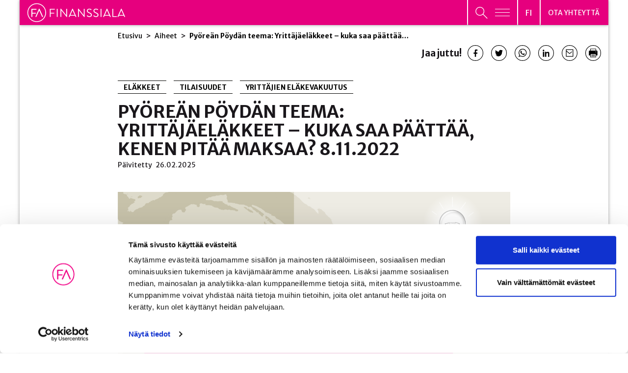

--- FILE ---
content_type: text/html; charset=UTF-8
request_url: https://www.finanssiala.fi/aiheet/pyorean-poydan-teema-yrittajaelakkeet-kuka-saa-paattaa-kenen-pitaa-maksaa-8-11-2022/
body_size: 52930
content:

<!doctype html>
<html lang="fi">
<head>
	<meta charset="utf-8">
	<meta http-equiv="x-ua-compatible" content="ie=edge">
	<meta name="viewport" content="width=device-width, initial-scale=1">
			<link rel="preload" as="script" href="https://consent.cookiebot.com/uc.js">
		
<script id='polyfills' data-polyfill='https://www.finanssiala.fi/wp-content/themes/finanssiala/dist/scripts/polyfills-155950e493b34d82a4f2.js'>(function(){var e=document.getElementById("polyfills").dataset.polyfill;var t=true;try{eval("async function() {}")}catch(e){t=false}if(t){return}var a=document.createElement("script");a.src=e;a.type="text/javascript";a.async=false;document.getElementsByTagName("script")[0].parentNode.appendChild(a)})();
</script>
<script>(()=> {const publicToken = "pWZDL6KOA";/* global publicToken */
const originalFetch = window.fetch;

/**
 * fetch() wrapper to convert legacy Valu Search multi-search2 requests to Findkit Search requests.
 * Just passes through all other requests.
 */
async function findkitPatchedFetch(originalUrl, options) {
    if (typeof originalUrl !== "string" || originalUrl.startsWith("/")) {
        return originalFetch.call(this, originalUrl, options);
    }

    let url;
    try {
        url = new URL(originalUrl);
    } catch {
        return originalFetch.call(this, originalUrl, options);
    }

    if (
        url.hostname !== "api.search.valu.pro" ||
        !url.pathname.endsWith("/multi-search2")
    ) {
        return originalFetch.call(this, originalUrl, options);
    }

    const searchQueryData = JSON.parse(url.searchParams.get("data"));

    for (const group of searchQueryData.groups) {
        if (group.size === undefined) {
            group.size = searchQueryData.size;
        }

        if (group.from === undefined) {
            group.from = searchQueryData.from;
        }
    }

    delete searchQueryData.size;
    delete searchQueryData.from;

    const res = await originalFetch(
        `https://search.findkit.com/c/${publicToken}/search?p=${publicToken}`,
        {
            method: "POST",
            headers: {
                "content-type": "text/plain",
            },
            mode: "cors",
            credentials: "omit",
            body: JSON.stringify(searchQueryData),
        },
    );

    const responseData = await res.json();

    return new Response(JSON.stringify(responseData.groups), {
        headers: {
            "content-type": "application/json",
        },
    });
}

findkitPatchedFetch.originalFetch = originalFetch;
window.fetch = findkitPatchedFetch;
})();</script>		<!-- cookiebot script start -->
		<script id="Cookiebot" src="https://consent.cookiebot.com/uc.js" data-culture="fi" data-cbid="780d76f6-4d2d-4a34-8c6e-3eab8650f3c7" data-blockingmode="auto" type="text/javascript"></script>
		<!-- cookiebot script end -->
		<title>Yrittäjäeläkkeet – päätöksenteko ja maksajat | Finanssiala</title>
		<style>img:is([sizes="auto" i], [sizes^="auto," i]) { contain-intrinsic-size: 3000px 1500px }</style>
	
<!-- The SEO Framework by Sybre Waaijer -->
<meta name="robots" content="max-snippet:-1,max-image-preview:standard,max-video-preview:-1" />
<link rel="canonical" href="https://www.finanssiala.fi/aiheet/pyorean-poydan-teema-yrittajaelakkeet-kuka-saa-paattaa-kenen-pitaa-maksaa-8-11-2022/" />
<meta name="description" content="Yrittäjien työeläketurvaa (YEL) ollaan parhaillaan uudistamassa. Järjestelmä ja sen uudistaminen ovat keränneet kritiikkiä yrittäjiltä itseltään…" />
<meta property="og:type" content="article" />
<meta property="og:locale" content="fi_FI" />
<meta property="og:site_name" content="Finanssiala" />
<meta property="og:title" content="Yrittäjäeläkkeet – päätöksenteko ja maksajat" />
<meta property="og:description" content="Yrittäjien työeläketurvaa (YEL) ollaan parhaillaan uudistamassa. Järjestelmä ja sen uudistaminen ovat keränneet kritiikkiä yrittäjiltä itseltään, mutta sille on olemassa myös laajaa kannatusta." />
<meta property="og:url" content="https://www.finanssiala.fi/aiheet/pyorean-poydan-teema-yrittajaelakkeet-kuka-saa-paattaa-kenen-pitaa-maksaa-8-11-2022/" />
<meta property="og:image" content="https://www.finanssiala.fi/wp-content/uploads/2022/10/fa_pyoreapoyta_yel_uutinen.png" />
<meta property="og:image:width" content="1200" />
<meta property="og:image:height" content="630" />
<meta property="article:published_time" content="2022-10-19T10:19:03+00:00" />
<meta property="article:modified_time" content="2025-02-26T09:23:47+00:00" />
<meta name="twitter:card" content="summary_large_image" />
<meta name="twitter:title" content="Yrittäjäeläkkeet – päätöksenteko ja maksajat" />
<meta name="twitter:description" content="Yrittäjien työeläketurvaa (YEL) ollaan parhaillaan uudistamassa. Järjestelmä ja sen uudistaminen ovat keränneet kritiikkiä yrittäjiltä itseltään, mutta sille on olemassa myös laajaa kannatusta." />
<meta name="twitter:image" content="https://www.finanssiala.fi/wp-content/uploads/2022/10/fa_pyoreapoyta_yel_uutinen.png" />
<script type="application/ld+json">{"@context":"https://schema.org","@graph":[{"@type":"WebSite","@id":"https://www.finanssiala.fi/#/schema/WebSite","url":"https://www.finanssiala.fi/","name":"Finanssiala","inLanguage":"fi","potentialAction":{"@type":"SearchAction","target":{"@type":"EntryPoint","urlTemplate":"https://www.finanssiala.fi/Haku/{search_term_string}/"},"query-input":"required name=search_term_string"},"publisher":{"@type":"Organization","@id":"https://www.finanssiala.fi/#/schema/Organization","name":"Finanssiala","url":"https://www.finanssiala.fi/"}},{"@type":"WebPage","@id":"https://www.finanssiala.fi/aiheet/pyorean-poydan-teema-yrittajaelakkeet-kuka-saa-paattaa-kenen-pitaa-maksaa-8-11-2022/","url":"https://www.finanssiala.fi/aiheet/pyorean-poydan-teema-yrittajaelakkeet-kuka-saa-paattaa-kenen-pitaa-maksaa-8-11-2022/","name":"Yrittäjäeläkkeet – päätöksenteko ja maksajat | Finanssiala","description":"Yrittäjien työeläketurvaa (YEL) ollaan parhaillaan uudistamassa. Järjestelmä ja sen uudistaminen ovat keränneet kritiikkiä yrittäjiltä itseltään…","inLanguage":"fi","isPartOf":{"@id":"https://www.finanssiala.fi/#/schema/WebSite"},"breadcrumb":{"@type":"BreadcrumbList","@id":"https://www.finanssiala.fi/#/schema/BreadcrumbList","itemListElement":[{"@type":"ListItem","position":1,"item":"https://www.finanssiala.fi/","name":"Finanssiala"},{"@type":"ListItem","position":2,"item":"https://www.finanssiala.fi/aiheet/","name":"Aiheet"},{"@type":"ListItem","position":3,"item":"https://www.finanssiala.fi/uutiset/kategoria/tilaisuudet/","name":"TILAISUUDET"},{"@type":"ListItem","position":4,"name":"Yrittäjäeläkkeet – päätöksenteko ja maksajat"}]},"potentialAction":{"@type":"ReadAction","target":"https://www.finanssiala.fi/aiheet/pyorean-poydan-teema-yrittajaelakkeet-kuka-saa-paattaa-kenen-pitaa-maksaa-8-11-2022/"},"datePublished":"2022-10-19T10:19:03+00:00","dateModified":"2025-02-26T09:23:47+00:00"}]}</script>
<!-- / The SEO Framework by Sybre Waaijer | 2.06ms meta | 0.15ms boot -->

<link rel='dns-prefetch' href='//cdn.search.valu.pro' />
<link rel='dns-prefetch' href='//fonts.googleapis.com' />
		<!-- This site uses the Google Analytics by MonsterInsights plugin v9.11.0 - Using Analytics tracking - https://www.monsterinsights.com/ -->
		<!-- Note: MonsterInsights is not currently configured on this site. The site owner needs to authenticate with Google Analytics in the MonsterInsights settings panel. -->
					<!-- No tracking code set -->
				<!-- / Google Analytics by MonsterInsights -->
		<link rel='stylesheet' id='wp-block-library-css' href='https://www.finanssiala.fi/wp-includes/css/dist/block-library/style.min.css?ver=41620ce1f5b4179382aa22fc6d106566' type='text/css' media='all' />
<style id='wp-block-library-inline-css' type='text/css'>

		.wp-block-pullquote {
			padding: 3em 0 !important;

			blockquote {
				margin: 0 0 1rem !important;
			}
		}

		.wp-block-quote {
			cite {
				display: inline;
			}
		}
</style>
<style id='findkit-search-blocks-view-inline-css' type='text/css'>
body:not(.wp-admin,.block-editor-iframe__body) .wp-block-findkit-search-group{display:none}.wp-block-findkit-search-modal figure{margin:0}.wp-block-findkit-search-embed{--findkit-search-input-size:56px;display:block;min-height:200px}input.wp-findkit-search-input{background-color:#f9f8f8;border:1px solid #000;border-radius:2rem;height:var(--findkit-search-input-size);padding-left:var(--findkit-search-input-size);padding-right:2rem;width:100%}.wp-findkit-input-wrap{position:relative}.wp-findkit-input-wrap:after{background-image:url([data-uri]);background-position:50%;background-repeat:no-repeat;bottom:0;content:"";display:block;pointer-events:none;position:absolute;top:0;width:var(--findkit-search-input-size)}

</style>
<style id='global-styles-inline-css' type='text/css'>
:root{--wp--preset--aspect-ratio--square: 1;--wp--preset--aspect-ratio--4-3: 4/3;--wp--preset--aspect-ratio--3-4: 3/4;--wp--preset--aspect-ratio--3-2: 3/2;--wp--preset--aspect-ratio--2-3: 2/3;--wp--preset--aspect-ratio--16-9: 16/9;--wp--preset--aspect-ratio--9-16: 9/16;--wp--preset--color--black: #000000;--wp--preset--color--cyan-bluish-gray: #abb8c3;--wp--preset--color--white: #ffffff;--wp--preset--color--pale-pink: #f78da7;--wp--preset--color--vivid-red: #cf2e2e;--wp--preset--color--luminous-vivid-orange: #ff6900;--wp--preset--color--luminous-vivid-amber: #fcb900;--wp--preset--color--light-green-cyan: #7bdcb5;--wp--preset--color--vivid-green-cyan: #00d084;--wp--preset--color--pale-cyan-blue: #8ed1fc;--wp--preset--color--vivid-cyan-blue: #0693e3;--wp--preset--color--vivid-purple: #9b51e0;--wp--preset--gradient--vivid-cyan-blue-to-vivid-purple: linear-gradient(135deg,rgba(6,147,227,1) 0%,rgb(155,81,224) 100%);--wp--preset--gradient--light-green-cyan-to-vivid-green-cyan: linear-gradient(135deg,rgb(122,220,180) 0%,rgb(0,208,130) 100%);--wp--preset--gradient--luminous-vivid-amber-to-luminous-vivid-orange: linear-gradient(135deg,rgba(252,185,0,1) 0%,rgba(255,105,0,1) 100%);--wp--preset--gradient--luminous-vivid-orange-to-vivid-red: linear-gradient(135deg,rgba(255,105,0,1) 0%,rgb(207,46,46) 100%);--wp--preset--gradient--very-light-gray-to-cyan-bluish-gray: linear-gradient(135deg,rgb(238,238,238) 0%,rgb(169,184,195) 100%);--wp--preset--gradient--cool-to-warm-spectrum: linear-gradient(135deg,rgb(74,234,220) 0%,rgb(151,120,209) 20%,rgb(207,42,186) 40%,rgb(238,44,130) 60%,rgb(251,105,98) 80%,rgb(254,248,76) 100%);--wp--preset--gradient--blush-light-purple: linear-gradient(135deg,rgb(255,206,236) 0%,rgb(152,150,240) 100%);--wp--preset--gradient--blush-bordeaux: linear-gradient(135deg,rgb(254,205,165) 0%,rgb(254,45,45) 50%,rgb(107,0,62) 100%);--wp--preset--gradient--luminous-dusk: linear-gradient(135deg,rgb(255,203,112) 0%,rgb(199,81,192) 50%,rgb(65,88,208) 100%);--wp--preset--gradient--pale-ocean: linear-gradient(135deg,rgb(255,245,203) 0%,rgb(182,227,212) 50%,rgb(51,167,181) 100%);--wp--preset--gradient--electric-grass: linear-gradient(135deg,rgb(202,248,128) 0%,rgb(113,206,126) 100%);--wp--preset--gradient--midnight: linear-gradient(135deg,rgb(2,3,129) 0%,rgb(40,116,252) 100%);--wp--preset--font-size--small: 13px;--wp--preset--font-size--medium: 20px;--wp--preset--font-size--large: 36px;--wp--preset--font-size--x-large: 42px;--wp--preset--spacing--20: 0.44rem;--wp--preset--spacing--30: 0.67rem;--wp--preset--spacing--40: 1rem;--wp--preset--spacing--50: 1.5rem;--wp--preset--spacing--60: 2.25rem;--wp--preset--spacing--70: 3.38rem;--wp--preset--spacing--80: 5.06rem;--wp--preset--shadow--natural: 6px 6px 9px rgba(0, 0, 0, 0.2);--wp--preset--shadow--deep: 12px 12px 50px rgba(0, 0, 0, 0.4);--wp--preset--shadow--sharp: 6px 6px 0px rgba(0, 0, 0, 0.2);--wp--preset--shadow--outlined: 6px 6px 0px -3px rgba(255, 255, 255, 1), 6px 6px rgba(0, 0, 0, 1);--wp--preset--shadow--crisp: 6px 6px 0px rgba(0, 0, 0, 1);}:where(.is-layout-flex){gap: 0.5em;}:where(.is-layout-grid){gap: 0.5em;}body .is-layout-flex{display: flex;}.is-layout-flex{flex-wrap: wrap;align-items: center;}.is-layout-flex > :is(*, div){margin: 0;}body .is-layout-grid{display: grid;}.is-layout-grid > :is(*, div){margin: 0;}:where(.wp-block-columns.is-layout-flex){gap: 2em;}:where(.wp-block-columns.is-layout-grid){gap: 2em;}:where(.wp-block-post-template.is-layout-flex){gap: 1.25em;}:where(.wp-block-post-template.is-layout-grid){gap: 1.25em;}.has-black-color{color: var(--wp--preset--color--black) !important;}.has-cyan-bluish-gray-color{color: var(--wp--preset--color--cyan-bluish-gray) !important;}.has-white-color{color: var(--wp--preset--color--white) !important;}.has-pale-pink-color{color: var(--wp--preset--color--pale-pink) !important;}.has-vivid-red-color{color: var(--wp--preset--color--vivid-red) !important;}.has-luminous-vivid-orange-color{color: var(--wp--preset--color--luminous-vivid-orange) !important;}.has-luminous-vivid-amber-color{color: var(--wp--preset--color--luminous-vivid-amber) !important;}.has-light-green-cyan-color{color: var(--wp--preset--color--light-green-cyan) !important;}.has-vivid-green-cyan-color{color: var(--wp--preset--color--vivid-green-cyan) !important;}.has-pale-cyan-blue-color{color: var(--wp--preset--color--pale-cyan-blue) !important;}.has-vivid-cyan-blue-color{color: var(--wp--preset--color--vivid-cyan-blue) !important;}.has-vivid-purple-color{color: var(--wp--preset--color--vivid-purple) !important;}.has-black-background-color{background-color: var(--wp--preset--color--black) !important;}.has-cyan-bluish-gray-background-color{background-color: var(--wp--preset--color--cyan-bluish-gray) !important;}.has-white-background-color{background-color: var(--wp--preset--color--white) !important;}.has-pale-pink-background-color{background-color: var(--wp--preset--color--pale-pink) !important;}.has-vivid-red-background-color{background-color: var(--wp--preset--color--vivid-red) !important;}.has-luminous-vivid-orange-background-color{background-color: var(--wp--preset--color--luminous-vivid-orange) !important;}.has-luminous-vivid-amber-background-color{background-color: var(--wp--preset--color--luminous-vivid-amber) !important;}.has-light-green-cyan-background-color{background-color: var(--wp--preset--color--light-green-cyan) !important;}.has-vivid-green-cyan-background-color{background-color: var(--wp--preset--color--vivid-green-cyan) !important;}.has-pale-cyan-blue-background-color{background-color: var(--wp--preset--color--pale-cyan-blue) !important;}.has-vivid-cyan-blue-background-color{background-color: var(--wp--preset--color--vivid-cyan-blue) !important;}.has-vivid-purple-background-color{background-color: var(--wp--preset--color--vivid-purple) !important;}.has-black-border-color{border-color: var(--wp--preset--color--black) !important;}.has-cyan-bluish-gray-border-color{border-color: var(--wp--preset--color--cyan-bluish-gray) !important;}.has-white-border-color{border-color: var(--wp--preset--color--white) !important;}.has-pale-pink-border-color{border-color: var(--wp--preset--color--pale-pink) !important;}.has-vivid-red-border-color{border-color: var(--wp--preset--color--vivid-red) !important;}.has-luminous-vivid-orange-border-color{border-color: var(--wp--preset--color--luminous-vivid-orange) !important;}.has-luminous-vivid-amber-border-color{border-color: var(--wp--preset--color--luminous-vivid-amber) !important;}.has-light-green-cyan-border-color{border-color: var(--wp--preset--color--light-green-cyan) !important;}.has-vivid-green-cyan-border-color{border-color: var(--wp--preset--color--vivid-green-cyan) !important;}.has-pale-cyan-blue-border-color{border-color: var(--wp--preset--color--pale-cyan-blue) !important;}.has-vivid-cyan-blue-border-color{border-color: var(--wp--preset--color--vivid-cyan-blue) !important;}.has-vivid-purple-border-color{border-color: var(--wp--preset--color--vivid-purple) !important;}.has-vivid-cyan-blue-to-vivid-purple-gradient-background{background: var(--wp--preset--gradient--vivid-cyan-blue-to-vivid-purple) !important;}.has-light-green-cyan-to-vivid-green-cyan-gradient-background{background: var(--wp--preset--gradient--light-green-cyan-to-vivid-green-cyan) !important;}.has-luminous-vivid-amber-to-luminous-vivid-orange-gradient-background{background: var(--wp--preset--gradient--luminous-vivid-amber-to-luminous-vivid-orange) !important;}.has-luminous-vivid-orange-to-vivid-red-gradient-background{background: var(--wp--preset--gradient--luminous-vivid-orange-to-vivid-red) !important;}.has-very-light-gray-to-cyan-bluish-gray-gradient-background{background: var(--wp--preset--gradient--very-light-gray-to-cyan-bluish-gray) !important;}.has-cool-to-warm-spectrum-gradient-background{background: var(--wp--preset--gradient--cool-to-warm-spectrum) !important;}.has-blush-light-purple-gradient-background{background: var(--wp--preset--gradient--blush-light-purple) !important;}.has-blush-bordeaux-gradient-background{background: var(--wp--preset--gradient--blush-bordeaux) !important;}.has-luminous-dusk-gradient-background{background: var(--wp--preset--gradient--luminous-dusk) !important;}.has-pale-ocean-gradient-background{background: var(--wp--preset--gradient--pale-ocean) !important;}.has-electric-grass-gradient-background{background: var(--wp--preset--gradient--electric-grass) !important;}.has-midnight-gradient-background{background: var(--wp--preset--gradient--midnight) !important;}.has-small-font-size{font-size: var(--wp--preset--font-size--small) !important;}.has-medium-font-size{font-size: var(--wp--preset--font-size--medium) !important;}.has-large-font-size{font-size: var(--wp--preset--font-size--large) !important;}.has-x-large-font-size{font-size: var(--wp--preset--font-size--x-large) !important;}
:where(.wp-block-post-template.is-layout-flex){gap: 1.25em;}:where(.wp-block-post-template.is-layout-grid){gap: 1.25em;}
:where(.wp-block-columns.is-layout-flex){gap: 2em;}:where(.wp-block-columns.is-layout-grid){gap: 2em;}
:root :where(.wp-block-pullquote){font-size: 1.5em;line-height: 1.6;}
</style>
<link rel='stylesheet' id='styles/main-css' href='https://www.finanssiala.fi/wp-content/themes/finanssiala/dist/styles/main.css?ver=83e1738646ebc8ad216100011a93bb67' type='text/css' media='all' />
<link rel='stylesheet' id='sakke/googlefonts-css' href='https://fonts.googleapis.com/css2?family=Merriweather+Sans:wght@300;400;500;700;800&#038;family=Merriweather:wght@400;700&#038;family=Roboto:wght@400;700&#038;family=Sen:wght@400;700&#038;family=Open+Sans:ital,wght@0,300;1,300&#038;display=swap' type='text/css' media='all' />
<script type='text/javascript' data-cookieconsent='ignore' src="https://www.finanssiala.fi/wp-includes/js/jquery/jquery.min.js?ver=c07717684ca74dae63befc074b1101b4" id="jquery-core-js"></script>
<script type='text/javascript' data-cookieconsent='ignore' src="https://www.finanssiala.fi/wp-includes/js/jquery/jquery-migrate.min.js?ver=ea1b7e4f8108cca6bb09f58752045e9c" id="jquery-migrate-js"></script>
<link rel="alternate" title="oEmbed (JSON)" type="application/json+oembed" href="https://www.finanssiala.fi/wp-json/oembed/1.0/embed?url=https%3A%2F%2Fwww.finanssiala.fi%2Faiheet%2Fpyorean-poydan-teema-yrittajaelakkeet-kuka-saa-paattaa-kenen-pitaa-maksaa-8-11-2022%2F&#038;lang=fi" />
<link rel="alternate" title="oEmbed (XML)" type="text/xml+oembed" href="https://www.finanssiala.fi/wp-json/oembed/1.0/embed?url=https%3A%2F%2Fwww.finanssiala.fi%2Faiheet%2Fpyorean-poydan-teema-yrittajaelakkeet-kuka-saa-paattaa-kenen-pitaa-maksaa-8-11-2022%2F&#038;format=xml&#038;lang=fi" />
		<!-- Matomo -->
		<script type="text/plain" data-cookieconsent="statistics">
						var _paq = window._paq = window._paq || [];
						_paq.push(['FormAnalytics::disableFormAnalytics']);
			
			_paq.push(['setDocumentTitle', document.title]);
			
			/* tracker methods like "setCustomDimension" should be called before "trackPageView" */
						_paq.push(['trackPageView']);
			
			_paq.push(['enableLinkTracking']);
						(function () {
				var u = "https://finanssiala.matomo.cloud/";
				_paq.push(['setTrackerUrl', u + 'matomo.php']);
				_paq.push(['setSiteId', '1']);
				var d = document, g = d.createElement('script'), s = d.getElementsByTagName('script')[0];
				g.async = true;
				g.src = 'https://cdn.matomo.cloud/finanssiala.matomo.cloud/matomo.js';
				s.parentNode.insertBefore(g, s);
			})();
		</script>
		<!-- End Matomo Code -->
		<script type='application/json' class='wordpress escaped' id='findkit'>{&quot;showInSearch&quot;:true,&quot;title&quot;:&quot;Py\u00f6re\u00e4n P\u00f6yd\u00e4n teema: Yritt\u00e4j\u00e4el\u00e4kkeet \u2013 kuka saa p\u00e4\u00e4tt\u00e4\u00e4, kenen pit\u00e4\u00e4 maksaa? 8.11.2022&quot;,&quot;created&quot;:&quot;2022-10-19T13:19:03+03:00&quot;,&quot;modified&quot;:&quot;2025-02-26T11:23:47+02:00&quot;,&quot;customFields&quot;:{&quot;wpPostId&quot;:{&quot;type&quot;:&quot;number&quot;,&quot;value&quot;:31256}},&quot;language&quot;:&quot;fi&quot;,&quot;tags&quot;:[&quot;wordpress&quot;,&quot;domain\/www.finanssiala.fi\/wordpress&quot;,&quot;wp_blog_name\/finanssiala&quot;,&quot;domain\/www.finanssiala.fi\/wp_blog_name\/finanssiala&quot;,&quot;public&quot;,&quot;wp_post_type\/topic&quot;,&quot;domain\/www.finanssiala.fi\/wp_post_type\/topic&quot;,&quot;domain\/www.finanssiala.fi\/wp_taxonomy\/category\/elakkeet&quot;,&quot;wp_taxonomy\/category\/elakkeet&quot;,&quot;domain\/www.finanssiala.fi\/wp_taxonomy\/category\/tilaisuudet&quot;,&quot;wp_taxonomy\/category\/tilaisuudet&quot;,&quot;domain\/www.finanssiala.fi\/wp_taxonomy\/category\/yrittajien-elakevakuutus&quot;,&quot;wp_taxonomy\/category\/yrittajien-elakevakuutus&quot;]}</script>		<style>
			#wp-admin-bar-findkit-adminbar a::before {
				content: "\f179";
				top: 2px;
			}
		</style>
		<link rel="apple-touch-icon" sizes="180x180" href="https://www.finanssiala.fi/wp-content/themes/finanssiala/assets/favicons/apple-touch-icon.png">
<link rel="icon" type="image/png" sizes="32x32" href="https://www.finanssiala.fi/wp-content/themes/finanssiala/assets/favicons/favicon-32x32.png">
<link rel="icon" type="image/png" sizes="16x16" href="https://www.finanssiala.fi/wp-content/themes/finanssiala/assets/favicons/favicon-16x16.png">
<link rel="manifest" href="https://www.finanssiala.fi/wp-content/themes/finanssiala/assets/favicons/site.webmanifest">
<link rel="mask-icon" href="https://www.finanssiala.fi/wp-content/themes/finanssiala/assets/favicons/safari-pinned-tab.svg" color="#e6007e">
<link rel="shortcut icon" href="https://www.finanssiala.fi/wp-content/themes/finanssiala/assets/favicons/favicon.ico">
<meta name="msapplication-TileColor" content="#e6007e">
<meta name="msapplication-config" content="https://www.finanssiala.fi/wp-content/themes/finanssiala/assets/favicons/browserconfig.xml">
<meta name="theme-color" content="#ffffff"></head>
<body class="wp-singular topic-template-default single single-topic postid-31256 wp-theme-finanssiala site-fi main-site">


<!--[if IE]>
<div class="alert alert-warning">
	You are using an &lt;strong&gt;outdated&lt;/strong&gt; browser. Please &lt;a href=&quot;http://browsehappy.com/&quot;&gt;upgrade your browser&lt;/a&gt; to improve your experience.</div>
<![endif]-->
<header id="header" class="header  nav-menu-wrap no-print" role="banner">
    <div class="header-main-area">
        <div class="container-fluid shadow-box">
            <div class="row">
                <div class="header__col">
                    <div class="header__col--logo pink">
                        <a class="header-skip-link" href="#content"
                           tabindex="1">Siirry sisältöön</a>
                        <div class="header-site-branding">
                            <a href="https://www.finanssiala.fi/" rel="home">
                                <span class="screen-reader-text">Finanssiala</span>
																											<svg xmlns="http://www.w3.org/2000/svg" viewBox="0 0 187 36"><path fill="#fff" d="M43.434 25.994c0 .222.178.42.422.42h.866a.436.436 0 00.422-.42v-6.061h6.37a.436.436 0 00.423-.421v-.644c0-.222-.2-.422-.422-.422h-6.371v-6.083h7.459c.244 0 .422-.2.422-.422v-.643a.422.422 0 00-.422-.422h-8.747c-.244 0-.422.2-.422.422zm13.372 0c0 .222.199.42.42.42h.89a.436.436 0 00.42-.42V11.298c0-.222-.2-.422-.42-.422h-.89c-.221 0-.42.2-.42.422zm7 0c0 .222.199.42.422.42h.776a.421.421 0 00.422-.42V13.917h.023l10.189 12.72h.399c.223 0 .423-.177.423-.4v-14.94c0-.221-.2-.421-.423-.421h-.776c-.244 0-.422.2-.422.422V23.13h-.044L64.783 10.654h-.555c-.223 0-.422.177-.422.4zm33.38 0c0 .222.2.42.421.42h.778a.421.421 0 00.421-.42V13.917h.024l10.188 12.72h.4c.222 0 .421-.177.421-.4v-14.94a.436.436 0 00-.422-.421h-.776c-.245 0-.422.2-.422.422V23.13h-.044L98.162 10.654h-.555c-.223 0-.422.177-.422.4zm17.056-1.154c.29.265 2.065 1.797 4.685 1.797 2.597 0 4.794-1.687 4.794-3.996 0-2.575-1.93-3.707-4.927-4.928-1.865-.777-2.997-1.643-2.997-3.13 0-.933.71-2.442 3.063-2.442 1.354 0 2.753.932 2.908 1.021.356.2.578.111.777-.2.09-.133.177-.289.266-.422.267-.422 0-.688-.132-.755 0 0-1.622-1.132-3.796-1.132-3.53 0-4.729 2.442-4.729 3.952 0 2.531 1.465 3.53 3.907 4.595 2.553 1.066 3.885 1.976 3.885 3.508 0 1.31-1.177 2.442-2.975 2.442-1.976 0-3.596-1.555-3.75-1.687-.313-.267-.557-.089-.779.2-.11.133-.22.288-.333.421-.266.422-.044.6.133.755zm12.572 0c.29.265 2.066 1.797 4.686 1.797 2.596 0 4.793-1.687 4.793-3.996 0-2.575-1.93-3.707-4.927-4.928-1.865-.777-2.997-1.643-2.997-3.13 0-.933.71-2.442 3.064-2.442 1.354 0 2.753.932 2.908 1.021.355.2.577.111.776-.2.09-.133.177-.289.266-.422.267-.422 0-.688-.132-.755 0 0-1.622-1.132-3.796-1.132-3.53 0-4.73 2.442-4.73 3.952 0 2.531 1.466 3.53 3.907 4.595 2.554 1.066 3.885 1.976 3.885 3.508 0 1.31-1.176 2.442-2.974 2.442-1.976 0-3.596-1.555-3.752-1.687-.31-.267-.555-.089-.777.2-.11.133-.22.288-.333.421-.266.422-.044.6.133.755zm13.439 1.154c0 .222.2.42.422.42h.888a.436.436 0 00.42-.42V11.298c0-.222-.2-.422-.42-.422h-.888c-.222 0-.422.2-.422.422zm22.457 0c0 .222.179.42.423.42h7.682a.42.42 0 00.42-.42v-.644a.42.42 0 00-.42-.421h-6.394V11.298c0-.222-.2-.422-.422-.422h-.866c-.244 0-.422.2-.422.422zM82.834 22.59l3.888-8.74h.178c.657 1.461 2.52 5.65 3.893 8.74zm4.488-11.692c-.067-.134-.178-.245-.377-.245h-.223c-.2 0-.31.111-.377.245l-6.749 14.94c-.133.29.044.577.377.577h.89a.408.408 0 00.376-.244l.932-2.094h9.283l.93 2.094a.408.408 0 00.376.244h.89c.332 0 .51-.288.376-.577zM148.45 22.59l3.889-8.74h.178c.657 1.461 2.52 5.65 3.893 8.74zm4.489-11.692c-.067-.134-.178-.245-.377-.245h-.223c-.2 0-.31.111-.377.245l-6.75 14.94c-.132.29.045.577.378.577h.889a.408.408 0 00.377-.244l.932-2.094h9.22c.022 0 .038-.007.059-.008l.933 2.102a.408.408 0 00.378.244h.888c.333 0 .51-.288.377-.577zm22.847 11.692l3.889-8.74h.178c.657 1.461 2.52 5.65 3.893 8.74zm4.488-11.692c-.067-.134-.178-.245-.377-.245h-.223c-.199 0-.31.111-.377.245l-6.749 14.94c-.133.29.045.577.378.577h.888c.2 0 .333-.133.377-.244l.933-2.094h8.743a.86.86 0 00.48-.132l.988 2.226a.41.41 0 00.378.244h.888c.333 0 .511-.288.377-.577zM.731 18.234C.731 8.398 8.733.396 18.57.396s17.838 8.002 17.838 17.838-8.002 17.838-17.838 17.838S.731 28.07.731 18.234zm1.454 0c0 9.034 7.35 16.384 16.384 16.384s16.384-7.35 16.384-16.384S27.603 1.85 18.57 1.85 2.185 9.2 2.185 18.234z"/><path fill="#fff" d="M30.082 26.43h-.875a.5.5 0 01-.465-.305c-.042-.092-4.272-9.623-5.375-12.078h-.045L17.944 26.13a.495.495 0 01-.463.3h-.876a.51.51 0 01-.442-.224.497.497 0 01-.02-.487l6.65-14.723a.498.498 0 01.464-.3h.219c.142 0 .338.051.461.296l6.609 14.728a.5.5 0 01-.021.486.51.51 0 01-.443.224zm-20.232 0h-.854a.516.516 0 01-.515-.517V11.43c0-.284.23-.516.515-.516h8.62c.285 0 .516.232.516.516v.635a.516.516 0 01-.515.516h-7.25v5.793h6.177a.53.53 0 01.517.516v.635a.53.53 0 01-.517.516h-6.177v5.872a.53.53 0 01-.517.516z"/></svg>																																	
								                            </a>
                        </div>
                    </div>
                    <div class="header__col--lang-menu-contact header-navigation-area">
                        <button class="header-primary-nav-toggle hamburger hamburger--squeeze pink"
                                data-header-toggle="primary-nav" aria-expanded="false" type="button"
                                aria-label="Avaa päävalikko"
                                data-aria-label-close="Sulje päävalikko">
							<span
                                    class="header-search-toggle__icon header-search-toggle__icon--open"><svg xmlns="http://www.w3.org/2000/svg" viewBox="0 0 26 25"><path fill="none" stroke="#fff" stroke-miterlimit="20" stroke-width="1.42" d="M18.212 9.348c0 4.792-3.896 8.676-8.701 8.676C4.706 18.024.81 14.14.81 9.348S4.706.67 9.51.67c4.806 0 8.702 3.885 8.702 8.677z"/><path fill="#de06f0" d="M15.813 15.197l9.486 9.46"/><path fill="none" stroke="#fff" stroke-miterlimit="20" stroke-width="1.6" d="M15.813 15.197l9.486 9.46"/></svg></span>
                            <span class="hamburger-box">
								<span class="hamburger-inner"></span>
							</span>
                        </button>
                        <div class="header-language-switcher pink">
                            <button class="lang-current" aria-expanded="false"
                                    aria-label="Avaa kielivalikko"
                                    data-aria-label-close="Sulje kielivalikko">
                                <span class="lang-current__text">fi</span>
								<svg xmlns="http://www.w3.org/2000/svg" fill="#FFF" fill-rule="evenodd" viewBox="0 0 10 6"><path d="M9.406 0L10 .656 5 6 0 .656.594 0 5 4.688z"/></svg></button>
                            <nav class="lang-nav" data-header-toggle="language-menu"
                                 aria-label="Kielivalikko">
                                <ul class="lang-menu">
										<li class="lang-item lang-item-2 lang-item-fi current-lang lang-item-first"><a lang="fi" hreflang="fi" href="https://www.finanssiala.fi/aiheet/pyorean-poydan-teema-yrittajaelakkeet-kuka-saa-paattaa-kenen-pitaa-maksaa-8-11-2022/" aria-current="true">fi</a></li>
	<li class="lang-item lang-item-37 lang-item-en no-translation"><a lang="en-US" hreflang="en-US" href="https://www.finanssiala.fi/en/">en</a></li>
                                </ul>
                            </nav>
                        </div>
                        <div class="header-primary-nav-wrapper pink">
							                                <div class="header-primary-nav-container">
                                    <nav id="header-primary-nav" class="header-primary-nav"
                                         aria-label="Avaa päävalikko">
										<ul class="header-primary-nav-lvl-1"><li class="header-primary-nav-lvl-1__item "><a class="header-primary-nav-lvl-1__link"  href="https://www.finanssiala.fi/yhteystiedot/">Ota yhteyttä</a></li>
</ul>                                    </nav>
                                </div>
							                        </div>
                    </div>
                </div>
                <nav class="nav-menu-wrap__nav-menu"
                     aria-label="Päävalikko">
                    <div class="container-fluid-main-row shadow-box">
                        <div class="mobile-primary-navigation d-flex d-sm-none">
							<ul class="header-primary-nav-lvl-1"><li class="header-primary-nav-lvl-1__item "><a class="header-primary-nav-lvl-1__link"  href="https://www.finanssiala.fi/yhteystiedot/">Ota yhteyttä</a></li>
</ul>                        </div>
                        <div id="top-page" class="full footer header-element padding-right-left">
															<div class="container-fluid footer-top-line line-bottom">
			<a href="https://www.finanssiala.fi/uutiskirje/" class="news-leitter">
							<svg version="1.1" xmlns="http://www.w3.org/2000/svg" x="0" y="0" viewBox="0 0 115 115" xml:space="preserve"><circle cx="54.93" cy="55.15" r="54.78" opacity=".68" fill="transparent"/><circle cx="54.93" cy="55.15" r="54.78" fill="#fff"/><path d="M38.56 30.7H37.4v-.94l.28-.08c.24-.07.42-.13.54-.18a.877.877 0 00.51-.55c.08-.21.19-.59.35-1.13l.17-.59h1.04v2.16h2.53v1.31h-2.53v4.46c0 .59.02 1 .07 1.25.05.24.13.4.26.47.13.07.35.11.66.11.23 0 .5-.04.82-.11.32-.07.56-.14.71-.22l.3.98c-.26.19-.63.36-1.11.51-.48.15-.94.22-1.37.22-.66 0-1.16-.16-1.53-.48-.36-.32-.54-.91-.54-1.76V30.7zm6.27-4.61c.12-.19.28-.34.48-.45.2-.11.4-.16.61-.16.36 0 .63.1.82.3s.29.45.29.76c0 .23-.06.44-.18.63s-.28.34-.47.44c-.19.11-.4.16-.62.16a1.12 1.12 0 01-.96-.5c-.1-.16-.15-.35-.15-.56 0-.23.06-.44.18-.62zm1.88 3.3v8.97h-1.73v-8.97h1.73zm4.8-4.02v12.99h-1.73V25.37h1.73zm7.71 4.24c.46.15.82.43 1.08.84.26.41.39.98.39 1.71v6.21h-.71c-.24 0-.41-.02-.54-.05a.442.442 0 01-.28-.22c-.07-.11-.1-.3-.1-.55v-.06c-.26.24-.62.45-1.08.62-.46.17-.94.26-1.44.26-.53 0-1-.1-1.42-.31-.42-.2-.74-.5-.98-.88-.23-.38-.35-.83-.35-1.34 0-.57.15-1.06.46-1.47.31-.41.74-.73 1.29-.96.49-.19 1.04-.34 1.66-.44.62-.1 1.2-.15 1.76-.15v-.81c0-.38-.07-.66-.2-.85-.13-.19-.33-.32-.6-.38-.27-.07-.64-.1-1.11-.1-.25 0-.54.03-.87.09-.33.06-.63.14-.92.23-.29.09-.5.18-.63.27l-.43-1.08c.14-.08.38-.19.74-.32s.77-.25 1.23-.35c.46-.1.9-.15 1.33-.15.68.01 1.26.09 1.72.24zm-1.39 7.36c.27-.07.51-.16.72-.26.21-.1.34-.19.41-.26v-2.51c-.38 0-.81.04-1.29.11s-.87.18-1.16.32c-.32.15-.57.33-.74.53-.17.21-.26.47-.26.79 0 .92.52 1.39 1.55 1.39.24 0 .5-.04.77-.11zm10.3-7.36c.46.15.82.43 1.08.84.26.41.39.98.39 1.71v6.21h-.71c-.24 0-.41-.02-.54-.05a.442.442 0 01-.28-.22c-.07-.11-.1-.3-.1-.55v-.06c-.26.24-.62.45-1.08.62-.46.17-.94.26-1.44.26-.53 0-1-.1-1.42-.31-.42-.2-.74-.5-.98-.88-.23-.38-.35-.83-.35-1.34 0-.57.15-1.06.46-1.47.31-.41.74-.73 1.29-.96.49-.19 1.04-.34 1.66-.44s1.2-.15 1.76-.15v-.81c0-.38-.07-.66-.2-.85-.13-.19-.33-.32-.6-.38-.27-.07-.64-.1-1.11-.1-.25 0-.54.03-.87.09-.33.06-.63.14-.92.23-.29.09-.5.18-.63.27l-.43-1.08c.14-.08.38-.19.74-.32s.77-.25 1.23-.35c.46-.1.9-.15 1.33-.15.68.01 1.25.09 1.72.24zm-1.4 7.36c.27-.07.51-.16.72-.26.21-.1.34-.19.41-.26v-2.51c-.38 0-.81.04-1.29.11s-.87.18-1.16.32c-.32.15-.57.33-.74.53-.17.21-.26.47-.26.79 0 .92.52 1.39 1.55 1.39.24 0 .5-.04.77-.11z" fill="#030304"/><path d="M105.63 28.63c-4.17-6.5-9.45-11.79-15.41-15.81 3.76 3.31 7.17 7.16 10.03 11.62 16.45 25.61 9.55 60.04-15.41 76.91-18.63 12.59-42.04 11.83-59.56 0 17.86 15.69 44.32 18.13 64.93 4.19 24.96-16.87 31.86-51.31 15.42-76.91z" fill="#1e1e1c" opacity=".8"/><path d="M54.39 104.52c-27.37 0-49.64-22.27-49.64-49.64 0-26.64 23.71-49.64 49.64-49.64 27.37 0 49.64 22.27 49.64 49.64s-22.27 49.64-49.64 49.64zm0-97.22C28.16 7.3 6.81 28.65 6.81 54.88s21.34 47.57 47.58 47.57 47.58-21.34 47.58-47.57S80.62 7.3 54.39 7.3z"/><path d="M26.9 47.59c.16-.05.41-.1.76-.14.34-.05.7-.07 1.07-.07.35 0 .67.02.95.07.28.05.52.14.71.29s.34.34.44.59c.1.25.16.57.16.97v5.16c0 .66.16 1.12.48 1.4.32.28.78.42 1.39.42.37 0 .67-.03.9-.1.23-.06.41-.13.54-.19v-8.4c.16-.05.41-.1.76-.14.34-.05.7-.07 1.07-.07.35 0 .67.02.95.07.28.05.52.14.71.29s.34.34.44.59c.1.25.16.57.16.97v7.3c0 .8-.34 1.4-1.01 1.8-.56.35-1.23.62-2 .8-.78.18-1.62.28-2.53.28-.86 0-1.66-.1-2.39-.29-.73-.19-1.36-.49-1.88-.89-.53-.4-.94-.92-1.22-1.55-.29-.63-.43-1.4-.43-2.29v-6.87zm13.97 0c.16-.05.41-.1.76-.14.34-.05.7-.07 1.07-.07.35 0 .67.02.95.07.28.05.52.14.71.29s.34.34.44.59c.1.25.16.57.16.97v5.16c0 .66.16 1.12.48 1.4.32.28.78.42 1.39.42.37 0 .67-.03.9-.1.23-.06.41-.13.54-.19v-8.4c.16-.05.41-.1.76-.14.34-.05.7-.07 1.07-.07.35 0 .67.02.95.07.28.05.52.14.71.29s.34.34.44.59c.1.25.16.57.16.97v7.3c0 .8-.34 1.4-1.01 1.8-.56.35-1.23.62-2 .8-.78.18-1.62.28-2.53.28-.86 0-1.66-.1-2.39-.29-.73-.19-1.36-.49-1.88-.89-.53-.4-.94-.92-1.22-1.55-.29-.63-.43-1.4-.43-2.29v-6.87zm18.05 7.49c0 .42.13.71.4.89s.64.26 1.12.26c.24 0 .49-.02.74-.06.26-.04.48-.09.67-.16.14.18.27.37.37.59.1.22.16.48.16.78 0 .61-.23 1.1-.68 1.49-.46.38-1.26.58-2.41.58-1.41 0-2.49-.32-3.25-.96-.76-.64-1.14-1.68-1.14-3.12V45.1c.18-.05.43-.1.76-.16s.68-.08 1.04-.08c.7 0 1.25.12 1.64.37.39.25.59.77.59 1.57v1.54h3.14c.1.18.19.4.28.66.09.26.13.56.13.88 0 .56-.12.96-.37 1.21s-.58.37-1 .37h-2.18v3.62zm5.42-10.9c0-.61.2-1.12.61-1.54s.95-.62 1.62-.62 1.21.21 1.62.62.61.93.61 1.54-.2 1.12-.61 1.54c-.41.42-.95.62-1.62.62s-1.21-.21-1.62-.62c-.41-.42-.61-.93-.61-1.54zm4.27 14.88c-.18.03-.44.08-.78.13-.34.06-.69.08-1.04.08s-.67-.02-.95-.07c-.28-.05-.52-.14-.71-.29-.19-.14-.34-.34-.44-.59-.1-.25-.16-.57-.16-.97v-9.77c.18-.03.44-.08.78-.13.34-.06.69-.08 1.04-.08.35 0 .67.02.95.07.28.05.52.14.71.29.19.14.34.34.44.59.1.25.16.57.16.97v9.77zm12.43-3.45c0 1.22-.46 2.17-1.37 2.86-.91.69-2.26 1.03-4.03 1.03-.67 0-1.3-.05-1.87-.14s-1.07-.24-1.48-.44c-.41-.2-.73-.45-.96-.76-.23-.3-.35-.66-.35-1.08 0-.38.08-.71.24-.97.16-.26.35-.48.58-.66.46.26 1 .48 1.6.68s1.29.3 2.08.3c.5 0 .88-.07 1.14-.22.26-.14.4-.34.4-.58 0-.22-.1-.4-.29-.53-.19-.13-.51-.23-.96-.31l-.72-.14c-1.39-.27-2.43-.7-3.11-1.28-.68-.58-1.02-1.42-1.02-2.51 0-.59.13-1.13.38-1.61.25-.48.62-.88 1.08-1.2.46-.32 1.02-.57 1.67-.74.65-.18 1.36-.26 2.15-.26.59 0 1.15.04 1.67.13s.97.22 1.36.4c.38.18.69.4.91.68.22.28.34.61.34 1 0 .37-.07.68-.2.95-.14.26-.31.48-.52.66-.13-.08-.32-.16-.58-.25s-.54-.17-.84-.24c-.3-.07-.61-.13-.92-.18-.31-.05-.6-.07-.85-.07-.53 0-.94.06-1.22.18s-.43.31-.43.56c0 .18.08.32.24.43.16.11.46.22.91.31l.74.17c1.54.35 2.63.84 3.28 1.45.63.61.95 1.4.95 2.38zm1.9-.99c-.11-.18-.22-.41-.31-.7s-.14-.59-.14-.91c0-.59.14-1.02.41-1.28.27-.26.62-.4 1.06-.4h5.14c.1.18.2.41.3.7.1.29.16.59.16.91 0 .59-.14 1.02-.41 1.28-.27.26-.62.4-1.06.4h-5.15zM38.3 74.98c-.08.75-.3 1.33-.66 1.73-.36.4-.88.6-1.57.6-.51 0-.97-.12-1.37-.37s-.83-.67-1.3-1.26l-2.38-2.98v4.37c-.18.03-.44.08-.78.13-.34.06-.69.08-1.04.08s-.67-.02-.95-.07c-.28-.05-.52-.14-.71-.29-.19-.14-.34-.34-.44-.59-.1-.25-.16-.57-.16-.97v-13.9c.18-.05.44-.1.78-.16s.69-.08 1.04-.08c.35 0 .67.02.95.07s.52.14.71.29c.19.14.34.34.44.59.1.25.16.57.16.97v6.34l4.13-4.22c.83 0 1.5.18 2 .55.5.37.76.83.76 1.39 0 .24-.04.46-.12.66-.08.2-.2.4-.37.61s-.38.43-.65.66-.57.5-.92.8l-1.39 1.2 3.84 3.85zm1.82-12.8c0-.61.2-1.12.61-1.54.41-.42.95-.62 1.62-.62.67 0 1.21.21 1.62.62.41.42.61.93.61 1.54s-.2 1.12-.61 1.54c-.41.42-.95.62-1.62.62-.67 0-1.21-.21-1.62-.62-.4-.42-.61-.93-.61-1.54zm4.28 14.88c-.18.03-.44.08-.78.13-.34.06-.69.08-1.04.08-.35 0-.67-.02-.95-.07-.28-.05-.52-.14-.71-.29-.19-.14-.34-.34-.44-.59-.1-.25-.16-.57-.16-.97v-9.77c.18-.03.44-.08.78-.13.34-.06.69-.08 1.04-.08.35 0 .67.02.95.07.28.05.52.14.71.29.19.14.34.34.44.59.1.25.16.57.16.97v9.77zm6.67 0c-.16.05-.41.1-.76.14-.34.05-.7.07-1.07.07-.35 0-.67-.02-.95-.07-.28-.05-.52-.14-.71-.29-.19-.14-.34-.34-.44-.59s-.16-.57-.16-.97v-7.2c0-.37.07-.68.2-.95.14-.26.33-.5.59-.71.26-.21.57-.4.95-.56s.78-.32 1.21-.44c.43-.13.88-.23 1.34-.3a9.3 9.3 0 011.39-.11c.77 0 1.38.15 1.82.44.45.3.67.78.67 1.45 0 .22-.03.44-.1.66s-.14.41-.24.59a12.029 12.029 0 00-2.06.19c-.34.06-.65.13-.95.2-.3.07-.55.16-.76.25v8.2zm4.99 1.66c.35-.22.61-.53.77-.92.16-.39.24-.83.24-1.31v-10.9c.18-.03.44-.08.78-.13.34-.06.69-.08 1.04-.08s.67.02.95.07c.28.05.52.14.71.29.19.14.34.34.44.59.1.25.16.57.16.97v9.58c0 .67-.08 1.28-.24 1.82-.16.54-.39 1.01-.68 1.4-.3.39-.66.7-1.08.91s-.9.32-1.43.32c-.7 0-1.26-.21-1.66-.64-.4-.42-.61-.96-.62-1.6l.62-.37zm.82-16.54c0-.61.2-1.12.61-1.54.41-.42.95-.62 1.62-.62.67 0 1.21.21 1.62.62s.61.93.61 1.54-.2 1.12-.61 1.54-.95.62-1.62.62c-.67 0-1.21-.21-1.62-.62-.41-.42-.61-.93-.61-1.54zm13.03 15.29c-.94 0-1.82-.13-2.63-.4-.81-.26-1.51-.66-2.11-1.19-.6-.53-1.07-1.19-1.42-1.99-.34-.8-.52-1.74-.52-2.81 0-1.06.17-1.96.52-2.72.34-.76.8-1.38 1.36-1.87.56-.49 1.2-.85 1.92-1.08.72-.23 1.46-.35 2.21-.35.85 0 1.62.13 2.32.38.7.26 1.3.61 1.8 1.06s.9.98 1.18 1.61.42 1.3.42 2.04c0 .54-.15.96-.46 1.25s-.73.47-1.27.55l-5.93.89c.18.53.54.92 1.08 1.19.54.26 1.17.4 1.87.4.66 0 1.28-.08 1.86-.25s1.06-.36 1.43-.59c.26.16.47.38.65.67.18.29.26.59.26.91 0 .72-.34 1.26-1.01 1.61-.51.27-1.09.46-1.73.55-.64.09-1.24.14-1.8.14zm-.67-9.43c-.38 0-.72.06-1 .19s-.51.29-.68.49c-.18.2-.31.42-.4.67s-.14.5-.16.76l4.1-.67c-.05-.32-.22-.64-.53-.96-.29-.32-.74-.48-1.33-.48zm7.7 7.22c0-.66.2-1.2.61-1.62.41-.42.97-.64 1.69-.64s1.28.21 1.69.64c.41.42.61.96.61 1.62s-.2 1.2-.61 1.62c-.41.42-.97.64-1.69.64s-1.28-.21-1.69-.64c-.41-.42-.61-.96-.61-1.62zm4.42-12.09c0 .37-.01.9-.02 1.6s-.05 1.45-.1 2.26c-.05.81-.11 1.62-.19 2.42-.08.81-.18 1.51-.29 2.1-.06.05-.16.1-.29.14s-.26.09-.41.12c-.14.03-.29.06-.43.07-.14.02-.27.02-.38.02-.46 0-.85-.07-1.16-.22-.31-.14-.51-.42-.59-.84-.08-.37-.15-.93-.2-1.68s-.11-1.57-.16-2.45c-.05-.88-.08-1.75-.11-2.62-.02-.86-.04-1.6-.04-2.21.32-.18.68-.32 1.09-.42.41-.1.81-.16 1.21-.16.66 0 1.16.15 1.52.46.37.32.55.78.55 1.41z"/></svg>					</a>
				<div class="search-box"><form role="search" method="get" class="search-form" action="https://www.finanssiala.fi/">
	<div class="search-button-label flex">
		<span class="search-form__span-icon">
			<button type="submit" class="search-form__button">
			<svg version="1.1" id="Layer_1" xmlns="http://www.w3.org/2000/svg" x="0" y="0" viewBox="0 0 75 42" xml:space="preserve"><style type="text/css">.st0{fill:#1d1d1b}</style><path class="st0" d="M36.3 11.13c3.88 2.19 1.82 12.07-1.29 15.05-5.44 5.23-12.04 3.27-18.33 1.38.65.2 1.97 2.66 3.21 3.03 4.15 1.25 7.76 2.91 12.21 1.89 4.41-1.01 7.99-3.78 9.03-8.26 1.58-6.78-1.66-12.53-7.63-15.91-.79-.44.33.68.4.78.61.75 1.57 1.57 2.4 2.04z"/><path class="st0" d="M27.65 37.06c-9.56 0-17.35-7.78-17.35-17.35S18.08 2.37 27.65 2.37 45 10.15 45 19.72s-7.79 17.34-17.35 17.34zm0-32.69c-8.46 0-15.35 6.88-15.35 15.35s6.88 15.35 15.35 15.35S43 28.19 43 19.72 36.11 4.37 27.65 4.37z"/><path class="st0" d="M71.74 39.36l-27.98-9.52a2.321 2.321 0 01-1.45-2.94l.1-.29a2.321 2.321 0 012.94-1.45l27.98 9.52c1.21.41 1.86 1.73 1.45 2.94l-.1.29a2.305 2.305 0 01-2.94 1.45z"/></svg>		</button>
		</span>
		<span class="search-form__span-text">
			<label class="search-form__label">Hae!</label>
		</span>
	</div>
	<input type="search" id="valu-search-input" value="" name="s"
	       class="search-form__field"
	       placeholder="Etsitkö aihetta, ihmistä vai tietoa? Koeta tästä!"
	       required>
</form>
</div>
</div>
							
							
<div class="footer-medium-line line-bottom padding-footer">
	<div class="footer-medium-line__lists container-fluid">
					<div class="flex-box">
									<div class="col-12 col-sm-6 col-lg-3 flex-box__col">
						<div class="col-sm-6__title">
							<p>Finanssiala yhteiskunnassa</p>
						</div>
						<ul class="footer-menu">
																<li class="footer-menu__item">
										<a alt="Rahoittaja ja vakuuttaja"
										   class="footer-menu__link"
										   href="https://www.finanssiala.fi/kotitalouksien-ja-yrittajien-rahoittaja-seka-vakuuttaja/">Rahoittaja ja vakuuttaja</a>
									</li>
																	<li class="footer-menu__item">
										<a alt="Sosiaaliturvan toteuttaja"
										   class="footer-menu__link"
										   href="https://www.finanssiala.fi/hyvinvointiyhteiskunnan-kumppani-ja-sosiaaliturvan-yksi-hoitaja/">Sosiaaliturvan toteuttaja</a>
									</li>
																	<li class="footer-menu__item">
										<a alt="Kestävä ja vihreä rahoittaja"
										   class="footer-menu__link"
										   href="https://www.finanssiala.fi/kestavan-rahoituksen-ja-sijoittamisen-vauhdittaja/">Kestävä ja vihreä rahoittaja</a>
									</li>
																	<li class="footer-menu__item">
										<a alt="Digi- ja maksupalvelut"
										   class="footer-menu__link"
										   href="https://www.finanssiala.fi/sujuvien-digi-ja-maksupalveluiden-tarjoaja/">Digi- ja maksupalvelut</a>
									</li>
																	<li class="footer-menu__item">
										<a alt="Kansankapitalismin mahdollistaja"
										   class="footer-menu__link"
										   href="https://www.finanssiala.fi/kansankapitalismin-mahdollistaja/">Kansankapitalismin mahdollistaja</a>
									</li>
																	<li class="footer-menu__item">
										<a alt="Houkutteleva työnantaja"
										   class="footer-menu__link"
										   href="https://www.finanssiala.fi/houkutteleva-tyonantaja-monitaitoisille-osaajille/">Houkutteleva työnantaja</a>
									</li>
														</ul>
					</div>
									<div class="col-12 col-sm-6 col-lg-3 flex-box__col">
						<div class="col-sm-6__title">
							<p>Ajankohtaista</p>
						</div>
						<ul class="footer-menu">
																<li class="footer-menu__item">
										<a alt="Uutiset"
										   class="footer-menu__link"
										   href="https://www.finanssiala.fi/uutiset/">Uutiset</a>
									</li>
																	<li class="footer-menu__item">
										<a alt="Kolumnit"
										   class="footer-menu__link"
										   href="https://www.finanssiala.fi/kolumni/">Kolumnit</a>
									</li>
																	<li class="footer-menu__item">
										<a alt="Lausunnot"
										   class="footer-menu__link"
										   href="https://www.finanssiala.fi/lausunnot/">Lausunnot</a>
									</li>
																	<li class="footer-menu__item">
										<a alt="Julkaisut"
										   class="footer-menu__link"
										   href="https://www.finanssiala.fi/aiheet/julkaisut/">Julkaisut</a>
									</li>
																	<li class="footer-menu__item">
										<a alt="Tilastot"
										   class="footer-menu__link"
										   href="https://www.finanssiala.fi/aiheet/tilastot/">Tilastot</a>
									</li>
																	<li class="footer-menu__item">
										<a alt="Podcastit ja videot"
										   class="footer-menu__link"
										   href="https://www.finanssiala.fi/aiheet/videot-ja-podcastit/">Podcastit ja videot</a>
									</li>
																	<li class="footer-menu__item">
										<a alt="Tilaisuudet ja tallenteet"
										   class="footer-menu__link"
										   href="https://www.finanssiala.fi/aiheet/tilaisuudet/">Tilaisuudet ja tallenteet</a>
									</li>
																	<li class="footer-menu__item">
										<a alt="Tilaa uutiskirjeemme"
										   class="footer-menu__link"
										   href="https://www.finanssiala.fi/uutiskirje/">Tilaa uutiskirjeemme</a>
									</li>
														</ul>
					</div>
									<div class="col-12 col-sm-6 col-lg-3 flex-box__col">
						<div class="col-sm-6__title">
							<p>Lobbauksestamme</p>
						</div>
						<ul class="footer-menu">
																<li class="footer-menu__item">
										<a alt="Vastuullinen lobbaus on avointa"
										   class="footer-menu__link"
										   href="https://www.finanssiala.fi/lobbauksen-periaatteemme/">Vastuullinen lobbaus on avointa</a>
									</li>
																	<li class="footer-menu__item">
										<a alt="EU-edunvalvonta ja pohjoismainen yhteistyö"
										   class="footer-menu__link"
										   href="https://www.finanssiala.fi/eu-edunvalvonta-ja-pohjoismainen-yhteistyo/">EU-edunvalvonta ja pohjoismainen yhteistyö</a>
									</li>
																	<li class="footer-menu__item">
										<a alt="EU-vaalitavoitteet 2024"
										   class="footer-menu__link"
										   href="https://www.finanssiala.fi/aiheet/eu/#/">EU-vaalitavoitteet 2024</a>
									</li>
																	<li class="footer-menu__item">
										<a alt="Finanssialan analyysi hallitusohjelmasta"
										   class="footer-menu__link"
										   href="https://www.finanssiala.fi/aiheet/finanssialan-analyysi-hallitusohjelmasta/">Finanssialan analyysi hallitusohjelmasta</a>
									</li>
																	<li class="footer-menu__item">
										<a alt="Finanssialan hallitusohjelmatavoitteet 2023–2027"
										   class="footer-menu__link"
										   href="https://www.finanssiala.fi/aiheet/finanssialan-hallitusohjelmatavoitteet/">Finanssialan hallitusohjelmatavoitteet 2023–2027</a>
									</li>
														</ul>
					</div>
									<div class="col-12 col-sm-6 col-lg-3 flex-box__col">
						<div class="col-sm-6__title">
							<p>MEISTÄ</p>
						</div>
						<ul class="footer-menu">
																<li class="footer-menu__item">
										<a alt="Yhteystiedot"
										   class="footer-menu__link"
										   href="https://www.finanssiala.fi/yhteystiedot/">Yhteystiedot</a>
									</li>
																	<li class="footer-menu__item">
										<a alt="Medialle"
										   class="footer-menu__link"
										   href="https://www.finanssiala.fi/yhteystiedot/">Medialle</a>
									</li>
																	<li class="footer-menu__item">
										<a alt="Mikä on Finanssiala ry"
										   class="footer-menu__link"
										   href="https://www.finanssiala.fi/mika-on-finanssiala-ry/">Mikä on Finanssiala ry</a>
									</li>
																	<li class="footer-menu__item">
										<a alt="Jäsenet ja hallitus"
										   class="footer-menu__link"
										   href="https://www.finanssiala.fi/jasenet-ja-hallitus/">Jäsenet ja hallitus</a>
									</li>
																	<li class="footer-menu__item">
										<a alt="FA:n strategia ja arvot"
										   class="footer-menu__link"
										   href="https://www.finanssiala.fi/fan-arvot/">FA:n strategia ja arvot</a>
									</li>
																	<li class="footer-menu__item">
										<a alt="Mistä kuluttajaneuvontaa?"
										   class="footer-menu__link"
										   href="https://www.finanssiala.fi/mista-kuluttajaneuvontaa/">Mistä kuluttajaneuvontaa?</a>
									</li>
																	<li class="footer-menu__item">
										<a alt="FA:n jäsensivut"
										   class="footer-menu__link"
										   href="https://www.finanssiala.fi/jasensivut/">FA:n jäsensivut</a>
									</li>
																	<li class="footer-menu__item">
										<a alt="Meille töihin"
										   class="footer-menu__link"
										   href="https://www.finanssiala.fi/meille-toihin/">Meille töihin</a>
									</li>
														</ul>
					</div>
							</div>
			</div>
	</div>
                        </div>
                        <div class="full nav-menu-wrap__main-nav">
							<div class="container-fluid header-navigation-wrapper">
    <div id="black-border" class="black-border">
        <div class="black-border__title flex-box">
            <a href="#" class="header-find-stamp">
									<svg version="1.1" id="Layer_1" xmlns="http://www.w3.org/2000/svg" x="0" y="0" viewBox="0 0 83 83" xml:space="preserve"><style type="text/css">.st7{fill:#020203}</style><path class="st7" d="M11.87 29.45c-.14.26-.32.43-.56.51-.23.07-.48.04-.75-.1l-4.76-2.5c.02-.07.06-.19.12-.35.06-.16.12-.31.19-.44.07-.14.15-.26.23-.36.08-.1.17-.17.26-.21.09-.04.2-.06.32-.05.12.01.26.06.42.15l3.64 1.91 1.1-2.11c.09-.01.2 0 .34.02.13.02.26.07.38.13.25.13.39.27.44.43.05.16.03.32-.07.49l-1.3 2.48zm-2.5-10.87a.875.875 0 01-.3-.61c-.02-.25.05-.47.22-.66.19-.22.41-.33.65-.34.24-.01.46.07.64.22.18.16.29.36.31.6s-.06.47-.25.69c-.08.09-.18.17-.29.22-.11.05-.22.08-.34.09-.11.01-.23 0-.34-.04a.826.826 0 01-.3-.17zm1.53-1.76c-.18-.16-.29-.36-.31-.6s.06-.47.25-.69c.09-.1.18-.17.29-.23.11-.05.22-.08.34-.09.12-.01.23.01.34.04.11.04.21.09.3.17.18.16.29.36.3.61a.89.89 0 01-.23.67c-.19.22-.41.33-.65.34a.818.818 0 01-.63-.22zm1.23 5.74a3.82 3.82 0 01-.92-1.13c-.2-.4-.31-.81-.33-1.21-.02-.41.05-.81.2-1.21.15-.4.38-.77.68-1.12.3-.35.64-.63 1.01-.83a2.88 2.88 0 012.42-.21c.43.15.84.39 1.25.75s.72.73.92 1.13c.21.4.32.8.34 1.21.02.41-.05.81-.2 1.21-.15.4-.39.78-.69 1.13-.31.36-.65.64-1.03.84-.38.21-.77.33-1.17.36-.41.03-.82-.02-1.24-.17-.42-.16-.83-.4-1.24-.75zm1.23-1.42c.48.42.92.63 1.32.64.4.01.75-.14 1.03-.47.29-.33.4-.69.33-1.09-.07-.4-.34-.8-.82-1.22-.47-.41-.91-.62-1.31-.63s-.75.14-1.03.47c-.28.32-.39.69-.33 1.08.07.4.34.81.81 1.22zm10.11-5.01c-.05.06-.14.15-.25.25-.12.11-.24.21-.36.29-.26.18-.49.28-.68.28s-.39-.14-.59-.42l-.81-1.15c-.29-.11-.61-.23-.95-.37-.34-.14-.69-.29-1.04-.44-.35-.15-.68-.31-1-.47s-.6-.32-.83-.48c0-.15.04-.32.1-.49.07-.17.2-.33.38-.46.22-.16.43-.24.64-.25.2-.01.46.07.75.23l1.71.92.05-.04c-.04-.23-.09-.44-.13-.63-.04-.19-.09-.37-.13-.56-.05-.18-.09-.38-.14-.58-.05-.2-.1-.43-.17-.69.07-.12.15-.24.26-.36.1-.12.21-.21.33-.29.2-.14.4-.21.62-.2.21.01.39.12.54.33.05.07.09.16.13.28.04.12.08.31.11.58.04.27.07.64.11 1.11.04.47.08 1.1.13 1.87l1.22 1.74zm1.92-6.68c-.07-.05-.15-.13-.24-.24s-.16-.23-.21-.36c-.1-.25-.12-.45-.05-.61.07-.16.19-.27.37-.34l4.21-1.69c.07.05.15.13.24.24.09.11.16.23.21.36.1.25.12.45.05.61-.07.15-.19.27-.37.34l-1.07.43 1.79 4.46c-.06.05-.17.11-.31.19-.14.08-.29.15-.44.21-.15.06-.28.1-.41.12-.12.02-.23.02-.33-.01a.563.563 0 01-.27-.17c-.08-.09-.15-.21-.22-.38l-1.5-3.75-1.45.59zm8.14-1.16c-.08-.54-.06-1.02.05-1.46s.29-.81.54-1.13c.25-.32.56-.58.94-.78.37-.2.79-.33 1.25-.4.46-.07.9-.05 1.31.03.41.09.79.25 1.12.49.33.24.62.55.84.94.23.39.38.85.46 1.38.08.54.07 1.02-.04 1.46-.11.44-.29.82-.54 1.14-.25.32-.57.58-.94.78-.38.2-.8.33-1.27.4s-.91.05-1.33-.04a2.92 2.92 0 01-1.12-.5c-.33-.24-.6-.55-.83-.94-.22-.39-.37-.84-.44-1.37zm.51-4.81c-.04-.25.02-.46.17-.67.15-.2.35-.32.6-.35.29-.04.53.01.72.17s.3.35.34.59-.02.46-.16.66-.35.32-.64.36a.94.94 0 01-.68-.17.915.915 0 01-.23-.25c-.06-.11-.1-.22-.12-.34zm1.34 4.54c.09.62.28 1.07.58 1.35.3.27.66.38 1.08.32.43-.06.75-.26.96-.61.21-.35.27-.83.18-1.46-.09-.62-.28-1.06-.57-1.34-.29-.27-.66-.38-1.09-.32-.42.06-.75.26-.96.6-.21.36-.27.84-.18 1.46zm.97-4.87c-.03-.24.02-.46.15-.66.14-.2.35-.32.64-.36a.916.916 0 01.68.17.933.933 0 01.35.59c.03.24-.02.46-.17.66a.9.9 0 01-.61.36c-.29.04-.53-.02-.71-.17a.886.886 0 01-.33-.59zm6.92 2.57a1.465 1.465 0 01-.12-.74c.03-.27.11-.46.24-.56.13-.1.3-.15.49-.13l4.51.46c.04.08.07.19.1.32.03.14.04.28.02.42-.03.27-.11.46-.24.56s-.3.15-.49.13l-1.15-.12-.49 4.78c-.08.01-.2.02-.36.03s-.33 0-.48-.02c-.16-.02-.3-.04-.42-.08a.732.732 0 01-.29-.16.52.52 0 01-.16-.28c-.03-.11-.04-.26-.02-.44l.41-4.02-1.55-.15zm10.04.44c.13-.03.32-.03.57-.02.25.02.49.06.71.14.33.11.61.25.83.43s.33.38.34.61c0 .38 0 .82-.01 1.32-.01.5-.03 1.01-.06 1.54-.02.53-.05 1.05-.07 1.57s-.05.97-.07 1.36c-.11.07-.25.1-.43.1s-.37-.03-.59-.1c-.16-.05-.29-.11-.39-.17a.674.674 0 01-.23-.21.742.742 0 01-.1-.26c-.01-.1-.02-.21-.01-.33l.05-.74-1.79-.6c-.12.18-.24.37-.36.56-.12.19-.24.38-.36.56-.1 0-.21 0-.32-.01-.11-.01-.24-.04-.38-.09-.34-.11-.57-.25-.69-.42a.59.59 0 01-.08-.56c.03-.09.07-.18.13-.26.06-.08.12-.18.2-.29.1-.16.24-.36.41-.6.17-.24.36-.49.56-.76.2-.27.41-.55.63-.84.22-.28.43-.55.62-.81.19-.25.37-.48.53-.67s.27-.34.36-.45zm.76 1.67c-.18.25-.39.52-.62.82-.23.3-.45.61-.65.93l1.22.41c.03-.39.05-.76.07-1.13.02-.37.03-.7.04-1l-.06-.03zm6.52 5.69l-1.24 1.94a3.623 3.623 0 01-.77-.38c-.13-.09-.25-.17-.33-.26a.82.82 0 01-.19-.28c-.04-.1-.04-.2-.02-.32.03-.12.09-.25.18-.4l2.95-4.63.34.15c.15.07.29.14.42.23s.25.17.34.26.15.18.19.27c.04.1.04.2.02.32s-.08.25-.18.4l-.89 1.39 3.16-.93c.4.25.63.51.71.77.08.26.05.49-.08.7-.1.15-.23.27-.39.36s-.38.16-.66.22l-1.79.4c.04.26.09.52.14.79.05.27.1.54.14.8.05.26.09.52.14.76.05.24.09.46.13.66-.08.13-.18.23-.29.3-.11.07-.23.11-.35.13-.12.02-.25.02-.37-.01s-.24-.08-.35-.15c-.24-.15-.4-.34-.47-.55-.08-.23-.14-.46-.17-.71l-.32-2.23zm9.28 8.04c-.27.26-.57.44-.88.56s-.63.16-.96.14c-.33-.03-.65-.13-.97-.3a3.86 3.86 0 01-.94-.73c-.3-.32-.52-.64-.68-.98-.15-.33-.23-.66-.24-.99-.01-.33.06-.64.19-.95.14-.3.34-.59.61-.84l2.89-2.72c.06.05.16.12.29.23.13.1.25.21.35.32.11.12.2.23.26.33.07.1.1.21.12.31.01.1-.01.21-.06.31-.05.11-.14.22-.28.34l-2.31 2.18c-.24.23-.37.47-.38.74-.01.26.08.5.28.71.2.22.44.33.7.33.26 0 .51-.11.75-.34l2.87-2.7c.06.05.16.12.29.23s.25.21.35.32c.11.12.2.23.26.33.06.11.1.21.12.31.01.1-.01.21-.06.31-.05.11-.14.22-.28.34l-2.29 2.21zm4.81 7.85c-.33.18-.66.29-.99.32-.33.03-.65 0-.96-.11-.31-.11-.6-.29-.87-.54s-.51-.56-.72-.95c-.21-.38-.35-.76-.41-1.12-.06-.36-.06-.7.02-1.02s.22-.61.43-.87.48-.48.81-.66l3.49-1.9c.05.06.12.16.23.29.1.13.19.27.26.4.08.14.13.27.17.39.04.12.05.23.03.33-.01.1-.06.2-.14.29-.08.09-.19.18-.35.26l-2.79 1.52c-.29.16-.48.36-.55.62-.08.25-.04.5.1.76s.34.43.59.5c.25.07.52.02.82-.14l3.46-1.89c.05.06.12.16.23.29.1.13.19.27.26.4.08.14.13.27.17.39.04.12.05.23.03.33-.01.1-.06.2-.14.29-.08.09-.2.18-.35.26l-2.83 1.56z"/><path d="M22.76 32.72L26 39.29l7.25 1.05-5.24 5.11 1.23 7.22-6.48-3.41-6.48 3.41 1.24-7.22-5.24-5.11 7.24-1.05zm18.63-12.29L44.63 27l7.25 1.05-5.25 5.11 1.24 7.22-6.48-3.41-6.48 3.41 1.24-7.22-5.25-5.11L38.15 27zM60.3 32.72l3.24 6.57 7.25 1.05-5.24 5.11 1.23 7.22-6.48-3.41-6.48 3.41 1.24-7.22-5.25-5.11 7.25-1.05z" fill="#030404"/><path class="st7" d="M70.15 62.74s-1.2-1.1-1.27-2.46c-.08-1.36 1.74-3.27 1.74-3.27s1.24 2.53 1.23 3.13c-.03 1.61-1.7 2.6-1.7 2.6zm8.2-26.73s-1.02-1.26-.9-2.62 2.2-2.98 2.2-2.98.85 2.69.76 3.28c-.26 1.59-2.06 2.32-2.06 2.32zm-.98.34s-1.6.3-2.73-.46-1.56-3.36-1.56-3.36 2.77.54 3.24.9c1.27.99 1.05 2.92 1.05 2.92zm1.65 4.44s-.85-1.38-.55-2.71c.3-1.33 2.57-2.67 2.57-2.67s.5 2.78.32 3.35c-.46 1.54-2.34 2.03-2.34 2.03zM78 41s-1.62.08-2.64-.81c-1.02-.9-1.11-3.54-1.11-3.54s2.67.89 3.09 1.32C78.47 39.11 78 41 78 41zm.96 4.34s-.69-1.47-.24-2.76c.45-1.29 2.86-2.36 2.86-2.36s.18 2.81-.06 3.36c-.64 1.49-2.56 1.76-2.56 1.76zm-1.03.1s-1.62-.1-2.54-1.11c-.92-1.01-.7-3.64-.7-3.64s2.56 1.19 2.93 1.66c.99 1.27.31 3.09.31 3.09zm.03 4.82s-.39-1.58.3-2.75 3.27-1.75 3.27-1.75-.38 2.79-.72 3.29c-.91 1.32-2.85 1.21-2.85 1.21zm-1.03-.1s-1.57-.42-2.27-1.58c-.7-1.17.03-3.71.03-3.71s2.27 1.67 2.54 2.2c.73 1.43-.3 3.09-.3 3.09zm-.52 4.65s-.18-1.61.66-2.69 3.47-1.31 3.47-1.31-.74 2.72-1.14 3.16c-1.08 1.2-2.99.84-2.99.84zm-1.01-.24s-1.5-.62-2.04-1.87.51-3.67.51-3.67 2.04 1.95 2.23 2.51c.54 1.52-.7 3.03-.7 3.03zm-1.33 4.62s.08-1.62 1.07-2.55c1-.93 3.63-.75 3.63-.75s-1.16 2.57-1.62 2.95c-1.25 1.01-3.08.35-3.08.35zm-.96-.39s-1.39-.84-1.73-2.16c-.34-1.32 1.08-3.55 1.08-3.55s1.71 2.24 1.81 2.83c.29 1.58-1.16 2.88-1.16 2.88zm-2.1 4.51s.39-1.58 1.55-2.29 3.7-.03 3.7-.03-1.63 2.3-2.16 2.58c-1.42.74-3.09-.26-3.09-.26zM68 66.91s.48-1.55 1.67-2.21 3.7.17 3.7.17-1.75 2.21-2.3 2.46c-1.46.67-3.07-.42-3.07-.42zm-.83-.62s-1.13-1.16-1.14-2.52c0-1.36 1.92-3.17 1.92-3.17s1.1 2.6 1.06 3.19c-.11 1.61-1.84 2.5-1.84 2.5zm-2.21 3.94s.53-1.53 1.75-2.15c1.22-.61 3.69.3 3.69.3s-1.83 2.14-2.38 2.37c-1.49.62-3.06-.52-3.06-.52zm-.81-.65s-1.09-1.2-1.05-2.56c.04-1.36 2.03-3.1 2.03-3.1s1 2.63.94 3.23c-.16 1.59-1.92 2.43-1.92 2.43zm-2.88 3.11s.79-1.42 2.09-1.81c1.3-.39 3.58.94 3.58.94s-2.18 1.79-2.76 1.92c-1.56.35-2.91-1.05-2.91-1.05zm-.68-.78s-.87-1.37-.59-2.7 2.54-2.7 2.54-2.7.53 2.77.37 3.34c-.45 1.55-2.32 2.06-2.32 2.06zm-3.53 3.49s.93-1.33 2.27-1.58 3.47 1.31 3.47 1.31-2.35 1.55-2.95 1.62c-1.59.19-2.79-1.35-2.79-1.35zm-.59-.85s-.72-1.45-.3-2.75 2.81-2.42 2.81-2.42.24 2.81.01 3.36c-.61 1.5-2.52 1.81-2.52 1.81zm-4.04 2.65s1.11-1.19 2.47-1.25c1.36-.06 3.25 1.78 3.25 1.78s-2.55 1.21-3.14 1.2c-1.6-.05-2.58-1.73-2.58-1.73zm-.47-.93s-.51-1.54.08-2.77 3.11-2.01 3.11-2.01-.15 2.82-.45 3.33c-.79 1.41-2.74 1.45-2.74 1.45zm-4.36 2.09s1.21-1.09 2.57-1.03c1.36.05 3.09 2.05 3.09 2.05s-2.64.99-3.23.92c-1.61-.17-2.43-1.94-2.43-1.94zm-.39-.96s-.38-1.58.32-2.75 3.28-1.73 3.28-1.73-.39 2.79-.74 3.28c-.92 1.32-2.86 1.2-2.86 1.2zm-4.97 1.1s1.39-.83 2.72-.52 2.64 2.6 2.64 2.6-2.78.46-3.35.28c-1.54-.48-2.01-2.36-2.01-2.36zm-.2-1.02s-.07-1.62.84-2.64c.91-1.01 3.55-1.07 3.55-1.07s-.92 2.66-1.35 3.08c-1.16 1.12-3.04.63-3.04.63zM4.83 35.77s1.02-1.26.9-2.62-2.2-2.98-2.2-2.98-.85 2.69-.76 3.28c.26 1.59 2.06 2.32 2.06 2.32zm.98.34s1.6.3 2.73-.46 1.56-3.36 1.56-3.36-2.77.54-3.24.9c-1.27.99-1.05 2.92-1.05 2.92zm-1.65 4.44s.85-1.38.55-2.71c-.3-1.33-2.57-2.67-2.57-2.67s-.5 2.78-.32 3.35c.46 1.54 2.34 2.03 2.34 2.03zm1.02.21s1.62.08 2.64-.81 1.11-3.54 1.11-3.54-2.67.89-3.09 1.32c-1.13 1.15-.66 3.03-.66 3.03zm-.96 4.35s.69-1.47.24-2.76c-.45-1.29-2.86-2.36-2.86-2.36s-.18 2.81.06 3.36c.64 1.48 2.56 1.76 2.56 1.76zm1.03.09s1.62-.1 2.54-1.11.7-3.64.7-3.64-2.56 1.19-2.93 1.66c-.98 1.27-.31 3.09-.31 3.09zm-.03 4.83s.39-1.58-.3-2.75-3.27-1.75-3.27-1.75.38 2.79.72 3.29c.91 1.31 2.85 1.21 2.85 1.21zm1.03-.11s1.57-.42 2.27-1.58-.03-3.71-.03-3.71-2.27 1.67-2.54 2.2c-.73 1.43.3 3.09.3 3.09zm.52 4.65s.18-1.61-.66-2.69-3.47-1.31-3.47-1.31.74 2.72 1.14 3.16c1.08 1.2 2.99.84 2.99.84zm1.01-.24s1.5-.62 2.04-1.87-.51-3.67-.51-3.67-2.04 1.95-2.23 2.51c-.53 1.53.7 3.03.7 3.03zm1.34 4.62s-.08-1.62-1.07-2.55c-1-.93-3.63-.75-3.63-.75s1.16 2.57 1.62 2.95c1.25 1.01 3.08.35 3.08.35zm.95-.39s1.39-.84 1.73-2.16c.34-1.32-1.08-3.55-1.08-3.55s-1.71 2.24-1.81 2.83c-.29 1.58 1.16 2.88 1.16 2.88zm2.1 4.52s-.39-1.58-1.55-2.29-3.7-.03-3.7-.03 1.63 2.3 2.16 2.58c1.42.73 3.09-.26 3.09-.26zm3.01 3.6s-.48-1.55-1.67-2.21-3.7.17-3.7.17 1.75 2.21 2.3 2.46c1.46.66 3.07-.42 3.07-.42zm.83-.63s1.13-1.16 1.14-2.52-1.92-3.17-1.92-3.17-1.1 2.6-1.06 3.19c.11 1.61 1.84 2.5 1.84 2.5zm2.21 3.94s-.53-1.53-1.75-2.15c-1.22-.61-3.69.3-3.69.3s1.83 2.14 2.38 2.37c1.49.62 3.06-.52 3.06-.52zm.81-.65s1.09-1.2 1.05-2.56-2.03-3.1-2.03-3.1-1 2.63-.94 3.23c.16 1.6 1.92 2.43 1.92 2.43zm2.88 3.12s-.79-1.42-2.09-1.81c-1.3-.39-3.58.94-3.58.94s2.18 1.79 2.76 1.92c1.56.35 2.91-1.05 2.91-1.05zm.69-.79s.87-1.37.59-2.7-2.54-2.7-2.54-2.7-.53 2.77-.37 3.34c.44 1.55 2.32 2.06 2.32 2.06zm3.52 3.49s-.93-1.33-2.27-1.58c-1.34-.25-3.47 1.31-3.47 1.31s2.35 1.55 2.95 1.62c1.6.19 2.79-1.35 2.79-1.35zm.6-.84s.72-1.45.3-2.75-2.81-2.42-2.81-2.42-.24 2.81-.01 3.36c.6 1.49 2.52 1.81 2.52 1.81zm4.03 2.64s-1.11-1.19-2.47-1.25-3.25 1.78-3.25 1.78 2.55 1.21 3.14 1.2c1.61-.05 2.58-1.73 2.58-1.73zm.47-.92s.51-1.54-.08-2.77-3.11-2.01-3.11-2.01.15 2.82.45 3.33c.8 1.4 2.74 1.45 2.74 1.45zm4.36 2.09s-1.21-1.09-2.57-1.03c-1.36.05-3.09 2.05-3.09 2.05s2.64.99 3.23.92c1.61-.18 2.43-1.94 2.43-1.94zm.39-.96s.38-1.58-.32-2.75-3.28-1.73-3.28-1.73.39 2.79.74 3.28c.92 1.32 2.86 1.2 2.86 1.2zm4.98 1.09s-1.39-.83-2.72-.52-2.64 2.6-2.64 2.6 2.78.46 3.35.28c1.54-.48 2.01-2.36 2.01-2.36zm.19-1.02s.07-1.62-.84-2.64c-.91-1.01-3.55-1.07-3.55-1.07s.92 2.66 1.35 3.08c1.16 1.12 3.04.63 3.04.63zM12.66 62.31s1.3-.97 1.52-2.31c.22-1.34-1.39-3.43-1.39-3.43s-1.49 2.39-1.55 2.99c-.15 1.59 1.42 2.75 1.42 2.75z"/></svg>				            </a>
            <div class="icon-text-line-element element-to-center">
                <div class="icon-text-line-element__label">Löydä!</div>
                <div class="icon-text-line-element__field">Kaikki sisältömme aiheittain</div>
            </div>
        </div>
			<div class="black-border__links no-show-mob">
		<div class="container-fluid footer-links-line">
			<ul class="list-links">
																				<li class="list-links__item">
							<button type="button" data-id="digi--ja-maksupalvelut"
							        class="list-links__link">DIGI- JA MAKSUPALVELUT</button>
						</li>
																									<li class="list-links__item">
							<button type="button" data-id="elÄkkeet"
							        class="list-links__link">ELÄKKEET</button>
						</li>
																									<li class="list-links__item">
							<button type="button" data-id="eu"
							        class="list-links__link">EU</button>
						</li>
																									<li class="list-links__item">
							<button type="button" data-id="ikÄÄntyvÄ-suomi"
							        class="list-links__link">IKÄÄNTYVÄ SUOMI</button>
						</li>
																									<li class="list-links__item">
							<button type="button" data-id="pankit-ja-rahoitus"
							        class="list-links__link">PANKIT JA RAHOITUS</button>
						</li>
																									<li class="list-links__item">
							<button type="button" data-id="sÄÄstÄminen-ja-sijoittaminen"
							        class="list-links__link">SÄÄSTÄMINEN JA SIJOITTAMINEN</button>
						</li>
																									<li class="list-links__item">
							<button type="button" data-id="talousosaaminen"
							        class="list-links__link">TALOUSOSAAMINEN</button>
						</li>
																									<li class="list-links__item">
							<button type="button" data-id="turvallisuus"
							        class="list-links__link">TURVALLISUUS</button>
						</li>
																									<li class="list-links__item">
							<button type="button" data-id="tyÖ-finanssialalla"
							        class="list-links__link">TYÖ FINANSSIALALLA</button>
						</li>
																									<li class="list-links__item">
							<button type="button" data-id="vakuutus"
							        class="list-links__link">VAKUUTUS</button>
						</li>
																									<li class="list-links__item">
							<button type="button" data-id="vastuullisuus-ja-kestÄvÄ-kehitys"
							        class="list-links__link">VASTUULLISUUS JA KESTÄVÄ KEHITYS</button>
						</li>
																									<li class="list-links__item">
							<button type="button" data-id="verotus"
							        class="list-links__link">VEROTUS</button>
						</li>
												</ul>
		</div>
	</div>

        <div class="content-links">
									<div class="black-border__menu-element" id="digi--ja-maksupalvelut" data-name="menu-element-1">
			<div class="black-border__menu-element--title">
				<div class="pink-white title-link">DIGI- JA MAKSUPALVELUT</div>
				<button data-name="button-1" data-header-toggle="sub-nav" aria-expanded="false"
				       type="button"
				       aria-label="Avaa alavalikko"
				       data-aria-label-close="Sulje alavalikko"
				       id="digi--ja-maksupalvelut" class="title-button"
				       alt="DIGI- JA MAKSUPALVELUT"
				>DIGI- JA MAKSUPALVELUT					<span
						class="icon-arrow"><svg xmlns="http://www.w3.org/2000/svg" viewBox="0 0 9 7"><path fill="none" stroke="#1d1d1b" stroke-miterlimit="20" d="M1.202.392v0l3.633 5.812v0L7.741.392v0"/></svg></span>
					</button>
			</div>
			<div class="black-border__menu-element--box" id="box-1">
				<ul class="list col-5-1 nav-sub-menu">
																		<li class="list__item">
								<a alt="Asiakkaan tunteminen"
								   class="list__link"
								   href="https://www.finanssiala.fi/aiheet/asiakkaan-tunteminen/">Asiakkaan tunteminen</a>
							</li>
													<li class="list__item">
								<a alt="Digieuro"
								   class="list__link"
								   href="https://www.finanssiala.fi/aiheet/digieuro/">Digieuro</a>
							</li>
													<li class="list__item">
								<a alt="EU:n digihankkeet finanssialalle"
								   class="list__link"
								   href="https://www.finanssiala.fi/aiheet/eun-digihankkeet-finanssialalle/">EU:n digihankkeet finanssialalle</a>
							</li>
													<li class="list__item">
								<a alt="Henkilötunnuksen uudistus"
								   class="list__link"
								   href="https://www.finanssiala.fi/aiheet/henkilotunnusten-uudistaminen/">Henkilötunnuksen uudistus</a>
							</li>
													<li class="list__item">
								<a alt="Kuoleman jälkeisen paperisodan helpottaminen"
								   class="list__link"
								   href="https://www.finanssiala.fi/aiheet/kuoleman-ekosysteemi/">Kuoleman jälkeisen paperisodan helpottaminen</a>
							</li>
													<li class="list__item">
								<a alt="Kyberturvallisuus ja tietosuoja "
								   class="list__link"
								   href="https://www.finanssiala.fi/aiheet/kyberturvallisuus-ja-tietosuoja/">Kyberturvallisuus ja tietosuoja </a>
							</li>
													<li class="list__item">
								<a alt="Maksaminen ja maksujärjestelmät"
								   class="list__link"
								   href="https://www.finanssiala.fi/aiheet/maksaminen-ja-maksujarjestelmat/">Maksaminen ja maksujärjestelmät</a>
							</li>
													<li class="list__item">
								<a alt="Maksujenvälityksen tekniset kuvaukset"
								   class="list__link"
								   href="https://www.finanssiala.fi/aiheet/maksujenvalityksen-tekniset-kuvaukset/">Maksujenvälityksen tekniset kuvaukset</a>
							</li>
													<li class="list__item">
								<a alt="Maksujenvälitys Suomessa"
								   class="list__link"
								   href="https://www.finanssiala.fi/aiheet/maksujenvalitys-suomessa/">Maksujenvälitys Suomessa</a>
							</li>
													<li class="list__item">
								<a alt="Maksupalveludirektiivi PSD2"
								   class="list__link"
								   href="https://www.finanssiala.fi/aiheet/maksupalveludirektiivi-psd2/">Maksupalveludirektiivi PSD2</a>
							</li>
													<li class="list__item">
								<a alt="Palvelut laskuttajalle"
								   class="list__link"
								   href="https://www.finanssiala.fi/aiheet/palvelut-laskuttajalle/">Palvelut laskuttajalle</a>
							</li>
													<li class="list__item">
								<a alt="Poikkeusoloihin varautuminen"
								   class="list__link"
								   href="https://www.finanssiala.fi/aiheet/poikkeusoloihin-varautuminen/">Poikkeusoloihin varautuminen</a>
							</li>
													<li class="list__item">
								<a alt="Säästäminen, luotonkäyttö ja maksutavat"
								   class="list__link"
								   href="https://www.finanssiala.fi/aiheet/saastaminen-luotonkaytto-maksutavat/">Säästäminen, luotonkäyttö ja maksutavat</a>
							</li>
													<li class="list__item">
								<a alt="Tunnistaminen"
								   class="list__link"
								   href="https://www.finanssiala.fi/aiheet/tunnistaminen/">Tunnistaminen</a>
							</li>
													<li class="list__item">
								<a alt="Verkkolaskutus (Finvoice)"
								   class="list__link"
								   href="https://www.finanssiala.fi/aiheet/verkkolaskutus-finvoice/">Verkkolaskutus (Finvoice)</a>
							</li>
													<li class="list__item">
								<a alt="Yhtenäinen euromaksualue SEPA"
								   class="list__link"
								   href="https://www.finanssiala.fi/aiheet/yhtenainen-euromaksualue-sepa/">Yhtenäinen euromaksualue SEPA</a>
							</li>
															</ul>

			</div>
			<div class="black-border__menu-element--box-links">
												<a alt="Digi- ja maksupalveluihin" href="https://www.finanssiala.fi/aiheet/digi-ja-maksupalvelut/"
				   class="link-icon link-fa-icon link-icon-main-menu"><span
						class="link-icon__icon fa-icon"><svg version="1.1" xmlns="http://www.w3.org/2000/svg" x="0" y="0" viewBox="0 0 42 42" xml:space="preserve"><path d="M3.65 20.51c0-9.04 7.36-16.4 16.4-16.4s16.4 7.36 16.4 16.4-7.36 16.4-16.4 16.4-16.4-7.36-16.4-16.4zm31.37 0c0-8.25-6.72-14.97-14.97-14.97-7.12 0-13.1 5-14.6 11.67 0 .01-.02.03-.01.04.02.01 11.32 0 11.32 0V8.4L29.9 20.53l-9.21 9.84.07-3.13 6.39-6.72-8.17-7.29v7.29H5.08v.01c.01 8.25 6.72 14.95 14.97 14.95s14.97-6.71 14.97-14.97z"/><path d="M37.68 11.67a18.647 18.647 0 00-5.31-5.31c1.3 1.11 2.47 2.4 3.46 3.9 5.66 8.59 3.29 20.15-5.31 25.82-6.41 4.23-14.48 3.97-20.51 0 6.15 5.27 15.26 6.09 22.36 1.41 8.6-5.67 10.97-17.23 5.31-25.82z" fill="#1e1e1c" opacity=".8"/></svg></span>Digi- ja maksupalveluihin					</a>
				<button data-id="top-page1"
				        class="link-icon link-fa-icon link-icon-main-menu top-page-button"><span
						class="link-icon__icon fa-icon"><svg version="1.1" xmlns="http://www.w3.org/2000/svg" x="0" y="0" viewBox="0 0 42 42" xml:space="preserve"><path d="M20.05 36.91c-9.04 0-16.4-7.36-16.4-16.4S11 4.11 20.05 4.11s16.4 7.36 16.4 16.4-7.36 16.4-16.4 16.4zm0-31.37c-8.25 0-14.97 6.72-14.97 14.97 0 7.12 5 13.1 11.67 14.6.01 0 .03.02.04.01.01-.02 0-11.32 0-11.32H7.94l12.13-13.14 9.84 9.21-3.13-.07-6.72-6.39-7.29 8.17h7.29l-.01 13.89h.01c8.25-.01 14.95-6.72 14.95-14.97.01-8.24-6.71-14.96-14.96-14.96z"/><path d="M37.68 11.67a18.647 18.647 0 00-5.31-5.31c1.3 1.11 2.47 2.4 3.46 3.9 5.66 8.59 3.29 20.15-5.31 25.82-6.41 4.23-14.48 3.97-20.51 0 6.15 5.27 15.26 6.09 22.36 1.41 8.6-5.67 10.97-17.23 5.31-25.82z" fill="#1e1e1c" opacity=".8"/></svg></span>Alkuun				</button>
			</div>
		</div>
					<div class="black-border__menu-element" id="elÄkkeet" data-name="menu-element-2">
			<div class="black-border__menu-element--title">
				<div class="pink-white title-link">ELÄKKEET</div>
				<button data-name="button-2" data-header-toggle="sub-nav" aria-expanded="false"
				       type="button"
				       aria-label="Avaa alavalikko"
				       data-aria-label-close="Sulje alavalikko"
				       id="elÄkkeet" class="title-button"
				       alt="ELÄKKEET"
				>ELÄKKEET					<span
						class="icon-arrow"><svg xmlns="http://www.w3.org/2000/svg" viewBox="0 0 9 7"><path fill="none" stroke="#1d1d1b" stroke-miterlimit="20" d="M1.202.392v0l3.633 5.812v0L7.741.392v0"/></svg></span>
					</button>
			</div>
			<div class="black-border__menu-element--box" id="box-2">
				<ul class="list col-5-1 nav-sub-menu">
																		<li class="list__item">
								<a alt="Eläkesäästäminen"
								   class="list__link"
								   href="https://www.finanssiala.fi/aiheet/elakesaastaminen/">Eläkesäästäminen</a>
							</li>
													<li class="list__item">
								<a alt="Hoivan, terveyden ja hyvinvoinnin rahoitus"
								   class="list__link"
								   href="https://www.finanssiala.fi/aiheet/hoivan-terveyden-hyvinvoinnin-rahoitus/">Hoivan, terveyden ja hyvinvoinnin rahoitus</a>
							</li>
													<li class="list__item">
								<a alt="Julkisuuslaki"
								   class="list__link"
								   href="https://www.finanssiala.fi/aiheet/julkisuuslaki/">Julkisuuslaki</a>
							</li>
													<li class="list__item">
								<a alt="Työeläkejärjestelmien yhdistäminen"
								   class="list__link"
								   href="https://www.finanssiala.fi/aiheet/tyoelakejarjestelmien-yhdistaminen/">Työeläkejärjestelmien yhdistäminen</a>
							</li>
													<li class="list__item">
								<a alt="Työntekijöiden työeläke"
								   class="list__link"
								   href="https://www.finanssiala.fi/aiheet/tyoelake/">Työntekijöiden työeläke</a>
							</li>
													<li class="list__item">
								<a alt="Yrittäjien eläkevakuutus"
								   class="list__link"
								   href="https://www.finanssiala.fi/aiheet/yrittajien-tyoelake/">Yrittäjien eläkevakuutus</a>
							</li>
															</ul>

			</div>
			<div class="black-border__menu-element--box-links">
												<a alt="Eläkkeisiin" href="https://www.finanssiala.fi/aiheet/elakkeet/"
				   class="link-icon link-fa-icon link-icon-main-menu"><span
						class="link-icon__icon fa-icon"><svg version="1.1" xmlns="http://www.w3.org/2000/svg" x="0" y="0" viewBox="0 0 42 42" xml:space="preserve"><path d="M3.65 20.51c0-9.04 7.36-16.4 16.4-16.4s16.4 7.36 16.4 16.4-7.36 16.4-16.4 16.4-16.4-7.36-16.4-16.4zm31.37 0c0-8.25-6.72-14.97-14.97-14.97-7.12 0-13.1 5-14.6 11.67 0 .01-.02.03-.01.04.02.01 11.32 0 11.32 0V8.4L29.9 20.53l-9.21 9.84.07-3.13 6.39-6.72-8.17-7.29v7.29H5.08v.01c.01 8.25 6.72 14.95 14.97 14.95s14.97-6.71 14.97-14.97z"/><path d="M37.68 11.67a18.647 18.647 0 00-5.31-5.31c1.3 1.11 2.47 2.4 3.46 3.9 5.66 8.59 3.29 20.15-5.31 25.82-6.41 4.23-14.48 3.97-20.51 0 6.15 5.27 15.26 6.09 22.36 1.41 8.6-5.67 10.97-17.23 5.31-25.82z" fill="#1e1e1c" opacity=".8"/></svg></span>Eläkkeisiin					</a>
				<button data-id="top-page2"
				        class="link-icon link-fa-icon link-icon-main-menu top-page-button"><span
						class="link-icon__icon fa-icon"><svg version="1.1" xmlns="http://www.w3.org/2000/svg" x="0" y="0" viewBox="0 0 42 42" xml:space="preserve"><path d="M20.05 36.91c-9.04 0-16.4-7.36-16.4-16.4S11 4.11 20.05 4.11s16.4 7.36 16.4 16.4-7.36 16.4-16.4 16.4zm0-31.37c-8.25 0-14.97 6.72-14.97 14.97 0 7.12 5 13.1 11.67 14.6.01 0 .03.02.04.01.01-.02 0-11.32 0-11.32H7.94l12.13-13.14 9.84 9.21-3.13-.07-6.72-6.39-7.29 8.17h7.29l-.01 13.89h.01c8.25-.01 14.95-6.72 14.95-14.97.01-8.24-6.71-14.96-14.96-14.96z"/><path d="M37.68 11.67a18.647 18.647 0 00-5.31-5.31c1.3 1.11 2.47 2.4 3.46 3.9 5.66 8.59 3.29 20.15-5.31 25.82-6.41 4.23-14.48 3.97-20.51 0 6.15 5.27 15.26 6.09 22.36 1.41 8.6-5.67 10.97-17.23 5.31-25.82z" fill="#1e1e1c" opacity=".8"/></svg></span>Alkuun				</button>
			</div>
		</div>
					<div class="black-border__menu-element" id="eu" data-name="menu-element-3">
			<div class="black-border__menu-element--title">
				<div class="pink-white title-link">EU</div>
				<button data-name="button-3" data-header-toggle="sub-nav" aria-expanded="false"
				       type="button"
				       aria-label="Avaa alavalikko"
				       data-aria-label-close="Sulje alavalikko"
				       id="eu" class="title-button"
				       alt="EU"
				>EU					<span
						class="icon-arrow"><svg xmlns="http://www.w3.org/2000/svg" viewBox="0 0 9 7"><path fill="none" stroke="#1d1d1b" stroke-miterlimit="20" d="M1.202.392v0l3.633 5.812v0L7.741.392v0"/></svg></span>
					</button>
			</div>
			<div class="black-border__menu-element--box" id="box-3">
				<ul class="list col-5-1 nav-sub-menu">
																		<li class="list__item">
								<a alt="Arvopaperimarkkinat"
								   class="list__link"
								   href="https://www.finanssiala.fi/aiheet/arvopaperimarkkinat/">Arvopaperimarkkinat</a>
							</li>
													<li class="list__item">
								<a alt="Digieuro"
								   class="list__link"
								   href="https://www.finanssiala.fi/aiheet/digieuro/">Digieuro</a>
							</li>
													<li class="list__item">
								<a alt="EU-edunvalvonta ja pohjoismainen yhteistyö"
								   class="list__link"
								   href="https://www.finanssiala.fi/eu-edunvalvonta-ja-pohjoismainen-yhteistyo/">EU-edunvalvonta ja pohjoismainen yhteistyö</a>
							</li>
													<li class="list__item">
								<a alt="EU:n digihankkeet finanssialalle"
								   class="list__link"
								   href="https://www.finanssiala.fi/aiheet/eun-digihankkeet-finanssialalle/">EU:n digihankkeet finanssialalle</a>
							</li>
													<li class="list__item">
								<a alt="EU:n yhteinen talletussuoja"
								   class="list__link"
								   href="https://www.finanssiala.fi/aiheet/yhteinen-talletussuoja/">EU:n yhteinen talletussuoja</a>
							</li>
													<li class="list__item">
								<a alt="EU-vaalitavoitteet 2024"
								   class="list__link"
								   href="https://www.finanssiala.fi/aiheet/eu/#/">EU-vaalitavoitteet 2024</a>
							</li>
													<li class="list__item">
								<a alt="Kestävä rahoitus"
								   class="list__link"
								   href="https://www.finanssiala.fi/aiheet/kestava-rahoitus/">Kestävä rahoitus</a>
							</li>
													<li class="list__item">
								<a alt="Maksupalveludirektiivi PSD2"
								   class="list__link"
								   href="https://www.finanssiala.fi/aiheet/maksupalveludirektiivi-psd2/">Maksupalveludirektiivi PSD2</a>
							</li>
													<li class="list__item">
								<a alt="Pankkiunioni"
								   class="list__link"
								   href="https://www.finanssiala.fi/aiheet/pankkiunioni/">Pankkiunioni</a>
							</li>
													<li class="list__item">
								<a alt="Pääomamarkkinaunioni"
								   class="list__link"
								   href="https://www.finanssiala.fi/aiheet/paaomamarkkinaunioni/">Pääomamarkkinaunioni</a>
							</li>
													<li class="list__item">
								<a alt="Rahanpesun torjunta"
								   class="list__link"
								   href="https://www.finanssiala.fi/aiheet/rahanpesun-torjunta/">Rahanpesun torjunta</a>
							</li>
													<li class="list__item">
								<a alt="Rahoitusmarkkinavero FTT"
								   class="list__link"
								   href="https://www.finanssiala.fi/aiheet/finanssitransaktiovero-ftt/">Rahoitusmarkkinavero FTT</a>
							</li>
													<li class="list__item">
								<a alt="Talous- ja rahaliitto EMU"
								   class="list__link"
								   href="https://www.finanssiala.fi/aiheet/talous-ja-rahaliitto-emu/">Talous- ja rahaliitto EMU</a>
							</li>
													<li class="list__item">
								<a alt="Vakuutusten eurooppalaiset yhteistakuujärjestelmät"
								   class="list__link"
								   href="https://www.finanssiala.fi/aiheet/vakuutusten-eurooppalaiset-yhteistakuujarjestelmat/">Vakuutusten eurooppalaiset yhteistakuujärjestelmät</a>
							</li>
													<li class="list__item">
								<a alt="Vakuutusyhtiöiden vakavaraisuussääntely Solvenssi II"
								   class="list__link"
								   href="https://www.finanssiala.fi/aiheet/solvenssi-ii/">Vakuutusyhtiöiden vakavaraisuussääntely Solvenssi II</a>
							</li>
															</ul>

			</div>
			<div class="black-border__menu-element--box-links">
												<a alt="EU:hun" href="https://www.finanssiala.fi/aiheet/eu/"
				   class="link-icon link-fa-icon link-icon-main-menu"><span
						class="link-icon__icon fa-icon"><svg version="1.1" xmlns="http://www.w3.org/2000/svg" x="0" y="0" viewBox="0 0 42 42" xml:space="preserve"><path d="M3.65 20.51c0-9.04 7.36-16.4 16.4-16.4s16.4 7.36 16.4 16.4-7.36 16.4-16.4 16.4-16.4-7.36-16.4-16.4zm31.37 0c0-8.25-6.72-14.97-14.97-14.97-7.12 0-13.1 5-14.6 11.67 0 .01-.02.03-.01.04.02.01 11.32 0 11.32 0V8.4L29.9 20.53l-9.21 9.84.07-3.13 6.39-6.72-8.17-7.29v7.29H5.08v.01c.01 8.25 6.72 14.95 14.97 14.95s14.97-6.71 14.97-14.97z"/><path d="M37.68 11.67a18.647 18.647 0 00-5.31-5.31c1.3 1.11 2.47 2.4 3.46 3.9 5.66 8.59 3.29 20.15-5.31 25.82-6.41 4.23-14.48 3.97-20.51 0 6.15 5.27 15.26 6.09 22.36 1.41 8.6-5.67 10.97-17.23 5.31-25.82z" fill="#1e1e1c" opacity=".8"/></svg></span>EU:hun					</a>
				<button data-id="top-page3"
				        class="link-icon link-fa-icon link-icon-main-menu top-page-button"><span
						class="link-icon__icon fa-icon"><svg version="1.1" xmlns="http://www.w3.org/2000/svg" x="0" y="0" viewBox="0 0 42 42" xml:space="preserve"><path d="M20.05 36.91c-9.04 0-16.4-7.36-16.4-16.4S11 4.11 20.05 4.11s16.4 7.36 16.4 16.4-7.36 16.4-16.4 16.4zm0-31.37c-8.25 0-14.97 6.72-14.97 14.97 0 7.12 5 13.1 11.67 14.6.01 0 .03.02.04.01.01-.02 0-11.32 0-11.32H7.94l12.13-13.14 9.84 9.21-3.13-.07-6.72-6.39-7.29 8.17h7.29l-.01 13.89h.01c8.25-.01 14.95-6.72 14.95-14.97.01-8.24-6.71-14.96-14.96-14.96z"/><path d="M37.68 11.67a18.647 18.647 0 00-5.31-5.31c1.3 1.11 2.47 2.4 3.46 3.9 5.66 8.59 3.29 20.15-5.31 25.82-6.41 4.23-14.48 3.97-20.51 0 6.15 5.27 15.26 6.09 22.36 1.41 8.6-5.67 10.97-17.23 5.31-25.82z" fill="#1e1e1c" opacity=".8"/></svg></span>Alkuun				</button>
			</div>
		</div>
					<div class="black-border__menu-element" id="ikÄÄntyvÄ-suomi" data-name="menu-element-4">
			<div class="black-border__menu-element--title">
				<div class="pink-white title-link">IKÄÄNTYVÄ SUOMI</div>
				<button data-name="button-4" data-header-toggle="sub-nav" aria-expanded="false"
				       type="button"
				       aria-label="Avaa alavalikko"
				       data-aria-label-close="Sulje alavalikko"
				       id="ikÄÄntyvÄ-suomi" class="title-button"
				       alt="IKÄÄNTYVÄ SUOMI"
				>IKÄÄNTYVÄ SUOMI					<span
						class="icon-arrow"><svg xmlns="http://www.w3.org/2000/svg" viewBox="0 0 9 7"><path fill="none" stroke="#1d1d1b" stroke-miterlimit="20" d="M1.202.392v0l3.633 5.812v0L7.741.392v0"/></svg></span>
					</button>
			</div>
			<div class="black-border__menu-element--box" id="box-4">
				<ul class="list col-5-1 nav-sub-menu">
																		<li class="list__item">
								<a alt="Eläkkeet"
								   class="list__link"
								   href="https://www.finanssiala.fi/aiheet/elakkeet/">Eläkkeet</a>
							</li>
													<li class="list__item">
								<a alt="Eläkesäästäminen"
								   class="list__link"
								   href="https://www.finanssiala.fi/aiheet/elakesaastaminen/">Eläkesäästäminen</a>
							</li>
													<li class="list__item">
								<a alt="Hoivan, terveyden ja hyvinvoinnin rahoitus"
								   class="list__link"
								   href="https://www.finanssiala.fi/aiheet/hoivan-terveyden-hyvinvoinnin-rahoitus/">Hoivan, terveyden ja hyvinvoinnin rahoitus</a>
							</li>
													<li class="list__item">
								<a alt="Ikääntyvien taloudellinen varautuminen"
								   class="list__link"
								   href="https://www.finanssiala.fi/aiheet/ikaantyvien-taloudellinen-varautuminen/">Ikääntyvien taloudellinen varautuminen</a>
							</li>
													<li class="list__item">
								<a alt="Kuoleman jälkeisen paperisodan helpottaminen"
								   class="list__link"
								   href="https://www.finanssiala.fi/aiheet/kuoleman-ekosysteemi/">Kuoleman jälkeisen paperisodan helpottaminen</a>
							</li>
															</ul>

			</div>
			<div class="black-border__menu-element--box-links">
												<a alt="Ikääntyvään Suomeen" href="https://www.finanssiala.fi/aiheet/ikaantyva-suomi/"
				   class="link-icon link-fa-icon link-icon-main-menu"><span
						class="link-icon__icon fa-icon"><svg version="1.1" xmlns="http://www.w3.org/2000/svg" x="0" y="0" viewBox="0 0 42 42" xml:space="preserve"><path d="M3.65 20.51c0-9.04 7.36-16.4 16.4-16.4s16.4 7.36 16.4 16.4-7.36 16.4-16.4 16.4-16.4-7.36-16.4-16.4zm31.37 0c0-8.25-6.72-14.97-14.97-14.97-7.12 0-13.1 5-14.6 11.67 0 .01-.02.03-.01.04.02.01 11.32 0 11.32 0V8.4L29.9 20.53l-9.21 9.84.07-3.13 6.39-6.72-8.17-7.29v7.29H5.08v.01c.01 8.25 6.72 14.95 14.97 14.95s14.97-6.71 14.97-14.97z"/><path d="M37.68 11.67a18.647 18.647 0 00-5.31-5.31c1.3 1.11 2.47 2.4 3.46 3.9 5.66 8.59 3.29 20.15-5.31 25.82-6.41 4.23-14.48 3.97-20.51 0 6.15 5.27 15.26 6.09 22.36 1.41 8.6-5.67 10.97-17.23 5.31-25.82z" fill="#1e1e1c" opacity=".8"/></svg></span>Ikääntyvään Suomeen					</a>
				<button data-id="top-page4"
				        class="link-icon link-fa-icon link-icon-main-menu top-page-button"><span
						class="link-icon__icon fa-icon"><svg version="1.1" xmlns="http://www.w3.org/2000/svg" x="0" y="0" viewBox="0 0 42 42" xml:space="preserve"><path d="M20.05 36.91c-9.04 0-16.4-7.36-16.4-16.4S11 4.11 20.05 4.11s16.4 7.36 16.4 16.4-7.36 16.4-16.4 16.4zm0-31.37c-8.25 0-14.97 6.72-14.97 14.97 0 7.12 5 13.1 11.67 14.6.01 0 .03.02.04.01.01-.02 0-11.32 0-11.32H7.94l12.13-13.14 9.84 9.21-3.13-.07-6.72-6.39-7.29 8.17h7.29l-.01 13.89h.01c8.25-.01 14.95-6.72 14.95-14.97.01-8.24-6.71-14.96-14.96-14.96z"/><path d="M37.68 11.67a18.647 18.647 0 00-5.31-5.31c1.3 1.11 2.47 2.4 3.46 3.9 5.66 8.59 3.29 20.15-5.31 25.82-6.41 4.23-14.48 3.97-20.51 0 6.15 5.27 15.26 6.09 22.36 1.41 8.6-5.67 10.97-17.23 5.31-25.82z" fill="#1e1e1c" opacity=".8"/></svg></span>Alkuun				</button>
			</div>
		</div>
					<div class="black-border__menu-element" id="pankit-ja-rahoitus" data-name="menu-element-5">
			<div class="black-border__menu-element--title">
				<div class="pink-white title-link">PANKIT JA RAHOITUS</div>
				<button data-name="button-5" data-header-toggle="sub-nav" aria-expanded="false"
				       type="button"
				       aria-label="Avaa alavalikko"
				       data-aria-label-close="Sulje alavalikko"
				       id="pankit-ja-rahoitus" class="title-button"
				       alt="PANKIT JA RAHOITUS"
				>PANKIT JA RAHOITUS					<span
						class="icon-arrow"><svg xmlns="http://www.w3.org/2000/svg" viewBox="0 0 9 7"><path fill="none" stroke="#1d1d1b" stroke-miterlimit="20" d="M1.202.392v0l3.633 5.812v0L7.741.392v0"/></svg></span>
					</button>
			</div>
			<div class="black-border__menu-element--box" id="box-5">
				<ul class="list col-5-1 nav-sub-menu">
																		<li class="list__item">
								<a alt="Asiakkaan tunteminen"
								   class="list__link"
								   href="https://www.finanssiala.fi/aiheet/asiakkaan-tunteminen/">Asiakkaan tunteminen</a>
							</li>
													<li class="list__item">
								<a alt="ASP-säästäminen"
								   class="list__link"
								   href="https://www.finanssiala.fi/aiheet/asp-saastaminen/">ASP-säästäminen</a>
							</li>
													<li class="list__item">
								<a alt="Digieuro"
								   class="list__link"
								   href="https://www.finanssiala.fi/aiheet/digieuro/">Digieuro</a>
							</li>
													<li class="list__item">
								<a alt="Finanssialan kasvustrategia"
								   class="list__link"
								   href="https://www.finanssiala.fi/aiheet/finanssialan-kasvustrategia/">Finanssialan kasvustrategia</a>
							</li>
													<li class="list__item">
								<a alt="Kestävä rahoitus"
								   class="list__link"
								   href="https://www.finanssiala.fi/aiheet/kestava-rahoitus/">Kestävä rahoitus</a>
							</li>
													<li class="list__item">
								<a alt="Makrovakausvälineet"
								   class="list__link"
								   href="https://www.finanssiala.fi/aiheet/makrovakausvalineet/">Makrovakausvälineet</a>
							</li>
													<li class="list__item">
								<a alt="Pankkibarometri"
								   class="list__link"
								   href="https://www.finanssiala.fi/aiheet/pankkibarometri-2/">Pankkibarometri</a>
							</li>
													<li class="list__item">
								<a alt="Pankkialan markkinakatsaus"
								   class="list__link"
								   href="https://www.finanssiala.fi/aiheet/pankkimarkkinat/">Pankkialan markkinakatsaus</a>
							</li>
													<li class="list__item">
								<a alt="Pankkisektorin turbulenssi"
								   class="list__link"
								   href="https://www.finanssiala.fi/aiheet/kysymyksia-ja-vastauksia-pankkisektorin-turbulenssista/">Pankkisektorin turbulenssi</a>
							</li>
													<li class="list__item">
								<a alt="Pankkiunioni"
								   class="list__link"
								   href="https://www.finanssiala.fi/aiheet/pankkiunioni/">Pankkiunioni</a>
							</li>
													<li class="list__item">
								<a alt="Poikkeusoloihin varautuminen"
								   class="list__link"
								   href="https://www.finanssiala.fi/aiheet/poikkeusoloihin-varautuminen/">Poikkeusoloihin varautuminen</a>
							</li>
													<li class="list__item">
								<a alt="Positiivinen luottotietorekisteri"
								   class="list__link"
								   href="https://www.finanssiala.fi/aiheet/positiivinen-luottotietorekisteri/">Positiivinen luottotietorekisteri</a>
							</li>
													<li class="list__item">
								<a alt="Rahanpesun torjunta"
								   class="list__link"
								   href="https://www.finanssiala.fi/aiheet/rahanpesun-torjunta/">Rahanpesun torjunta</a>
							</li>
													<li class="list__item">
								<a alt="Säästäminen, luotonkäyttö ja maksutavat"
								   class="list__link"
								   href="https://www.finanssiala.fi/aiheet/saastaminen-luotonkaytto-maksutavat/">Säästäminen, luotonkäyttö ja maksutavat</a>
							</li>
													<li class="list__item">
								<a alt="Talletussuoja"
								   class="list__link"
								   href="https://www.finanssiala.fi/aiheet/talletussuoja/">Talletussuoja</a>
							</li>
													<li class="list__item">
								<a alt="Tietopaketti talouspakotteista"
								   class="list__link"
								   href="https://www.finanssiala.fi/aiheet/tietopaketti-talouspakotteista/">Tietopaketti talouspakotteista</a>
							</li>
													<li class="list__item">
								<a alt="EU:n yhteinen talletussuoja"
								   class="list__link"
								   href="https://www.finanssiala.fi/aiheet/yhteinen-talletussuoja/">EU:n yhteinen talletussuoja</a>
							</li>
													<li class="list__item">
								<a alt="Ylivelkaantuminen"
								   class="list__link"
								   href="https://www.finanssiala.fi/aiheet/ylivelkaantuminen/">Ylivelkaantuminen</a>
							</li>
															</ul>

			</div>
			<div class="black-border__menu-element--box-links">
												<a alt="Pankkeihin ja rahoitukseen" href="https://www.finanssiala.fi/aiheet/pankit-ja-rahoitus/"
				   class="link-icon link-fa-icon link-icon-main-menu"><span
						class="link-icon__icon fa-icon"><svg version="1.1" xmlns="http://www.w3.org/2000/svg" x="0" y="0" viewBox="0 0 42 42" xml:space="preserve"><path d="M3.65 20.51c0-9.04 7.36-16.4 16.4-16.4s16.4 7.36 16.4 16.4-7.36 16.4-16.4 16.4-16.4-7.36-16.4-16.4zm31.37 0c0-8.25-6.72-14.97-14.97-14.97-7.12 0-13.1 5-14.6 11.67 0 .01-.02.03-.01.04.02.01 11.32 0 11.32 0V8.4L29.9 20.53l-9.21 9.84.07-3.13 6.39-6.72-8.17-7.29v7.29H5.08v.01c.01 8.25 6.72 14.95 14.97 14.95s14.97-6.71 14.97-14.97z"/><path d="M37.68 11.67a18.647 18.647 0 00-5.31-5.31c1.3 1.11 2.47 2.4 3.46 3.9 5.66 8.59 3.29 20.15-5.31 25.82-6.41 4.23-14.48 3.97-20.51 0 6.15 5.27 15.26 6.09 22.36 1.41 8.6-5.67 10.97-17.23 5.31-25.82z" fill="#1e1e1c" opacity=".8"/></svg></span>Pankkeihin ja rahoitukseen					</a>
				<button data-id="top-page5"
				        class="link-icon link-fa-icon link-icon-main-menu top-page-button"><span
						class="link-icon__icon fa-icon"><svg version="1.1" xmlns="http://www.w3.org/2000/svg" x="0" y="0" viewBox="0 0 42 42" xml:space="preserve"><path d="M20.05 36.91c-9.04 0-16.4-7.36-16.4-16.4S11 4.11 20.05 4.11s16.4 7.36 16.4 16.4-7.36 16.4-16.4 16.4zm0-31.37c-8.25 0-14.97 6.72-14.97 14.97 0 7.12 5 13.1 11.67 14.6.01 0 .03.02.04.01.01-.02 0-11.32 0-11.32H7.94l12.13-13.14 9.84 9.21-3.13-.07-6.72-6.39-7.29 8.17h7.29l-.01 13.89h.01c8.25-.01 14.95-6.72 14.95-14.97.01-8.24-6.71-14.96-14.96-14.96z"/><path d="M37.68 11.67a18.647 18.647 0 00-5.31-5.31c1.3 1.11 2.47 2.4 3.46 3.9 5.66 8.59 3.29 20.15-5.31 25.82-6.41 4.23-14.48 3.97-20.51 0 6.15 5.27 15.26 6.09 22.36 1.41 8.6-5.67 10.97-17.23 5.31-25.82z" fill="#1e1e1c" opacity=".8"/></svg></span>Alkuun				</button>
			</div>
		</div>
					<div class="black-border__menu-element" id="sÄÄstÄminen-ja-sijoittaminen" data-name="menu-element-6">
			<div class="black-border__menu-element--title">
				<div class="pink-white title-link">SÄÄSTÄMINEN JA SIJOITTAMINEN</div>
				<button data-name="button-6" data-header-toggle="sub-nav" aria-expanded="false"
				       type="button"
				       aria-label="Avaa alavalikko"
				       data-aria-label-close="Sulje alavalikko"
				       id="sÄÄstÄminen-ja-sijoittaminen" class="title-button"
				       alt="SÄÄSTÄMINEN JA SIJOITTAMINEN"
				>SÄÄSTÄMINEN JA SIJOITTAMINEN					<span
						class="icon-arrow"><svg xmlns="http://www.w3.org/2000/svg" viewBox="0 0 9 7"><path fill="none" stroke="#1d1d1b" stroke-miterlimit="20" d="M1.202.392v0l3.633 5.812v0L7.741.392v0"/></svg></span>
					</button>
			</div>
			<div class="black-border__menu-element--box" id="box-6">
				<ul class="list col-5-1 nav-sub-menu">
																		<li class="list__item">
								<a alt="Arvopaperimarkkinat"
								   class="list__link"
								   href="https://www.finanssiala.fi/aiheet/arvopaperimarkkinat/">Arvopaperimarkkinat</a>
							</li>
													<li class="list__item">
								<a alt="ASP-säästäminen"
								   class="list__link"
								   href="https://www.finanssiala.fi/aiheet/asp-saastaminen/">ASP-säästäminen</a>
							</li>
													<li class="list__item">
								<a alt="Eläkesäästäminen"
								   class="list__link"
								   href="https://www.finanssiala.fi/aiheet/elakesaastaminen/">Eläkesäästäminen</a>
							</li>
													<li class="list__item">
								<a alt="Lapsen Säästöstartti"
								   class="list__link"
								   href="https://www.finanssiala.fi/aiheet/lapsen-saastostartti/">Lapsen Säästöstartti</a>
							</li>
													<li class="list__item">
								<a alt="Rahastoraportti"
								   class="list__link"
								   href="https://www.finanssiala.fi/aiheet/rahastoraportti/">Rahastoraportti</a>
							</li>
													<li class="list__item">
								<a alt="Rahastot"
								   class="list__link"
								   href="https://www.finanssiala.fi/aiheet/rahastot/">Rahastot</a>
							</li>
													<li class="list__item">
								<a alt="Säästäminen, luotonkäyttö ja maksutavat"
								   class="list__link"
								   href="https://www.finanssiala.fi/aiheet/saastaminen-luotonkaytto-maksutavat/">Säästäminen, luotonkäyttö ja maksutavat</a>
							</li>
													<li class="list__item">
								<a alt="Säästämisen ja sijoittamisen verotus"
								   class="list__link"
								   href="https://www.finanssiala.fi/aiheet/saastamisen-ja-sijoittamisen-verotus/">Säästämisen ja sijoittamisen verotus</a>
							</li>
													<li class="list__item">
								<a alt="Teema: Kansankapitalismi"
								   class="list__link"
								   href="https://www.finanssiala.fi/aiheet/teema-kansankapitalismi/">Teema: Kansankapitalismi</a>
							</li>
															</ul>

			</div>
			<div class="black-border__menu-element--box-links">
												<a alt="Säästämiseen ja sijoittamiseen" href="https://www.finanssiala.fi/aiheet/saastaminen-ja-sijoittaminen/"
				   class="link-icon link-fa-icon link-icon-main-menu"><span
						class="link-icon__icon fa-icon"><svg version="1.1" xmlns="http://www.w3.org/2000/svg" x="0" y="0" viewBox="0 0 42 42" xml:space="preserve"><path d="M3.65 20.51c0-9.04 7.36-16.4 16.4-16.4s16.4 7.36 16.4 16.4-7.36 16.4-16.4 16.4-16.4-7.36-16.4-16.4zm31.37 0c0-8.25-6.72-14.97-14.97-14.97-7.12 0-13.1 5-14.6 11.67 0 .01-.02.03-.01.04.02.01 11.32 0 11.32 0V8.4L29.9 20.53l-9.21 9.84.07-3.13 6.39-6.72-8.17-7.29v7.29H5.08v.01c.01 8.25 6.72 14.95 14.97 14.95s14.97-6.71 14.97-14.97z"/><path d="M37.68 11.67a18.647 18.647 0 00-5.31-5.31c1.3 1.11 2.47 2.4 3.46 3.9 5.66 8.59 3.29 20.15-5.31 25.82-6.41 4.23-14.48 3.97-20.51 0 6.15 5.27 15.26 6.09 22.36 1.41 8.6-5.67 10.97-17.23 5.31-25.82z" fill="#1e1e1c" opacity=".8"/></svg></span>Säästämiseen ja sijoittamiseen					</a>
				<button data-id="top-page6"
				        class="link-icon link-fa-icon link-icon-main-menu top-page-button"><span
						class="link-icon__icon fa-icon"><svg version="1.1" xmlns="http://www.w3.org/2000/svg" x="0" y="0" viewBox="0 0 42 42" xml:space="preserve"><path d="M20.05 36.91c-9.04 0-16.4-7.36-16.4-16.4S11 4.11 20.05 4.11s16.4 7.36 16.4 16.4-7.36 16.4-16.4 16.4zm0-31.37c-8.25 0-14.97 6.72-14.97 14.97 0 7.12 5 13.1 11.67 14.6.01 0 .03.02.04.01.01-.02 0-11.32 0-11.32H7.94l12.13-13.14 9.84 9.21-3.13-.07-6.72-6.39-7.29 8.17h7.29l-.01 13.89h.01c8.25-.01 14.95-6.72 14.95-14.97.01-8.24-6.71-14.96-14.96-14.96z"/><path d="M37.68 11.67a18.647 18.647 0 00-5.31-5.31c1.3 1.11 2.47 2.4 3.46 3.9 5.66 8.59 3.29 20.15-5.31 25.82-6.41 4.23-14.48 3.97-20.51 0 6.15 5.27 15.26 6.09 22.36 1.41 8.6-5.67 10.97-17.23 5.31-25.82z" fill="#1e1e1c" opacity=".8"/></svg></span>Alkuun				</button>
			</div>
		</div>
					<div class="black-border__menu-element" id="talousosaaminen" data-name="menu-element-7">
			<div class="black-border__menu-element--title">
				<div class="pink-white title-link">TALOUSOSAAMINEN</div>
				<button data-name="button-7" data-header-toggle="sub-nav" aria-expanded="false"
				       type="button"
				       aria-label="Avaa alavalikko"
				       data-aria-label-close="Sulje alavalikko"
				       id="talousosaaminen" class="title-button"
				       alt="TALOUSOSAAMINEN"
				>TALOUSOSAAMINEN					<span
						class="icon-arrow"><svg xmlns="http://www.w3.org/2000/svg" viewBox="0 0 9 7"><path fill="none" stroke="#1d1d1b" stroke-miterlimit="20" d="M1.202.392v0l3.633 5.812v0L7.741.392v0"/></svg></span>
					</button>
			</div>
			<div class="black-border__menu-element--box" id="box-7">
				<ul class="list col-5-1 nav-sub-menu">
																		<li class="list__item">
								<a alt="European Money Quiz"
								   class="list__link"
								   href="https://www.finanssiala.fi/aiheet/european-money-quiz/">European Money Quiz</a>
							</li>
													<li class="list__item">
								<a alt="Ikääntyvien taloudellinen varautuminen"
								   class="list__link"
								   href="https://www.finanssiala.fi/aiheet/ikaantyvien-taloudellinen-varautuminen/">Ikääntyvien taloudellinen varautuminen</a>
							</li>
													<li class="list__item">
								<a alt="Positiivinen luottotietorekisteri"
								   class="list__link"
								   href="https://www.finanssiala.fi/aiheet/positiivinen-luottotietorekisteri/">Positiivinen luottotietorekisteri</a>
							</li>
													<li class="list__item">
								<a alt="Talous tutuksi -koulutukset"
								   class="list__link"
								   href="https://www.finanssiala.fi/aiheet/talous-tutuksi-koulutukset/">Talous tutuksi -koulutukset</a>
							</li>
													<li class="list__item">
								<a alt="Talousguru"
								   class="list__link"
								   href="https://www.finanssiala.fi/aiheet/talousguru/">Talousguru</a>
							</li>
													<li class="list__item">
								<a alt="Ylivelkaantuminen"
								   class="list__link"
								   href="https://www.finanssiala.fi/aiheet/ylivelkaantuminen/">Ylivelkaantuminen</a>
							</li>
															</ul>

			</div>
			<div class="black-border__menu-element--box-links">
												<a alt="Talousosaamiseen" href="https://www.finanssiala.fi/aiheet/talousosaaminen/"
				   class="link-icon link-fa-icon link-icon-main-menu"><span
						class="link-icon__icon fa-icon"><svg version="1.1" xmlns="http://www.w3.org/2000/svg" x="0" y="0" viewBox="0 0 42 42" xml:space="preserve"><path d="M3.65 20.51c0-9.04 7.36-16.4 16.4-16.4s16.4 7.36 16.4 16.4-7.36 16.4-16.4 16.4-16.4-7.36-16.4-16.4zm31.37 0c0-8.25-6.72-14.97-14.97-14.97-7.12 0-13.1 5-14.6 11.67 0 .01-.02.03-.01.04.02.01 11.32 0 11.32 0V8.4L29.9 20.53l-9.21 9.84.07-3.13 6.39-6.72-8.17-7.29v7.29H5.08v.01c.01 8.25 6.72 14.95 14.97 14.95s14.97-6.71 14.97-14.97z"/><path d="M37.68 11.67a18.647 18.647 0 00-5.31-5.31c1.3 1.11 2.47 2.4 3.46 3.9 5.66 8.59 3.29 20.15-5.31 25.82-6.41 4.23-14.48 3.97-20.51 0 6.15 5.27 15.26 6.09 22.36 1.41 8.6-5.67 10.97-17.23 5.31-25.82z" fill="#1e1e1c" opacity=".8"/></svg></span>Talousosaamiseen					</a>
				<button data-id="top-page7"
				        class="link-icon link-fa-icon link-icon-main-menu top-page-button"><span
						class="link-icon__icon fa-icon"><svg version="1.1" xmlns="http://www.w3.org/2000/svg" x="0" y="0" viewBox="0 0 42 42" xml:space="preserve"><path d="M20.05 36.91c-9.04 0-16.4-7.36-16.4-16.4S11 4.11 20.05 4.11s16.4 7.36 16.4 16.4-7.36 16.4-16.4 16.4zm0-31.37c-8.25 0-14.97 6.72-14.97 14.97 0 7.12 5 13.1 11.67 14.6.01 0 .03.02.04.01.01-.02 0-11.32 0-11.32H7.94l12.13-13.14 9.84 9.21-3.13-.07-6.72-6.39-7.29 8.17h7.29l-.01 13.89h.01c8.25-.01 14.95-6.72 14.95-14.97.01-8.24-6.71-14.96-14.96-14.96z"/><path d="M37.68 11.67a18.647 18.647 0 00-5.31-5.31c1.3 1.11 2.47 2.4 3.46 3.9 5.66 8.59 3.29 20.15-5.31 25.82-6.41 4.23-14.48 3.97-20.51 0 6.15 5.27 15.26 6.09 22.36 1.41 8.6-5.67 10.97-17.23 5.31-25.82z" fill="#1e1e1c" opacity=".8"/></svg></span>Alkuun				</button>
			</div>
		</div>
					<div class="black-border__menu-element" id="turvallisuus" data-name="menu-element-8">
			<div class="black-border__menu-element--title">
				<div class="pink-white title-link">TURVALLISUUS</div>
				<button data-name="button-8" data-header-toggle="sub-nav" aria-expanded="false"
				       type="button"
				       aria-label="Avaa alavalikko"
				       data-aria-label-close="Sulje alavalikko"
				       id="turvallisuus" class="title-button"
				       alt="TURVALLISUUS"
				>TURVALLISUUS					<span
						class="icon-arrow"><svg xmlns="http://www.w3.org/2000/svg" viewBox="0 0 9 7"><path fill="none" stroke="#1d1d1b" stroke-miterlimit="20" d="M1.202.392v0l3.633 5.812v0L7.741.392v0"/></svg></span>
					</button>
			</div>
			<div class="black-border__menu-element--box" id="box-8">
				<ul class="list col-5-1 nav-sub-menu">
																		<li class="list__item">
								<a alt="Ikääntyvien taloudellinen varautuminen"
								   class="list__link"
								   href="https://www.finanssiala.fi/aiheet/ikaantyvien-taloudellinen-varautuminen/">Ikääntyvien taloudellinen varautuminen</a>
							</li>
													<li class="list__item">
								<a alt="Kyberturvallisuus ja tietosuoja"
								   class="list__link"
								   href="https://www.finanssiala.fi/aiheet/kyberturvallisuus-ja-tietosuoja/">Kyberturvallisuus ja tietosuoja</a>
							</li>
													<li class="list__item">
								<a alt="Laitteet ja liikkeet"
								   class="list__link"
								   href="https://www.finanssiala.fi/aiheet/laitteet-ja-liikkeet/">Laitteet ja liikkeet</a>
							</li>
													<li class="list__item">
								<a alt="Myrskyt"
								   class="list__link"
								   href="https://www.finanssiala.fi/aiheet/myrskyt/">Myrskyt</a>
							</li>
													<li class="list__item">
								<a alt="Palo-, murto- ja vuotovahingot"
								   class="list__link"
								   href="https://www.finanssiala.fi/aiheet/palo-murto-vuotovahingot/">Palo-, murto- ja vuotovahingot</a>
							</li>
													<li class="list__item">
								<a alt="Petokset"
								   class="list__link"
								   href="https://www.finanssiala.fi/aiheet/petokset/">Petokset</a>
							</li>
													<li class="list__item">
								<a alt="Poikkeusoloihin varautuminen"
								   class="list__link"
								   href="https://www.finanssiala.fi/aiheet/poikkeusoloihin-varautuminen/">Poikkeusoloihin varautuminen</a>
							</li>
													<li class="list__item">
								<a alt="Polkupyörävarkaudet"
								   class="list__link"
								   href="https://www.finanssiala.fi/aiheet/polkupyoravarkaudet/">Polkupyörävarkaudet</a>
							</li>
													<li class="list__item">
								<a alt="Rahamuulit"
								   class="list__link"
								   href="https://www.finanssiala.fi/aiheet/rahamuulit/">Rahamuulit</a>
							</li>
													<li class="list__item">
								<a alt="Rahanpesun torjunta"
								   class="list__link"
								   href="https://www.finanssiala.fi/aiheet/rahanpesun-torjunta/">Rahanpesun torjunta</a>
							</li>
													<li class="list__item">
								<a alt="Tapaturmat"
								   class="list__link"
								   href="https://www.finanssiala.fi/aiheet/tapaturmat/">Tapaturmat</a>
							</li>
													<li class="list__item">
								<a alt="Tulvat"
								   class="list__link"
								   href="https://www.finanssiala.fi/aiheet/tulvat/">Tulvat</a>
							</li>
													<li class="list__item">
								<a alt="Turvallisuusohjeet"
								   class="list__link"
								   href="https://www.finanssiala.fi/aiheet/turvallisuusohjeet/">Turvallisuusohjeet</a>
							</li>
													<li class="list__item">
								<a alt="Vaatimukset ja hakemukset"
								   class="list__link"
								   href="https://www.finanssiala.fi/aiheet/vaatimukset-ja-hakemukset/">Vaatimukset ja hakemukset</a>
							</li>
													<li class="list__item">
								<a alt="Venevahingot ja -varkaudet"
								   class="list__link"
								   href="https://www.finanssiala.fi/aiheet/venevahingot-ja-varkaudet/">Venevahingot ja -varkaudet</a>
							</li>
															</ul>

			</div>
			<div class="black-border__menu-element--box-links">
												<a alt="Turvallisuuteen" href="https://www.finanssiala.fi/aiheet/turvallisuus/"
				   class="link-icon link-fa-icon link-icon-main-menu"><span
						class="link-icon__icon fa-icon"><svg version="1.1" xmlns="http://www.w3.org/2000/svg" x="0" y="0" viewBox="0 0 42 42" xml:space="preserve"><path d="M3.65 20.51c0-9.04 7.36-16.4 16.4-16.4s16.4 7.36 16.4 16.4-7.36 16.4-16.4 16.4-16.4-7.36-16.4-16.4zm31.37 0c0-8.25-6.72-14.97-14.97-14.97-7.12 0-13.1 5-14.6 11.67 0 .01-.02.03-.01.04.02.01 11.32 0 11.32 0V8.4L29.9 20.53l-9.21 9.84.07-3.13 6.39-6.72-8.17-7.29v7.29H5.08v.01c.01 8.25 6.72 14.95 14.97 14.95s14.97-6.71 14.97-14.97z"/><path d="M37.68 11.67a18.647 18.647 0 00-5.31-5.31c1.3 1.11 2.47 2.4 3.46 3.9 5.66 8.59 3.29 20.15-5.31 25.82-6.41 4.23-14.48 3.97-20.51 0 6.15 5.27 15.26 6.09 22.36 1.41 8.6-5.67 10.97-17.23 5.31-25.82z" fill="#1e1e1c" opacity=".8"/></svg></span>Turvallisuuteen					</a>
				<button data-id="top-page8"
				        class="link-icon link-fa-icon link-icon-main-menu top-page-button"><span
						class="link-icon__icon fa-icon"><svg version="1.1" xmlns="http://www.w3.org/2000/svg" x="0" y="0" viewBox="0 0 42 42" xml:space="preserve"><path d="M20.05 36.91c-9.04 0-16.4-7.36-16.4-16.4S11 4.11 20.05 4.11s16.4 7.36 16.4 16.4-7.36 16.4-16.4 16.4zm0-31.37c-8.25 0-14.97 6.72-14.97 14.97 0 7.12 5 13.1 11.67 14.6.01 0 .03.02.04.01.01-.02 0-11.32 0-11.32H7.94l12.13-13.14 9.84 9.21-3.13-.07-6.72-6.39-7.29 8.17h7.29l-.01 13.89h.01c8.25-.01 14.95-6.72 14.95-14.97.01-8.24-6.71-14.96-14.96-14.96z"/><path d="M37.68 11.67a18.647 18.647 0 00-5.31-5.31c1.3 1.11 2.47 2.4 3.46 3.9 5.66 8.59 3.29 20.15-5.31 25.82-6.41 4.23-14.48 3.97-20.51 0 6.15 5.27 15.26 6.09 22.36 1.41 8.6-5.67 10.97-17.23 5.31-25.82z" fill="#1e1e1c" opacity=".8"/></svg></span>Alkuun				</button>
			</div>
		</div>
					<div class="black-border__menu-element" id="tyÖ-finanssialalla" data-name="menu-element-9">
			<div class="black-border__menu-element--title">
				<div class="pink-white title-link">TYÖ FINANSSIALALLA</div>
				<button data-name="button-9" data-header-toggle="sub-nav" aria-expanded="false"
				       type="button"
				       aria-label="Avaa alavalikko"
				       data-aria-label-close="Sulje alavalikko"
				       id="tyÖ-finanssialalla" class="title-button"
				       alt="TYÖ FINANSSIALALLA"
				>TYÖ FINANSSIALALLA					<span
						class="icon-arrow"><svg xmlns="http://www.w3.org/2000/svg" viewBox="0 0 9 7"><path fill="none" stroke="#1d1d1b" stroke-miterlimit="20" d="M1.202.392v0l3.633 5.812v0L7.741.392v0"/></svg></span>
					</button>
			</div>
			<div class="black-border__menu-element--box" id="box-9">
				<ul class="list col-5-1 nav-sub-menu">
																		<li class="list__item">
								<a alt="Finanssiakatemia"
								   class="list__link"
								   href="https://www.finanssiala.fi/aiheet/finanssiakatemia/">Finanssiakatemia</a>
							</li>
													<li class="list__item">
								<a alt="Finanssialalle.fi - Alan koulutus ja työ"
								   class="list__link"
								   href="https://www.finanssialalle.fi/">Finanssialalle.fi - Alan koulutus ja työ</a>
							</li>
													<li class="list__item">
								<a alt="Maailman suurin EtäTET"
								   class="list__link"
								   href="https://www.finanssiala.fi/aiheet/finanssialan-eta-tet/">Maailman suurin EtäTET</a>
							</li>
													<li class="list__item">
								<a alt="Finanssialan henkilöstö -tilasto"
								   class="list__link"
								   href="https://www.finanssiala.fi/aiheet/finanssialan-henkilosto-tilasto/">Finanssialan henkilöstö -tilasto</a>
							</li>
													<li class="list__item">
								<a alt="Finanssialan työnantajakuvatutkimus"
								   class="list__link"
								   href="https://www.finanssiala.fi/aiheet/finanssialan-tyonantajakuva-tutkimus/">Finanssialan työnantajakuvatutkimus</a>
							</li>
													<li class="list__item">
								<a alt="Jatkuva oppiminen"
								   class="list__link"
								   href="https://www.finanssiala.fi/aiheet/jatkuva-oppiminen/">Jatkuva oppiminen</a>
							</li>
													<li class="list__item">
								<a alt="Monenlaisia duuneja monenlaisille tekijöille"
								   class="list__link"
								   href="https://www.finanssiala.fi/aiheet/monenlaiset-duunit/">Monenlaisia duuneja monenlaisille tekijöille</a>
							</li>
													<li class="list__item">
								<a alt="OpeTET"
								   class="list__link"
								   href="https://www.finanssialalle.fi/finanssiakatemia/fit-harjoittelu-opettajille-finanssiyrityksissa.html">OpeTET</a>
							</li>
													<li class="list__item">
								<a alt="Työehtosopimukset ja -neuvottelut"
								   class="list__link"
								   href="https://www.finanssiala.fi/aiheet/tyoehtosopimukset-ja-neuvottelut/">Työehtosopimukset ja -neuvottelut</a>
							</li>
													<li class="list__item">
								<a alt="Työelämän kehittäminen ja Finanssityö2030"
								   class="list__link"
								   href="https://www.finanssiala.fi/aiheet/tyoelaman-kehittaminen-hyfi/">Työelämän kehittäminen ja Finanssityö2030</a>
							</li>
															</ul>

			</div>
			<div class="black-border__menu-element--box-links">
												<a alt="Työhön finanssialalla" href="https://www.finanssiala.fi/aiheet/tyo-finanssialalla/"
				   class="link-icon link-fa-icon link-icon-main-menu"><span
						class="link-icon__icon fa-icon"><svg version="1.1" xmlns="http://www.w3.org/2000/svg" x="0" y="0" viewBox="0 0 42 42" xml:space="preserve"><path d="M3.65 20.51c0-9.04 7.36-16.4 16.4-16.4s16.4 7.36 16.4 16.4-7.36 16.4-16.4 16.4-16.4-7.36-16.4-16.4zm31.37 0c0-8.25-6.72-14.97-14.97-14.97-7.12 0-13.1 5-14.6 11.67 0 .01-.02.03-.01.04.02.01 11.32 0 11.32 0V8.4L29.9 20.53l-9.21 9.84.07-3.13 6.39-6.72-8.17-7.29v7.29H5.08v.01c.01 8.25 6.72 14.95 14.97 14.95s14.97-6.71 14.97-14.97z"/><path d="M37.68 11.67a18.647 18.647 0 00-5.31-5.31c1.3 1.11 2.47 2.4 3.46 3.9 5.66 8.59 3.29 20.15-5.31 25.82-6.41 4.23-14.48 3.97-20.51 0 6.15 5.27 15.26 6.09 22.36 1.41 8.6-5.67 10.97-17.23 5.31-25.82z" fill="#1e1e1c" opacity=".8"/></svg></span>Työhön finanssialalla					</a>
				<button data-id="top-page9"
				        class="link-icon link-fa-icon link-icon-main-menu top-page-button"><span
						class="link-icon__icon fa-icon"><svg version="1.1" xmlns="http://www.w3.org/2000/svg" x="0" y="0" viewBox="0 0 42 42" xml:space="preserve"><path d="M20.05 36.91c-9.04 0-16.4-7.36-16.4-16.4S11 4.11 20.05 4.11s16.4 7.36 16.4 16.4-7.36 16.4-16.4 16.4zm0-31.37c-8.25 0-14.97 6.72-14.97 14.97 0 7.12 5 13.1 11.67 14.6.01 0 .03.02.04.01.01-.02 0-11.32 0-11.32H7.94l12.13-13.14 9.84 9.21-3.13-.07-6.72-6.39-7.29 8.17h7.29l-.01 13.89h.01c8.25-.01 14.95-6.72 14.95-14.97.01-8.24-6.71-14.96-14.96-14.96z"/><path d="M37.68 11.67a18.647 18.647 0 00-5.31-5.31c1.3 1.11 2.47 2.4 3.46 3.9 5.66 8.59 3.29 20.15-5.31 25.82-6.41 4.23-14.48 3.97-20.51 0 6.15 5.27 15.26 6.09 22.36 1.41 8.6-5.67 10.97-17.23 5.31-25.82z" fill="#1e1e1c" opacity=".8"/></svg></span>Alkuun				</button>
			</div>
		</div>
					<div class="black-border__menu-element" id="vakuutus" data-name="menu-element-10">
			<div class="black-border__menu-element--title">
				<div class="pink-white title-link">VAKUUTUS</div>
				<button data-name="button-10" data-header-toggle="sub-nav" aria-expanded="false"
				       type="button"
				       aria-label="Avaa alavalikko"
				       data-aria-label-close="Sulje alavalikko"
				       id="vakuutus" class="title-button"
				       alt="VAKUUTUS"
				>VAKUUTUS					<span
						class="icon-arrow"><svg xmlns="http://www.w3.org/2000/svg" viewBox="0 0 9 7"><path fill="none" stroke="#1d1d1b" stroke-miterlimit="20" d="M1.202.392v0l3.633 5.812v0L7.741.392v0"/></svg></span>
					</button>
			</div>
			<div class="black-border__menu-element--box" id="box-10">
				<ul class="list col-5-1 nav-sub-menu">
																		<li class="list__item">
								<a alt="Asiakkaan tunteminen"
								   class="list__link"
								   href="https://www.finanssiala.fi/aiheet/asiakkaan-tunteminen/">Asiakkaan tunteminen</a>
							</li>
													<li class="list__item">
								<a alt="Eläkkeet"
								   class="list__link"
								   href="https://www.finanssiala.fi/aiheet/elakkeet/">Eläkkeet</a>
							</li>
													<li class="list__item">
								<a alt="Hoivan, terveyden ja hyvinvoinnin rahoitus"
								   class="list__link"
								   href="https://www.finanssiala.fi/aiheet/hoivan-terveyden-hyvinvoinnin-rahoitus/">Hoivan, terveyden ja hyvinvoinnin rahoitus</a>
							</li>
													<li class="list__item">
								<a alt="Julkisuuslaki"
								   class="list__link"
								   href="https://www.finanssiala.fi/aiheet/julkisuuslaki/">Julkisuuslaki</a>
							</li>
													<li class="list__item">
								<a alt="Sairauskuluvakuutustilastot"
								   class="list__link"
								   href="https://www.finanssiala.fi/aiheet/sairauskuluvakuutustilastot/">Sairauskuluvakuutustilastot</a>
							</li>
													<li class="list__item">
								<a alt="Vakuutuslääkärit"
								   class="list__link"
								   href="https://www.finanssiala.fi/aiheet/vakuutuslaakarit/">Vakuutuslääkärit</a>
							</li>
													<li class="list__item">
								<a alt="Vakuutusalan markkinakatsaus"
								   class="list__link"
								   href="https://www.finanssiala.fi/aiheet/vakuutusmarkkinat/">Vakuutusalan markkinakatsaus</a>
							</li>
													<li class="list__item">
								<a alt="Vakuutussäästöt-tilasto"
								   class="list__link"
								   href="https://www.finanssiala.fi/aiheet/vakuutussaastot-tilasto/">Vakuutussäästöt-tilasto</a>
							</li>
													<li class="list__item">
								<a alt="Vakuutustutkimus"
								   class="list__link"
								   href="https://www.finanssiala.fi/aiheet/vakuutustutkimus/">Vakuutustutkimus</a>
							</li>
													<li class="list__item">
								<a alt="Vakuutusten eurooppalaiset yhteistakuujärjestelmät"
								   class="list__link"
								   href="https://www.finanssiala.fi/aiheet/vakuutusten-eurooppalaiset-yhteistakuujarjestelmat/">Vakuutusten eurooppalaiset yhteistakuujärjestelmät</a>
							</li>
													<li class="list__item">
								<a alt="Vakuutusyhtiöiden vakavaraisuussääntely Solvenssi II"
								   class="list__link"
								   href="https://www.finanssiala.fi/aiheet/solvenssi-ii/">Vakuutusyhtiöiden vakavaraisuussääntely Solvenssi II</a>
							</li>
															</ul>

			</div>
			<div class="black-border__menu-element--box-links">
												<a alt="Vakuutukseen" href="https://www.finanssiala.fi/aiheet/vakuutus/"
				   class="link-icon link-fa-icon link-icon-main-menu"><span
						class="link-icon__icon fa-icon"><svg version="1.1" xmlns="http://www.w3.org/2000/svg" x="0" y="0" viewBox="0 0 42 42" xml:space="preserve"><path d="M3.65 20.51c0-9.04 7.36-16.4 16.4-16.4s16.4 7.36 16.4 16.4-7.36 16.4-16.4 16.4-16.4-7.36-16.4-16.4zm31.37 0c0-8.25-6.72-14.97-14.97-14.97-7.12 0-13.1 5-14.6 11.67 0 .01-.02.03-.01.04.02.01 11.32 0 11.32 0V8.4L29.9 20.53l-9.21 9.84.07-3.13 6.39-6.72-8.17-7.29v7.29H5.08v.01c.01 8.25 6.72 14.95 14.97 14.95s14.97-6.71 14.97-14.97z"/><path d="M37.68 11.67a18.647 18.647 0 00-5.31-5.31c1.3 1.11 2.47 2.4 3.46 3.9 5.66 8.59 3.29 20.15-5.31 25.82-6.41 4.23-14.48 3.97-20.51 0 6.15 5.27 15.26 6.09 22.36 1.41 8.6-5.67 10.97-17.23 5.31-25.82z" fill="#1e1e1c" opacity=".8"/></svg></span>Vakuutukseen					</a>
				<button data-id="top-page10"
				        class="link-icon link-fa-icon link-icon-main-menu top-page-button"><span
						class="link-icon__icon fa-icon"><svg version="1.1" xmlns="http://www.w3.org/2000/svg" x="0" y="0" viewBox="0 0 42 42" xml:space="preserve"><path d="M20.05 36.91c-9.04 0-16.4-7.36-16.4-16.4S11 4.11 20.05 4.11s16.4 7.36 16.4 16.4-7.36 16.4-16.4 16.4zm0-31.37c-8.25 0-14.97 6.72-14.97 14.97 0 7.12 5 13.1 11.67 14.6.01 0 .03.02.04.01.01-.02 0-11.32 0-11.32H7.94l12.13-13.14 9.84 9.21-3.13-.07-6.72-6.39-7.29 8.17h7.29l-.01 13.89h.01c8.25-.01 14.95-6.72 14.95-14.97.01-8.24-6.71-14.96-14.96-14.96z"/><path d="M37.68 11.67a18.647 18.647 0 00-5.31-5.31c1.3 1.11 2.47 2.4 3.46 3.9 5.66 8.59 3.29 20.15-5.31 25.82-6.41 4.23-14.48 3.97-20.51 0 6.15 5.27 15.26 6.09 22.36 1.41 8.6-5.67 10.97-17.23 5.31-25.82z" fill="#1e1e1c" opacity=".8"/></svg></span>Alkuun				</button>
			</div>
		</div>
					<div class="black-border__menu-element" id="vastuullisuus-ja-kestÄvÄ-kehitys" data-name="menu-element-11">
			<div class="black-border__menu-element--title">
				<div class="pink-white title-link">VASTUULLISUUS JA KESTÄVÄ KEHITYS</div>
				<button data-name="button-11" data-header-toggle="sub-nav" aria-expanded="false"
				       type="button"
				       aria-label="Avaa alavalikko"
				       data-aria-label-close="Sulje alavalikko"
				       id="vastuullisuus-ja-kestÄvÄ-kehitys" class="title-button"
				       alt="VASTUULLISUUS JA KESTÄVÄ KEHITYS"
				>VASTUULLISUUS JA KESTÄVÄ KEHITYS					<span
						class="icon-arrow"><svg xmlns="http://www.w3.org/2000/svg" viewBox="0 0 9 7"><path fill="none" stroke="#1d1d1b" stroke-miterlimit="20" d="M1.202.392v0l3.633 5.812v0L7.741.392v0"/></svg></span>
					</button>
			</div>
			<div class="black-border__menu-element--box" id="box-11">
				<ul class="list col-5-1 nav-sub-menu">
																		<li class="list__item">
								<a alt="Kestävän kehityksen sitoumukset"
								   class="list__link"
								   href="https://www.finanssiala.fi/aiheet/kestavan-kehityksen-sitoumukset/">Kestävän kehityksen sitoumukset</a>
							</li>
													<li class="list__item">
								<a alt="Kestävä rahoitus"
								   class="list__link"
								   href="https://www.finanssiala.fi/aiheet/kestava-rahoitus/">Kestävä rahoitus</a>
							</li>
													<li class="list__item">
								<a alt="Rahanpesun torjunta"
								   class="list__link"
								   href="https://www.finanssiala.fi/aiheet/rahanpesun-torjunta/">Rahanpesun torjunta</a>
							</li>
													<li class="list__item">
								<a alt="Talousosaaminen"
								   class="list__link"
								   href="https://www.finanssiala.fi/aiheet/talousosaaminen/">Talousosaaminen</a>
							</li>
													<li class="list__item">
								<a alt="Vastuullisen finanssialan teesit"
								   class="list__link"
								   href="https://www.finanssiala.fi/aiheet/vastuullisen-finanssialan-teesit/">Vastuullisen finanssialan teesit</a>
							</li>
													<li class="list__item">
								<a alt="Vihreä siirtymä"
								   class="list__link"
								   href="https://www.finanssiala.fi/aiheet/vihrea-siirtyma/">Vihreä siirtymä</a>
							</li>
															</ul>

			</div>
			<div class="black-border__menu-element--box-links">
												<a alt="Vastuullisuuteen ja kestävään kehitykseen" href="https://www.finanssiala.fi/aiheet/vastuullisuus-ja-kestava-kehitys/"
				   class="link-icon link-fa-icon link-icon-main-menu"><span
						class="link-icon__icon fa-icon"><svg version="1.1" xmlns="http://www.w3.org/2000/svg" x="0" y="0" viewBox="0 0 42 42" xml:space="preserve"><path d="M3.65 20.51c0-9.04 7.36-16.4 16.4-16.4s16.4 7.36 16.4 16.4-7.36 16.4-16.4 16.4-16.4-7.36-16.4-16.4zm31.37 0c0-8.25-6.72-14.97-14.97-14.97-7.12 0-13.1 5-14.6 11.67 0 .01-.02.03-.01.04.02.01 11.32 0 11.32 0V8.4L29.9 20.53l-9.21 9.84.07-3.13 6.39-6.72-8.17-7.29v7.29H5.08v.01c.01 8.25 6.72 14.95 14.97 14.95s14.97-6.71 14.97-14.97z"/><path d="M37.68 11.67a18.647 18.647 0 00-5.31-5.31c1.3 1.11 2.47 2.4 3.46 3.9 5.66 8.59 3.29 20.15-5.31 25.82-6.41 4.23-14.48 3.97-20.51 0 6.15 5.27 15.26 6.09 22.36 1.41 8.6-5.67 10.97-17.23 5.31-25.82z" fill="#1e1e1c" opacity=".8"/></svg></span>Vastuullisuuteen ja kestävään kehitykseen					</a>
				<button data-id="top-page11"
				        class="link-icon link-fa-icon link-icon-main-menu top-page-button"><span
						class="link-icon__icon fa-icon"><svg version="1.1" xmlns="http://www.w3.org/2000/svg" x="0" y="0" viewBox="0 0 42 42" xml:space="preserve"><path d="M20.05 36.91c-9.04 0-16.4-7.36-16.4-16.4S11 4.11 20.05 4.11s16.4 7.36 16.4 16.4-7.36 16.4-16.4 16.4zm0-31.37c-8.25 0-14.97 6.72-14.97 14.97 0 7.12 5 13.1 11.67 14.6.01 0 .03.02.04.01.01-.02 0-11.32 0-11.32H7.94l12.13-13.14 9.84 9.21-3.13-.07-6.72-6.39-7.29 8.17h7.29l-.01 13.89h.01c8.25-.01 14.95-6.72 14.95-14.97.01-8.24-6.71-14.96-14.96-14.96z"/><path d="M37.68 11.67a18.647 18.647 0 00-5.31-5.31c1.3 1.11 2.47 2.4 3.46 3.9 5.66 8.59 3.29 20.15-5.31 25.82-6.41 4.23-14.48 3.97-20.51 0 6.15 5.27 15.26 6.09 22.36 1.41 8.6-5.67 10.97-17.23 5.31-25.82z" fill="#1e1e1c" opacity=".8"/></svg></span>Alkuun				</button>
			</div>
		</div>
					<div class="black-border__menu-element" id="verotus" data-name="menu-element-12">
			<div class="black-border__menu-element--title">
				<div class="pink-white title-link">VEROTUS</div>
				<button data-name="button-12" data-header-toggle="sub-nav" aria-expanded="false"
				       type="button"
				       aria-label="Avaa alavalikko"
				       data-aria-label-close="Sulje alavalikko"
				       id="verotus" class="title-button"
				       alt="VEROTUS"
				>VEROTUS					<span
						class="icon-arrow"><svg xmlns="http://www.w3.org/2000/svg" viewBox="0 0 9 7"><path fill="none" stroke="#1d1d1b" stroke-miterlimit="20" d="M1.202.392v0l3.633 5.812v0L7.741.392v0"/></svg></span>
					</button>
			</div>
			<div class="black-border__menu-element--box" id="box-12">
				<ul class="list col-5-1 nav-sub-menu">
																		<li class="list__item">
								<a alt="Finanssialan verotiedot"
								   class="list__link"
								   href="https://www.finanssiala.fi/aiheet/finanssialan-verojalanjalki/">Finanssialan verotiedot</a>
							</li>
													<li class="list__item">
								<a alt="Osinkojen lähdevero"
								   class="list__link"
								   href="https://www.finanssiala.fi/aiheet/osinkojen-lahdevero/">Osinkojen lähdevero</a>
							</li>
													<li class="list__item">
								<a alt="Rahoitusmarkkinavero FTT"
								   class="list__link"
								   href="https://www.finanssiala.fi/aiheet/finanssitransaktiovero-ftt/">Rahoitusmarkkinavero FTT</a>
							</li>
													<li class="list__item">
								<a alt="Säästämisen ja sijoittamisen verotus"
								   class="list__link"
								   href="https://www.finanssiala.fi/aiheet/saastamisen-ja-sijoittamisen-verotus/">Säästämisen ja sijoittamisen verotus</a>
							</li>
															</ul>

			</div>
			<div class="black-border__menu-element--box-links">
												<a alt="Verotukseen" href="https://www.finanssiala.fi/aiheet/verotus/"
				   class="link-icon link-fa-icon link-icon-main-menu"><span
						class="link-icon__icon fa-icon"><svg version="1.1" xmlns="http://www.w3.org/2000/svg" x="0" y="0" viewBox="0 0 42 42" xml:space="preserve"><path d="M3.65 20.51c0-9.04 7.36-16.4 16.4-16.4s16.4 7.36 16.4 16.4-7.36 16.4-16.4 16.4-16.4-7.36-16.4-16.4zm31.37 0c0-8.25-6.72-14.97-14.97-14.97-7.12 0-13.1 5-14.6 11.67 0 .01-.02.03-.01.04.02.01 11.32 0 11.32 0V8.4L29.9 20.53l-9.21 9.84.07-3.13 6.39-6.72-8.17-7.29v7.29H5.08v.01c.01 8.25 6.72 14.95 14.97 14.95s14.97-6.71 14.97-14.97z"/><path d="M37.68 11.67a18.647 18.647 0 00-5.31-5.31c1.3 1.11 2.47 2.4 3.46 3.9 5.66 8.59 3.29 20.15-5.31 25.82-6.41 4.23-14.48 3.97-20.51 0 6.15 5.27 15.26 6.09 22.36 1.41 8.6-5.67 10.97-17.23 5.31-25.82z" fill="#1e1e1c" opacity=".8"/></svg></span>Verotukseen					</a>
				<button data-id="top-page12"
				        class="link-icon link-fa-icon link-icon-main-menu top-page-button"><span
						class="link-icon__icon fa-icon"><svg version="1.1" xmlns="http://www.w3.org/2000/svg" x="0" y="0" viewBox="0 0 42 42" xml:space="preserve"><path d="M20.05 36.91c-9.04 0-16.4-7.36-16.4-16.4S11 4.11 20.05 4.11s16.4 7.36 16.4 16.4-7.36 16.4-16.4 16.4zm0-31.37c-8.25 0-14.97 6.72-14.97 14.97 0 7.12 5 13.1 11.67 14.6.01 0 .03.02.04.01.01-.02 0-11.32 0-11.32H7.94l12.13-13.14 9.84 9.21-3.13-.07-6.72-6.39-7.29 8.17h7.29l-.01 13.89h.01c8.25-.01 14.95-6.72 14.95-14.97.01-8.24-6.71-14.96-14.96-14.96z"/><path d="M37.68 11.67a18.647 18.647 0 00-5.31-5.31c1.3 1.11 2.47 2.4 3.46 3.9 5.66 8.59 3.29 20.15-5.31 25.82-6.41 4.23-14.48 3.97-20.51 0 6.15 5.27 15.26 6.09 22.36 1.41 8.6-5.67 10.97-17.23 5.31-25.82z" fill="#1e1e1c" opacity=".8"/></svg></span>Alkuun				</button>
			</div>
		</div>
	        </div>
    </div>
</div>
                        </div>
                    </div>
                    <div class="full footer beige nav-menu-wrap__some beige">
                        <div class="container-fluid-main-row shadow-box">
							<div class="container-fluid footer-links-line">
			<div class="black-box">
			<div class="black contact-text black">
				<p>FINANSSIALA RY Itämerenkatu 11–13, 00180 Helsinki, Vaihde: <a href="tel:+358 20 793 4200">+358 20 793 4200</a><br />
Sähköposti: <a href="m&#97;&#x69;&#x6c;&#x74;o&#58;&#x66;&#x61;&#x40;f&#105;&#x6e;&#x61;&#x6e;s&#115;&#x69;&#x61;&#x6c;a&#46;&#x66;&#x69;">&#102;&#x61;&#x40;f&#105;&#x6e;&#x61;n&#115;&#x73;i&#97;&#x6c;&#x61;&#46;&#102;&#x69;</a>, Mediapuhelin 8.00-17.00 <a href="tel:+358 20 793 4240">+358 20 793 4240</a></p>
			</div>
			<div class="some-box">
				<div class="some-box__title">Meistä muualla</div>
				<ul class="some-list">
					
																				<li class="some-list__item twitter">
								<a href="https://twitter.com/finanssiala" target="_blank"
								   class="some-list__link"></a></li>
																				<li class="some-list__item facebook">
								<a href="https://www.facebook.com/finanssiala" target="_blank"
								   class="some-list__link"></a></li>
																				<li class="some-list__item linked">
								<a href="https://fi.linkedin.com/company/federation-of-finnish-financial-services" target="_blank"
								   class="some-list__link"></a></li>
																				<li class="some-list__item instagram">
								<a href="https://www.instagram.com/finanssiala/" target="_blank"
								   class="some-list__link"></a></li>
																				<li class="some-list__item youtube">
								<a href="https://www.youtube.com/user/fkvideot" target="_blank"
								   class="some-list__link"></a></li>
															</ul>
			</div>
		</div>
	</div>

							<div class="footer-bottom-links-line">
    <div class="flex-center">
        <a title="Etusivulle" href="https://www.finanssiala.fi"
           class="link-icon">
			<span
                    class="link-icon__icon fa-icon"><svg id="Layer_1" data-name="Layer 1" xmlns="http://www.w3.org/2000/svg" viewBox="0 0 42 42"><defs><style/></defs><g opacity=".8"><circle cx="23.797" cy="21.873" r="18.638"/><circle cx="21.874" cy="21.873" r="18.638" fill="#1d1d1b"/></g><circle cx="21.887" cy="20.423" r="18.638"/><circle cx="19.964" cy="20.423" r="18.638" fill="#e9e8e1"/><path d="M19.763 36.923A16.437 16.437 0 1136.2 20.486a16.455 16.455 0 01-16.437 16.437zm0-31.441a15 15 0 1015 15 15.021 15.021 0 00-15-15z"/><path d="M12.146 28.71V20.8H6.613L14 13.355h12.131l6.637 7.472-5.578-.02v7.843h-6.184v-4.256H18.37v4.247zm-2.974-8.97h4.5v7.017l3.163-.036v-3.858h5.7v3.85h3.123V19.74h4.433l-4.385-5.36-11.306-.033z"/></svg></span>Etusivulle        </a>
        <button aria-expanded="false"
                type="button"
                aria-label="Sivun alkuun" alt="Sivun alkuun"
                data-id="content" class="link-icon top-header top-page">
			<span
                    class="link-icon__icon home-page-icon"><svg id="Layer_1" data-name="Layer 1" xmlns="http://www.w3.org/2000/svg" viewBox="0 0 42 42"><defs><style/></defs><g opacity=".8"><circle cx="23.797" cy="21.873" r="18.638"/><circle cx="21.874" cy="21.873" r="18.638" fill="#1d1d1b"/></g><circle cx="21.887" cy="20.423" r="18.638"/><circle cx="19.964" cy="20.423" r="18.638" fill="#e9e8e1"/><path d="M19.731 36.863a16.4 16.4 0 1116.4-16.4 16.419 16.419 0 01-16.4 16.4zm0-31.37a14.971 14.971 0 00-3.3 29.574c.012 0 .032.02.037.008s0-10.319 0-10.319H7.623L19.75 11.619l7.383 7.1-1.563 1.2-5.83-5.549-7.289 8.174h7.294l-.007 12.886a.041.041 0 00.014 0 14.97 14.97 0 00-.021-29.94z"/></svg></span>Sivun alkuun        </button>
										                    <a title="Uutiskirje"
                       href="https://www.finanssiala.fi/uutiskirje" class="link-icon"><span
                                class="link-icon__icon icon-order-news"><svg id="Layer_1" data-name="Layer 1" xmlns="http://www.w3.org/2000/svg" viewBox="0 0 42 42"><defs><style/></defs><g opacity=".8"><circle cx="23.797" cy="21.873" r="18.638"/><circle cx="21.874" cy="21.873" r="18.638" fill="#1d1d1b"/></g><circle cx="21.887" cy="20.423" r="18.638"/><circle cx="19.964" cy="20.423" r="18.638" fill="#e9e8e1"/><path d="M19.763 36.923A16.437 16.437 0 1136.2 20.486a16.455 16.455 0 01-16.437 16.437zm0-31.441a15 15 0 1015 15 15.021 15.021 0 00-15-15z"/><path d="M16.139 22.6l-.159 3.648-1.253-4.064 5.819-3.393m-2.446 3.95l7.454-7.407-12.6 6.089 2.919 7.546 3.726-2.8 6.311 5.3.182-1.094L29.8 11.534 6.909 20.167l4.384.968.426-.851-1.595-.333 18.4-6.867-3.719 15.337" fill="#020202"/></svg></span>Uutiskirje                    </a>
																			                    <a title="Tietosuojaseloste"
                       href="https://www.finanssiala.fi/tietosuojaseloste/" class="link-icon"><span
                                class="link-icon__icon icon-lock"><svg id="Layer_1" data-name="Layer 1" xmlns="http://www.w3.org/2000/svg" viewBox="0 0 42 42"><defs><style/></defs><g opacity=".8"><circle cx="23.797" cy="21.873" r="18.638"/><circle cx="21.874" cy="21.873" r="18.638" fill="#1d1d1b"/></g><circle cx="21.887" cy="20.423" r="18.638"/><circle cx="19.964" cy="20.423" r="18.638" fill="#e9e8e1"/><path d="M19.763 36.923A16.437 16.437 0 1136.2 20.486a16.455 16.455 0 01-16.437 16.437zm0-31.441a15 15 0 1015 15 15.021 15.021 0 00-15-15z"/><path d="M25.706 16.809a.91.91 0 01.91.91v3.767c0 4.222-.289 9.187-7.118 9.187-7.092 0-7.119-4.965-7.119-9.187v-3.767a.91.91 0 01.91-.91h.966v-1.572a5.167 5.167 0 1110.331 0v1.571zm-2.12 0v-1.572a4.168 4.168 0 10-8.331 0v1.572zm-9.253 1.072v3.168c0 2.656-.214 7.628 5.126 7.7 6.667.085 6.2-5.632 6.2-7.457v-3.414z"/><path d="M20.775 21.449a1.325 1.325 0 01-.391.942c0 .005-.013.012-.012.022.021.372 0 2.951 0 2.951h-1.849s.015-2.543 0-2.933a.064.064 0 00-.029-.046 1.333 1.333 0 112.281-.936z"/></svg></span>Tietosuojaseloste                    </a>
																			                    <a title="Ota yhteyttä!"
                       href="https://www.finanssiala.fi/yhteystiedot/" class="link-icon"><span
                                class="link-icon__icon icon-contact-us"><svg id="Layer_1" data-name="Layer 1" xmlns="http://www.w3.org/2000/svg" viewBox="0 0 42 42"><defs><style/></defs><g opacity=".8"><circle cx="23.797" cy="21.873" r="18.638"/><circle cx="21.874" cy="21.873" r="18.638" fill="#1d1d1b"/></g><circle cx="21.887" cy="20.423" r="18.638"/><circle cx="19.964" cy="20.423" r="18.638" fill="#e9e8e1"/><path d="M19.763 36.923A16.437 16.437 0 1136.2 20.486a16.455 16.455 0 01-16.437 16.437zm0-31.441a15 15 0 1015 15 15.021 15.021 0 00-15-15z"/><path d="M22.361 23.707a.5.5 0 01-.348-.858 3.5 3.5 0 00-2.443-6.018 3.515 3.515 0 00-2.564 1.116.5.5 0 11-.732-.682 4.5 4.5 0 017.8 3.07 4.471 4.471 0 01-1.365 3.231.5.5 0 01-.348.141z"/><path d="M25.666 24.857a.5.5 0 01-.416-.776 6.8 6.8 0 00-9.8-9.161.5.5 0 11-.606-.795 7.8 7.8 0 0111.24 10.507.5.5 0 01-.418.225z"/><path d="M28.6 26.031a.488.488 0 01-.249-.067.5.5 0 01-.183-.683 9.915 9.915 0 00-13.881-13.334.5.5 0 01-.535-.846 10.916 10.916 0 0115.278 14.68.5.5 0 01-.43.25zM8.675 20.966a12.578 12.578 0 011.575-6.421.746.746 0 011.024-.275 20.559 20.559 0 012.927 2.6c1.426 1.54 2.708 3.681 1.666 4.452-.277.2-2.505.843-2.6.906-.213.147.185.886.727 1.771a7.418 7.418 0 001.961 1.972c.863.576 1.624.94 1.771.727.064-.092.7-2.32.906-2.6.771-1.042 2.912.24 4.452 1.666a20.559 20.559 0 012.6 2.927.747.747 0 01-.274 1.024 14.088 14.088 0 01-6.782 1.493 10.928 10.928 0 01-9.953-10.242zm5.554 4.779a7.306 7.306 0 01-2.161-4.087c-.057-.083 2.992-.833 3.269-1.158.257-.3-.452-1.524-1.746-2.909-.868-.929-2.2-1.975-2.42-1.517a9.335 9.335 0 00-.861 3.994 9.29 9.29 0 002.8 6.8 9.693 9.693 0 006.778 2.789 9.321 9.321 0 003.994-.862c.459-.217-.588-1.551-1.517-2.419-1.384-1.294-2.607-2-2.909-1.746-.325.277-1.075 3.326-1.158 3.269a7.9 7.9 0 01-4.069-2.154z"/></svg></span>Ota yhteyttä!                    </a>
													    </div>
</div>
                        </div>
                    </div>
                </nav>
            </div>
        </div>
    </div>
</header><div class="wrap" id="content-wrap">
	<main class="main" role="document">
	<div class="container-fluid-main-row shadow-box">
		<div class="col">
	<ul id="breadcrumbs" class="breadcrumbs"><li class="breadcrumbs__list-item"><a href="https://www.finanssiala.fi/" class="breadcrumbs__link">Etusivu</a></li><li class="breadcrumbs__divider">></li><li class="breadcrumbs__list-item"><a href="https://www.finanssiala.fi/aiheet/" class="breadcrumbs__link">Aiheet</a></li><li class="breadcrumbs__divider">></li><li class="breadcrumbs__list-item breadcrumbs__list-item--active">Pyöreän Pöydän teema: Yrittäjäeläkkeet – kuka saa päättää, kenen pitää maksaa? 8.11.2022</li><li class="breadcrumbs__divider breadcrumbs__divider--last">></li></ul></div>
		
	<div class="b-social-share">
		<span class="b-social-share__share-text">Jaa juttu!</span>
		<a class="b-social-share__item b-social-share__facebook" href="https://www.facebook.com/sharer.php?u=https://www.finanssiala.fi/aiheet/pyorean-poydan-teema-yrittajaelakkeet-kuka-saa-paattaa-kenen-pitaa-maksaa-8-11-2022/&t=Pyöreän Pöydän teema: Yrittäjäeläkkeet – kuka saa päättää, kenen pitää maksaa? 8.11.2022" title="Jaa Facebookissa" target="_blank">
			<svg data-name="Layer 1" xmlns="http://www.w3.org/2000/svg" viewBox="0 0 28 28"><path d="M18.127 8.448c-4.585-2.242-5.3.418-5.3 1.742v3.035h-2.196v2.034h2.191v5.454h2.35v-5.454h2.385v-2.034h-2.385v-2.384c0-.662.158-1.5 2.045-.714z"/><path d="M14 28a14 14 0 1114-14 14.016 14.016 0 01-14 14zM14 .96A13.04 13.04 0 1027.041 14 13.055 13.055 0 0014 .96z"/></svg>		</a>
		<a class="b-social-share__item b-social-share__twitter" href="https://twitter.com/share?url=https://www.finanssiala.fi/aiheet/pyorean-poydan-teema-yrittajaelakkeet-kuka-saa-paattaa-kenen-pitaa-maksaa-8-11-2022/&text=Pyöreän Pöydän teema: Yrittäjäeläkkeet – kuka saa päättää, kenen pitää maksaa? 8.11.2022" title="Jaa Twitterissä" target="_blank">
			<svg data-name="Layer 1" xmlns="http://www.w3.org/2000/svg" viewBox="0 0 28 28"><path d="M14 28a14 14 0 1114-14 14.016 14.016 0 01-14 14zM14 .96A13.04 13.04 0 1027.041 14 13.055 13.055 0 0014 .96z"/><path d="M9.161 15.237a3.61 3.61 0 01-1.417-.1A4.777 4.777 0 0011 17.953a13.529 13.529 0 01-3.131.349c6.256 3.572 11.036.581 11.5-4.959.263-1.2.073-2.549 1.272-3.466l-.967.18.769-1.148c-.755 0-1.567.241-2.094-.042-2.236-1.2-4.361.568-4.6 2.967a8.5 8.5 0 01-5.819-2.9c-.808 1.433-.227 2.816.7 3.952-.392-.049-1.337-.526-1.606-.56a4.287 4.287 0 002.137 2.911z"/></svg>		</a>
		<a class="b-social-share__item b-social-share__whatsapp" href="https://wa.me/?text=https://www.finanssiala.fi/aiheet/pyorean-poydan-teema-yrittajaelakkeet-kuka-saa-paattaa-kenen-pitaa-maksaa-8-11-2022/">
			<svg data-name="Layer 1" xmlns="http://www.w3.org/2000/svg" viewBox="0 0 28 28"><path d="M14.211 6.459a7.127 7.127 0 00-5.974 11.014 27.411 27.411 0 01-1.524 3.643 29.1 29.1 0 014.1-1.267 7.126 7.126 0 103.4-13.39zM14.2 19.65a6.466 6.466 0 01-2.876-.728 3.156 3.156 0 00-2.637.308c.528-.92.817-1.754.508-2.241a6.288 6.288 0 01-1.03-3.374A6.035 6.035 0 1114.2 19.65z"/><path d="M12.454 12.824a.87.87 0 00.039 1 11.684 11.684 0 002.057 1.726.879.879 0 00.918-.184l.781-.746 1.945.946a2.74 2.74 0 01-3.548 1.577 8.035 8.035 0 01-3.533-2.746c-2.34-3.01.616-4.48.616-4.48l1.157 2.233z"/><path d="M14 28a14 14 0 1114-14 14.016 14.016 0 01-14 14zM14 .96A13.04 13.04 0 1027.041 14 13.055 13.055 0 0014 .96z"/></svg>		</a>
		<a class="b-social-share__item b-social-share__linkedin" href="https://www.linkedin.com/sharing/share-offsite/?url=https://www.finanssiala.fi/aiheet/pyorean-poydan-teema-yrittajaelakkeet-kuka-saa-paattaa-kenen-pitaa-maksaa-8-11-2022/">
			<svg data-name="Layer 1" xmlns="http://www.w3.org/2000/svg" viewBox="0 0 28 28"><path d="M14 28a14 14 0 1114-14 14.016 14.016 0 01-14 14zM14 .96A13.04 13.04 0 1027.041 14 13.055 13.055 0 0014 .96z"/><path d="M9.457 8.063a1.424 1.424 0 101.423 1.424 1.424 1.424 0 00-1.423-1.424zm1.205 3.782H8.319v8.883h2.343zm1.307-.007v8.89h2.388V15s2.733-2.057 2.972-.684a30.107 30.107 0 01.174 3.5v2.921h2.24v-5.591s.212-2.253-1.186-2.991c-1.614-.852-4.339.719-4.339.719v-1.036z"/></svg>		</a>
		<a class="b-social-share__item b-social-share__email" href="mailto:?subject=Pyöreän Pöydän teema: Yrittäjäeläkkeet – kuka saa päättää, kenen pitää maksaa? 8.11.2022&amp;body=https://www.finanssiala.fi/aiheet/pyorean-poydan-teema-yrittajaelakkeet-kuka-saa-paattaa-kenen-pitaa-maksaa-8-11-2022/">
			<svg data-name="Layer 1" xmlns="http://www.w3.org/2000/svg" viewBox="0 0 28 28"><path d="M7.419 7.419h13.163v13.162H7.419zM19.54 8.5H8.451v1.364l5.489 4.525 4.236-3.423v1.328l-4.235 3.422-5.49-4.416v8.267H19.54v-9.046"/><path d="M14 28a14 14 0 1114-14 14.016 14.016 0 01-14 14zM14 .96A13.04 13.04 0 1027.041 14 13.055 13.055 0 0014 .96z"/></svg>		</a>
		<a class="b-social-share__item b-social-share__print" href="javascript:if(window.print)window.print();">
			<svg data-name="Layer 1" xmlns="http://www.w3.org/2000/svg" viewBox="0 0 28 28"><path d="M20.394 9.647h-1.11V6.338H8.717v3.309h-1.11a1.413 1.413 0 00-1.268 1.523v6.448a.628.628 0 00.561.682h1.817v3.36h10.567V18.3H21.1a.629.629 0 00.564-.677V11.17a1.413 1.413 0 00-1.27-1.523zM9.562 7.315h8.876v2.332H9.562zm8.876 13.368H9.562v-4.8h8.876zm.493-7.985a.579.579 0 01-.552-.635c0-.518.327-.635.552-.635.2 0 .529.083.529.635 0 .492-.31.637-.529.637z"/><path d="M10.979 19.791H17a.494.494 0 000-.971h-6.021a.494.494 0 000 .971zm-.017-1.745h6.023a.494.494 0 000-.97h-6.023a.494.494 0 000 .97z"/><path d="M14 28a14 14 0 1114-14 14.016 14.016 0 01-14 14zM14 .96A13.04 13.04 0 1027.041 14 13.055 13.055 0 0014 .96z"/></svg>		</a>
	</div>
		<div class="container-fluid container-fluid--small">
			<div class="row">
				<div class="col-sm-12" id="content">
																		<article class="post-31256 topic type-topic status-publish has-post-thumbnail hentry category-elakkeet category-tilaisuudet category-yrittajien-elakevakuutus">
								<header class="topic-margin-bottom">
									<div
										class="category_tag">                    <a href="https://www.finanssiala.fi/aiheet/elakkeet/">ELÄKKEET</a>
				                    <a href="https://www.finanssiala.fi/aiheet/tilaisuudet/">TILAISUUDET</a>
				                    <a href="https://www.finanssiala.fi/aiheet/yrittajien-tyoelake/">Yrittäjien eläkevakuutus</a>
				</div>
									<h1 class="entry-title ">Pyöreän Pöydän teema: Yrittäjäeläkkeet – kuka saa päättää, kenen pitää maksaa? 8.11.2022</h1>
									<div class="entry-date">Päivitetty																					<div class="entry-date__date">26.02.2025</div>
																			</div>
								</header>
								<div class="entry-content">
									
	<div id="gb-article-image-and-text-block_fbd6d9c18bd1835bde6e2b629217e729" class="gb-article-image-and-text gb-article-image-and-text-block_fbd6d9c18bd1835bde6e2b629217e729   gb-article-image-and-text__small">
		<div class="container-fluid">
							<div class="gb-article-image-and-text__image">
										<img width="1200" height="630" class="attachment-full size-full" alt="" data-src="https://www.finanssiala.fi/wp-content/uploads/2022/10/fa_pyoreapoyta_yel_uutinen.png" data-srcset="https://www.finanssiala.fi/wp-content/uploads/2022/10/fa_pyoreapoyta_yel_uutinen.png 1200w, https://www.finanssiala.fi/wp-content/uploads/2022/10/fa_pyoreapoyta_yel_uutinen-300x158.png 300w, https://www.finanssiala.fi/wp-content/uploads/2022/10/fa_pyoreapoyta_yel_uutinen-1024x538.png 1024w, https://www.finanssiala.fi/wp-content/uploads/2022/10/fa_pyoreapoyta_yel_uutinen-768x403.png 768w" data-sizes="(max-width: 1200px) 100vw, 1200px" data-lazy="" />																			</div>
					</div>
	</div>




<div id="gb-shoutbox-block_c3da0abc798530c7da5d6a7bb43b34d2" class="gb-shoutbox gb-shoutbox-block_c3da0abc798530c7da5d6a7bb43b34d2">
	<div class="gb-shoutbox__top-wrapper">
					<svg version="1.1" id="Layer_1" xmlns="http://www.w3.org/2000/svg" x="0" y="0" viewBox="0 0 83 83" xml:space="preserve"><style type="text/css">.st11{fill:none;stroke:#020304;stroke-width:1.2439;stroke-linecap:round;stroke-miterlimit:10}</style><path d="M46.41 80.69L33.97 64.6l-.73.43c-5.88 3.48-13.46 1.54-16.94-4.34-3.48-5.88-1.54-13.46 4.34-16.94l8.9-5.27s7.93-4.17 10.99-10.97c3.06-6.8 3.56-12.81 3.56-12.81l26.3 44.42s-6.93-3.96-14.9-3.45c-7.97.51-10.38 1.81-10.38 1.81l5.4 6.83 1.62-.75s.76 2.09 1.52 3.04c.9 1.13 2.47 2.47 2.47 2.47l-.79 1.36L58 73.49c3.13 3.74.47 9.44-4.41 9.44h-2.63a5.786 5.786 0 01-4.55-2.24z" fill="#020304"/><path d="M53.15 30.1c3.53-1.04 7.28.15 9.06 3.15 1.79 3.02 1.01 6.91-1.64 9.5"/><path class="st11 dont-fill" d="M49.87 13.74l.42-.13c10.62-3.6 22.66.59 28.6 10.62 5.92 10 3.83 22.52-4.36 30.1l-.39.37"/><path class="st11 dont-fill" d="M52.04 17.57c8.65-2.21 17.84.97 22.61 9.04 4.76 8.05 2.54 17.12-3.52 23.64"/><path class="st11 dont-fill" d="M54.56 21.69c6.02-1.25 12.11.75 15.92 7.56 3.23 5.77 1.98 12.03-1.73 17.03"/><path class="st11 dont-fill" d="M56.77 25.88c3.61-.46 7.42.87 9.72 4.63 2 3.27 2.15 8.58-.5 11.58"/></svg>							<div class="gb-shoutbox__top-content">
				<h3>Tilaisuuden ohjelma 8.11.</h3>
<p><strong>9.00 Avaus: Missä YEL-uudistuksessa mennään nyt? </strong></p>
<ul>
<li>Avaushaastattelussa Finanssiala ry:n (FA) johtaja <strong>Mikko Kuusela</strong>. Tilaisuuden juontaa FA:n kehityspäällikkö <strong>Jussi Karhunen</strong>.</li>
</ul>
<p><strong>9.05 Kriittinen puheenvuoro: Missä ovat YELin ongelmat yrittäjän arjessa?</strong><strong><br />
</strong></p>
<ul>
<li><strong>Liisa Hanén</strong>, puheenjohtaja, Mikro- ja yksinyrittäjät ry. Yrittäjien eläkelain uudistusta vastustaneen adressin alullepanija. Hanénin adressi keräsi kuudessa viikossa 67 000 allekirjoitusta ja luovutettiin syyskuun alussa eduskunnalle.</li>
</ul>
<p><strong>9.15 Kommenttipaneeli: Pitääkö yrittäjän antaa päättää eläkkeestään – kuka kantaa vastuun?</strong></p>
<ul>
<li><strong>Liisa Hanén</strong>, puheenjohtaja, Mikro- ja yksinyrittäjät ry.</li>
<li><strong>Terhi Majasalmi</strong>, varallisuusvalmentaja ja yrittäjä</li>
<li><strong>Olli Koski</strong>, yhteiskuntasuhdejohtaja, Wolt</li>
<li><strong>Tuomas Matikka</strong>, johtava tutkija, Valtion taloudellinen tutkimuskeskus</li>
</ul>
<p><strong>9.40 YEL-myytit murskaksi</strong></p>
<ul>
<li><strong>Mikko Kuusela</strong>, johtaja, Finanssiala ry</li>
</ul>
<p><strong>9.50 Paneeli: Yrittäjäeläkkeet – Valtion varoin vai omin voimin?</strong></p>
<ul>
<li><strong>Mikko Kuusela</strong>, johtaja, Finanssiala ry</li>
<li><strong>Mikko Kautto</strong>, toimitusjohtaja, Eläketurvakeskus</li>
<li><strong>Janne Makkula</strong>, johtaja, Suomen Yrittäjät</li>
<li><strong>Kirsi Terhemaa</strong>, eläke- ja yksityisvakuutusyksikön neuvotteleva virkamies, sosiaali- ja terveysministeriö</li>
</ul>
<p><strong>10.15 Päätöspuheenvuoro työeläkevakuuttajan näkökulmasta</strong></p>
<ul>
<li><strong>Tiina Nurmi, </strong>vakuutus- ja eläkejohtaja, Ilmarinen</li>
</ul>
<p><strong>10.30 Tilaisuus päättyy</strong></p>
			</div>
			</div>
			<div class="gb-shoutbox__bottom-content">
			<p>Webinaaria voit seurata teamsin välityksellä. Saatavilla on myös tallenne. Ilmoittautumalla saat myös jälkikäteen linkin tallenteeseen ja tilaisuuden materiaaleihin.</p>
		</div>
	</div>

<!-- You can also use SakkeLib\Helpers\get_template_part inside a gutenberg acf block template -->



<p>Yrittäjien työeläketurvaa (YEL) ollaan parhaillaan uudistamassa. Järjestelmä ja sen uudistaminen ovat keränneet kritiikkiä yrittäjiltä itseltään, mutta sille on olemassa myös laajaa kannatusta. Millaisena yrittäjät näkevät nykyisen YEL-järjestelmän? Millaisia kehitystarpeita YELiin liittyy? Millaisia myyttejä YEL-järjestelmään liitetään? Näitä asioita käsitellään laajan eläkeasiantuntijajoukon ja yrittäjien edustajien kesken Finanssiala ry:n pyöreän pöydän webinaarissa.</p>



<div id="gb-title-and-comments-block_1b8761ed6137240867a225eeabec491d" class="gb-title-and-comments gb-title-and-comments-block_1b8761ed6137240867a225eeabec491d footer">
	<div class="container-fluid shadowed">
		<div class="container-fluid footer-center-line padding-bottom">
	<div class="center">
		
<div class="icon-text-line-element element-to-center">
			<span class="icon-text-line-element__icon-label">
				                    <div
                            class="icon-text-line-element__icon"><svg version="1.1" id="Layer_1" xmlns="http://www.w3.org/2000/svg" x="0" y="0" viewBox="0 0 75 42" xml:space="preserve"><style type="text/css"/><path d="M74.71 24.43C70.03 10.54 58.35 3.95 45.14 5.01 24.17 6.68 18.77 14.17 7.46 24.48c.16-.15 10.9 0 10.9 0C26.4 17.15 33.43 8.94 44.64 7.17 55.7 5.43 69.78 24.46 69.78 24.46l-.03.05S57.22 34.3 44.33 35.3c-7.76.6-19.39-10.81-19.39-10.81h-6.6l.05.17c2.87 4.47 6.01 6.52 10.4 8.87 5.49 2.93 7.15 2.15 12.7 3.04 11.05 1.78 27.22-2.19 33.22-12.09"/><path d="M46.03 34.36c-.17 0-.32 0-.47-.01l.24-6.92c.15.01.3 0 .47 0l.24 6.92c-.16.01-.36.01-.48.01zm-1.42-.07c-.32-.03-.64-.08-.95-.13l1.2-6.82c.15.03.31.05.46.06l-.71 6.89zm2.86 0l-.75-6.89c.16-.02.32-.04.47-.07l1.21 6.82c-.3.06-.61.1-.93.14zm-4.73-.32c-.31-.08-.62-.16-.93-.26l2.14-6.59c.15.05.29.09.44.13l-1.65 6.72zm6.6-.01l-1.69-6.72c.15-.04.31-.08.46-.13l2.14 6.59c-.3.09-.6.18-.91.26zm-8.42-.58c-.3-.12-.59-.25-.88-.39l3.04-6.23c.14.07.28.13.43.19l-2.59 6.43zm10.23-.01l-2.61-6.42c.15-.06.29-.12.43-.19l3.05 6.22c-.28.14-.57.27-.87.39zm-11.94-.82c-.28-.16-.55-.33-.81-.51l3.87-5.74c.13.09.26.17.4.25l-3.46 6zm13.65-.02l-3.47-5.99c.14-.08.27-.16.4-.25l3.88 5.74c-.27.17-.53.34-.81.5zm-15.23-1.05c-.25-.2-.5-.4-.74-.62l4.63-5.15c.12.1.23.2.36.3l-4.25 5.47zm16.81-.02l-4.27-5.45.36-.3 4.64 5.15c-.24.2-.48.41-.73.6zm-18.23-1.25c-.22-.23-.44-.46-.64-.71l5.3-4.46c.1.12.21.24.31.35l-4.97 4.82zm19.64-.02l-4.99-4.8c.11-.12.22-.23.32-.35l5.31 4.45c-.21.23-.42.47-.64.7zm-20.87-1.43c-.19-.26-.37-.52-.54-.79l5.87-3.68c.08.13.17.26.26.39l-5.59 4.08zm22.09-.03l-5.6-4.07c.09-.13.18-.26.26-.39l5.88 3.67c-.17.27-.35.54-.54.79zm-23.1-1.59c-.15-.28-.29-.57-.42-.86l6.33-2.83c.06.14.13.28.21.42l-6.12 3.27zm24.12-.03l-6.12-3.25.21-.42 6.33 2.82c-.14.29-.28.57-.42.85zm-24.9-1.7l-.05-.15c-.09-.25-.17-.5-.24-.75l6.66-1.93c.04.13.08.25.12.37l.03.08-6.52 2.38zm25.67-.04l-6.51-2.36.15-.45 6.66 1.91c-.09.3-.19.6-.3.9zm-26.2-1.79c-.04-.18-.07-.36-.1-.54l-.06-.4 6.86-.98.03.2c.02.09.03.18.05.26l-6.78 1.46zm26.72-.04l-6.78-1.43c.03-.15.06-.31.08-.46l6.86.96c-.04.31-.09.62-.16.93zm-26.99-1.85c-.02-.31-.03-.63-.03-.95l6.93-.01c0 .16.01.31.02.47l-6.92.49zm27.26-.04l-6.91-.48c.01-.16.02-.31.02-.47l6.19-.05.73.01c0 .36-.01.68-.03.99zm-6.92-1.45c-.01-.16-.03-.31-.05-.47l6.86-.99c.04.31.08.63.1.95l-6.91.51zm-.13-.93c-.03-.15-.07-.31-.12-.46l6.65-1.94c.09.3.17.61.23.92l-6.76 1.48zm-.26-.9a3.25 3.25 0 00-.18-.43l6.32-2.85c.13.29.25.58.36.88l-6.5 2.4zm-18.4-4.05c.15-.28.31-.56.47-.82l5.89 3.65c-.08.13-.16.27-.23.41m11.88-.04c-.07-.14-.15-.27-.24-.4l5.86-3.7c.17.27.33.54.48.82l-6.1 3.28zm-11.39-.76l-5.61-4.06c.19-.26.38-.51.58-.75l5.32 4.44c-.1.12-.2.25-.29.37zm10.89-.03c-.09-.13-.19-.25-.29-.37l5.29-4.48c.21.24.4.49.59.75l-5.59 4.1zm-10.29-.69l-5-4.8c.22-.23.45-.45.68-.66l4.65 5.13-.33.33zm9.68-.03c-.11-.11-.22-.22-.34-.32l4.62-5.17c.24.21.47.43.69.66l-4.97 4.83zm-8.98-.6l-4.28-5.45c.25-.2.51-.38.77-.56l3.89 5.73c-.13.09-.26.18-.38.28zm8.28-.03c-.12-.1-.25-.19-.38-.28l3.86-5.76c.26.18.52.36.77.56l-4.25 5.48zm-7.51-.5l-3.49-5.99c.27-.16.56-.31.84-.45l3.06 6.22c-.13.07-.27.14-.41.22zm6.73-.02c-.14-.08-.27-.15-.42-.22l3.02-6.24c.29.14.57.29.84.45l-3.44 6.01zm-5.88-.39l-2.62-6.42c.29-.12.59-.23.89-.33l2.17 6.58c-.15.05-.3.11-.44.17zm5.04-.02c-.14-.06-.29-.11-.44-.16l2.12-6.6c.3.1.6.21.9.32l-2.58 6.44zm-4.15-.28l-1.7-6.72c.31-.08.62-.14.93-.2l1.22 6.82c-.15.03-.3.07-.45.1zm3.26-.01c-.15-.04-.31-.07-.46-.1l1.18-6.83c.31.05.62.12.93.19l-1.65 6.74zm-2.34-.15l-.74-6.89c.31-.03.63-.06.95-.07l.26 6.92c-.16.01-.32.02-.47.04zM46.7 14c-.15-.02-.31-.03-.47-.03l.21-6.92c.32.01.64.03.95.06L46.7 14z"/><path d="M46.02 35.36c-7.27 0-13.51-5.42-14.51-12.61-.09-.67-.14-1.33-.14-2.02h1.77c0 .6.04 1.18.12 1.78.88 6.32 6.37 11.08 12.76 11.08 7.11 0 12.89-5.78 12.89-12.89S53.12 7.82 46.02 7.82c-4.61 0-9.25 2.72-11.57 6.78l-1.56-.87c2.67-4.66 7.82-7.68 13.13-7.68 8.08 0 14.66 6.58 14.66 14.66S54.1 35.36 46.02 35.36z"/><path d="M52.81 20.73c0 3.74-3.03 6.76-6.76 6.76-3.69 0-6.69-2.95-6.76-6.62v-.14l6.05-.31-5.27-2.86.06-.12a6.749 6.749 0 015.92-3.48c3.73.01 6.76 3.04 6.76 6.77zm-6.61.04"/></svg></div>
								<div class="icon-text-line-element__label  ">Näyteikkuna</div>
			</span>
    <div class="icon-text-line-element__field">Esitysmateriaalit ja lisätiedot</div>
</div>

	</div>
</div>
		<div class="gb-title-and-comments__title-container">
							<div class="gb-title-and-comments__image-lifts">
					
<a class="gb-title-and-comments__image-lifts--box col-12 col-sm-6 col-md-6 col-lg-4" target="_blank"
   alt="" href="https://www.finanssiala.fi/wp-content/uploads/2022/11/fa_yel_pyoreapoyta_esitysaineisto_08112022.pdf">
			<img width="458" height="458" class="attachment-articles-and-links size-articles-and-links" alt="" data-src="https://www.finanssiala.fi/wp-content/uploads/2022/10/fa_pyoreapoyta_yel_uutinen-458x458.png" data-srcset="https://www.finanssiala.fi/wp-content/uploads/2022/10/fa_pyoreapoyta_yel_uutinen-458x458.png 458w, https://www.finanssiala.fi/wp-content/uploads/2022/10/fa_pyoreapoyta_yel_uutinen-150x150.png 150w" data-sizes="(max-width: 458px) 100vw, 458px" data-lazy="" />		<!--
	<div class="gb-title-and-comments__image-lifts--box-image"
					style="background: url() no-repeat center center; background-size: cover;">

	</div> -->
	<div class="gb-title-and-comments__image-lifts--box-text">Webinaarin esitysaineisto </div>
</a>					
<a class="gb-title-and-comments__image-lifts--box col-12 col-sm-6 col-md-6 col-lg-4" target="_self"
   alt="Yrittäjien eläkevakuutus" href="https://www.finanssiala.fi/aiheet/yrittajien-tyoelake/">
			<img width="229" height="229" class="attachment-articles-and-links size-articles-and-links" alt="" data-src="https://www.finanssiala.fi/wp-content/uploads/2022/08/yel_mainos_vs_promo-1.gif" data-lazy="" />		<!--
	<div class="gb-title-and-comments__image-lifts--box-image"
					style="background: url() no-repeat center center; background-size: cover;">

	</div> -->
	<div class="gb-title-and-comments__image-lifts--box-text">FA:n kannat yrittäjien eläkevakuutuksen uudistamiseen</div>
</a>					
<a class="gb-title-and-comments__image-lifts--box col-12 col-sm-6 col-md-6 col-lg-4" target="_self"
   alt="Yrittäjien eläkemaksujen pitäisi perustua todellisiin ansioihin, sanoo Liisa Hanén – seuraa Pyöreän pöydän keskustelua 8. marraskuuta" href="https://www.finanssiala.fi/uutiset/yrittajien-elakemaksujen-pitaisi-perustua-todellisiin-ansioihin-sanoo-liisa-hanen-seuraa-pyorean-poydan-keskustelua-8-marraskuuta/">
			<img width="458" height="458" class="attachment-articles-and-links size-articles-and-links" alt="" data-src="https://www.finanssiala.fi/wp-content/uploads/2022/11/liisa_hanen_pyorea_poyta-458x458.jpg" data-srcset="https://www.finanssiala.fi/wp-content/uploads/2022/11/liisa_hanen_pyorea_poyta-458x458.jpg 458w, https://www.finanssiala.fi/wp-content/uploads/2022/11/liisa_hanen_pyorea_poyta-150x150.jpg 150w" data-sizes="(max-width: 458px) 100vw, 458px" data-lazy="" />		<!--
	<div class="gb-title-and-comments__image-lifts--box-image"
					style="background: url() no-repeat center center; background-size: cover;">

	</div> -->
	<div class="gb-title-and-comments__image-lifts--box-text">Yrittäjien eläkemaksujen pitäisi perustua todellisiin ansioihin, sanoo Liisa Hanén – seuraa Pyöreän pöydän keskustelua 8. marraskuuta</div>
</a>									</div>
					</div>
	</div>
</div>

<!-- You can also use SakkeLib\Helpers\get_template_part inside a gutenberg acf block template -->




<h2 class="wp-block-heading">Tilaisuuden tallenne</h2>



<div id="gb-embed-block_2ca21b8731fbce1ab3db097e912a03c7" class="gb-embed gb-embed-block_2ca21b8731fbce1ab3db097e912a03c7">
	<div class="container-fluid">
		<div class="row justify-content-center">
							<div class="col-12 col-md-12 gb-embed__embed">
					<div class="gb-embed__iframe-wrapper">
						<p><iframe loading="lazy" title="Pyöreän pöydän teema: Yrittäjäeläkkeet – kuka saa päättää, kenen pitää maksaa 8.11.2022 kello 9" width="500" height="281" src="https://www.youtube.com/embed/6T6ffO_VmOk?feature=oembed"  allow="accelerometer; autoplay; clipboard-write; encrypted-media; gyroscope; picture-in-picture; web-share" referrerpolicy="strict-origin-when-cross-origin" allowfullscreen></iframe></p>
<style>iframe {border: none;}</style>
												<div
							class="cookieconsent-optout-marketing gb-embed__no-cookies">
							<p>Salli <a class="external-link--white" href="javascript:Cookiebot.renew()">kaikki evästeet</a>, jotta voit nähdä tämän sisällön.</p>
						</div>
											</div>
														</div>
								</div>
	</div>
</div>



<p>Finanssiala ry:n pyöreän pöydän keskustelut ovat tapahtumasarja, jonka aiheina ovat moninaiset finanssialaa koskettavat kiperät asiat. Puhujina ei ole vain finanssialan edustajia, vaan laajasti sidosryhmiä kunkin käsiteltävän aiheen tiimoilta. Kokonaan verkossa järjestettävät Pyöreän pöydän webinaarit ovat avoimia kaikille.</p>


	<div id="gb-contact-cards-block_0259a2535d502798140cf617a2ba37ea"
	     class="gb-contact-cards gb-contact-cards-block_0259a2535d502798140cf617a2ba37ea white">
		<div class="container-fluid shadowed">
			<div class="gb-contact-cards__title-container"
				data-aos=fade-up data-aos-offset=300 data-aos-delay=150>
									<svg version="1.1" id="Layer_1" xmlns="http://www.w3.org/2000/svg" x="0" y="0" viewBox="0 0 75 42" xml:space="preserve"><style type="text/css">.st0{fill:#1d1d1b}</style><path class="st0" d="M8.36 35.89c-1.07-5.81-2.81-12.46-3.31-18.35-.22-2.62-.42-5.27-.32-7.9.07-1.41.05-3.26 1.7-3.67 1.72-.42 4.11.15 5.89.22 5.11.21 41.24.34 46.34.69 2.55.17 5.05.64 7.59.91.96.1 2.62-.01 3.99.24.85.16 1.59.46 1.98 1.04l-2.16-4.41c.23.96.3 2.01.28 3.1-.07 3-.88 6.31-1.37 8.89-.82 4.28-2.52 7.9-4.57 11.82-.03.06 3.45 3.95 3.45 3.95 2.25-5.51 3.82-9.42 4.62-15.31.62-4.58 1.01-9.11-2.42-12.8-1.45-1.56-3.47-1.52-5.46-1.65-3.41-.22-6.77-.89-10.2-1.08-6.17-.35-43.36-.62-49.54-.8C2.4.71 2.12 2.2 2 4.28c-.12 1.85-.02 3.72.09 5.57.27 4.4.78 7.65 1.39 12.01.47 3.34 1.91 8.72 2.71 12 .57 2.34-.26 5.94 2.07 6.97 3 1.32 7.58-.1 10.69-.37 4.45-.38 21.04-1.44 35.1-1.31 2.16.02 4.24.07 6.18.15 5.38.23 12.95 1 14.79 1.53-.04-.01-4.03-5.13-4.03-5.13s-5.68-.68-10.92-.88c-1.81-.07-3.84-.13-6.02-.17-13.18-.24-30.72.1-39.34.97-1.98.2-4.31.74-6.29.29l-.06-.02z"/><path class="st0" d="M17.99 22.19c-.25-.13-.48-.37-.7-.71-.22-.34-.33-.75-.33-1.22 0-.45.12-.8.36-1.02.24-.23.6-.4 1.07-.52l1.72-.42c.73-.19 1.1-.54 1.1-1.06 0-.28-.14-.52-.41-.73-.27-.21-.74-.31-1.4-.31-.6 0-1.17.08-1.69.23-.53.15-.95.33-1.28.54-.25-.19-.46-.42-.64-.69s-.26-.6-.26-.98.11-.71.33-1c.22-.29.52-.52.91-.7.39-.18.85-.32 1.39-.41.54-.09 1.12-.13 1.77-.13 1.73 0 3.04.39 3.93 1.16s1.33 1.78 1.33 3.02c0 2.35-1.66 3.85-4.97 4.51l-2.23.44zm-.73 2.88c0-.6.19-1.1.56-1.49s.89-.58 1.55-.58 1.18.19 1.55.58.56.88.56 1.49-.19 1.1-.56 1.48-.89.58-1.55.58-1.18-.19-1.55-.58-.56-.88-.56-1.48zm16.72-2.88c-.25-.13-.48-.37-.7-.71-.22-.34-.33-.75-.33-1.22 0-.45.12-.8.36-1.02.24-.23.6-.4 1.07-.52l1.72-.42c.73-.19 1.1-.54 1.1-1.06 0-.28-.14-.52-.41-.73-.27-.21-.74-.31-1.4-.31-.6 0-1.17.08-1.69.23-.53.15-.95.33-1.28.54-.25-.19-.46-.42-.64-.69s-.26-.6-.26-.98.11-.71.33-1 .52-.52.91-.7c.39-.18.85-.32 1.39-.41.54-.09 1.12-.13 1.77-.13 1.73 0 3.04.39 3.93 1.16.89.77 1.33 1.78 1.33 3.02 0 2.35-1.66 3.85-4.97 4.51l-2.23.44zm-.73 2.88c0-.6.19-1.1.56-1.49s.9-.58 1.56-.58 1.18.19 1.55.58.56.88.56 1.49-.19 1.1-.56 1.48-.89.58-1.55.58-1.18-.19-1.55-.58-.57-.88-.57-1.48zm16.72-2.88c-.25-.13-.48-.37-.7-.71-.22-.34-.33-.75-.33-1.22 0-.45.12-.8.36-1.02.24-.23.6-.4 1.07-.52l1.72-.42c.73-.19 1.1-.54 1.1-1.06 0-.28-.14-.52-.41-.73-.27-.21-.74-.31-1.4-.31-.6 0-1.17.08-1.69.23-.53.15-.95.33-1.28.54-.25-.19-.46-.42-.64-.69s-.26-.6-.26-.98.11-.71.33-1c.22-.29.52-.52.91-.7.39-.18.85-.32 1.39-.41.54-.09 1.12-.13 1.77-.13 1.73 0 3.04.39 3.93 1.16s1.33 1.78 1.33 3.02c0 2.35-1.66 3.85-4.97 4.51l-2.23.44zm-.72 2.88c0-.6.19-1.1.56-1.49s.89-.58 1.55-.58 1.18.19 1.55.58.56.88.56 1.49-.19 1.1-.56 1.48-.89.58-1.55.58-1.18-.19-1.55-.58-.56-.88-.56-1.48z"/></svg>													<h2 class="gb-contact-cards__main-title">
						Jäikö kysyttävää?					</h2>
													<span>|</span>
													<p class="gb-contact-cards__subtitle">
						Ota yhteyttä aiheen asiantuntijaan					</p>
							</div>
									<div class="gb-contact-cards__contact-items-wrapper"
				data-aos=fade-up data-aos-offset=300 data-aos-delay=150>
				<div class="gb-contact-cards__contact-items row">
					
<div class="b-contact-card-item-wrapper col-12 col-sm-6 col-md-6 col-lg-3">
	<div class="b-contact-card-item">
		<div class="b-contact-card-item__header-content">
					<a href="https://www.finanssiala.fi/yhteystieto/mikko-kuusela/" class="b-contact-card-item__image b-contact-card-item__image--desktop">
									<img width="472" height="376" class="image--default" alt="" data-src="https://www.finanssiala.fi/wp-content/uploads/2021/03/Mikko_1-472x376.jpg" data-srcset="https://www.finanssiala.fi/wp-content/uploads/2021/03/Mikko_1-472x376.jpg 472w, https://www.finanssiala.fi/wp-content/uploads/2021/03/Mikko_1-300x239.jpg 300w, https://www.finanssiala.fi/wp-content/uploads/2021/03/Mikko_1-768x612.jpg 768w, https://www.finanssiala.fi/wp-content/uploads/2021/03/Mikko_1.jpg 800w" data-sizes="(max-width: 472px) 100vw, 472px" data-lazy="" />					<img width="472" height="376" class="image--hover" alt="" data-src="https://www.finanssiala.fi/wp-content/uploads/2021/03/Mikko_2-472x376.jpg" data-srcset="https://www.finanssiala.fi/wp-content/uploads/2021/03/Mikko_2-472x376.jpg 472w, https://www.finanssiala.fi/wp-content/uploads/2021/03/Mikko_2-300x239.jpg 300w, https://www.finanssiala.fi/wp-content/uploads/2021/03/Mikko_2-768x612.jpg 768w, https://www.finanssiala.fi/wp-content/uploads/2021/03/Mikko_2.jpg 800w" data-sizes="(max-width: 472px) 100vw, 472px" data-lazy="" />							</a>
			<a href="https://www.finanssiala.fi/yhteystieto/mikko-kuusela/" class="b-contact-card-item__image b-contact-card-item__image--mobile">
									<img width="110" height="140" class="image--default" alt="" data-src="https://www.finanssiala.fi/wp-content/uploads/2021/03/Mikko_1-110x140.jpg" data-lazy="" />					<img width="110" height="140" class="image--hover" alt="" data-src="https://www.finanssiala.fi/wp-content/uploads/2021/03/Mikko_2-110x140.jpg" data-lazy="" />							</a>
				<div class="b-contact-card-item__text-content">
										<h3 class="b-contact-card-item__name">
					<a href="https://www.finanssiala.fi/yhteystieto/mikko-kuusela/">
						Mikko Kuusela					</a>
				</h3>
										<p class="b-contact-card-item__title">
					Johtaja, työeläkeasiat				</p>
										<div class="b-contact-card-item__phone-wrapper">
											<a class="b-contact-card-item__primary-phone" href="tel:+358 20 793 4221">
							+358 20 793 4221						</a>
																<a class="b-contact-card-item__secondary-phone" href="tel:">
													</a>
									</div>
										<div class="b-contact-card-item__email-wrapper">
					<a class="b-contact-card-item__email" href="&#x6d;&#x61;&#x69;&#x6c;&#x54;&#x6f;&#x3a;&#x6d;&#x69;&#x6b;&#x6b;&#x6f;&#x2e;&#x6b;&#x75;&#x75;&#x73;&#x65;&#x6c;&#x61;&#x40;&#x66;&#x69;&#x6e;&#x61;&#x6e;&#x73;&#x73;&#x69;&#x61;&#x6c;&#x61;&#x2e;&#x66;&#x69;">
						m&#105;&#x6b;&#x6b;&#x6f;&#46;&#107;&#117;&#x75;&#x73;e&#108;&#97;&#x40;&#x66;in&#97;&#x6e;&#x73;&#x73;i&#97;&#x6c;&#x61;&#x2e;f&#105;					</a>
				</div>
					</div>
	</div>
		<div class="b-contact-card-item__footer-content">
							<div class="b-contact-card-item__social-media-links">
											<a href="https://twitter.com/KuuselaMikko" target="_blank">
							<svg xmlns="http://www.w3.org/2000/svg" viewBox="0 0 25 25"><path class="hover" fill="#12100b" d="M12.645.13c6.679 0 12.096 5.416 12.096 12.097 0 6.68-5.417 12.095-12.096 12.095C5.965 24.322.55 18.907.55 12.227.55 5.546 5.965.13 12.645.13zm6.075 9.803a5.952 5.952 0 001.455-1.51 5.78 5.78 0 01-1.675.459 2.916 2.916 0 001.282-1.612 5.84 5.84 0 01-1.852.708 2.917 2.917 0 00-4.968 2.659A8.277 8.277 0 016.95 7.59a2.915 2.915 0 00.903 3.893 2.935 2.935 0 01-1.321-.363v.036a2.917 2.917 0 002.339 2.858 2.955 2.955 0 01-.77.104c-.186 0-.37-.02-.547-.054a2.92 2.92 0 002.724 2.025 5.85 5.85 0 01-3.621 1.248 5.73 5.73 0 01-.696-.04 8.266 8.266 0 004.47 1.31c5.363 0 8.296-4.444 8.296-8.297 0-.126-.003-.252-.008-.377z"/></svg>						</a>
																								</div>
								</div>
	</div>
</div>

					
<div class="b-contact-card-item-wrapper col-12 col-sm-6 col-md-6 col-lg-3">
	<div class="b-contact-card-item">
		<div class="b-contact-card-item__header-content">
					<a href="https://www.finanssiala.fi/yhteystieto/jussi-karhunen/" class="b-contact-card-item__image b-contact-card-item__image--desktop">
									<img width="472" height="376" class="image--default" alt="" data-src="https://www.finanssiala.fi/wp-content/uploads/2020/12/Karhunen_Jussi_1-472x376.jpg" data-srcset="https://www.finanssiala.fi/wp-content/uploads/2020/12/Karhunen_Jussi_1-472x376.jpg 472w, https://www.finanssiala.fi/wp-content/uploads/2020/12/Karhunen_Jussi_1-300x239.jpg 300w, https://www.finanssiala.fi/wp-content/uploads/2020/12/Karhunen_Jussi_1-768x612.jpg 768w, https://www.finanssiala.fi/wp-content/uploads/2020/12/Karhunen_Jussi_1.jpg 800w" data-sizes="(max-width: 472px) 100vw, 472px" data-lazy="" />					<img width="472" height="376" class="image--hover" alt="" data-src="https://www.finanssiala.fi/wp-content/uploads/2020/12/Karhunen_Jussi_2-472x376.jpg" data-srcset="https://www.finanssiala.fi/wp-content/uploads/2020/12/Karhunen_Jussi_2-472x376.jpg 472w, https://www.finanssiala.fi/wp-content/uploads/2020/12/Karhunen_Jussi_2-300x239.jpg 300w, https://www.finanssiala.fi/wp-content/uploads/2020/12/Karhunen_Jussi_2-768x612.jpg 768w, https://www.finanssiala.fi/wp-content/uploads/2020/12/Karhunen_Jussi_2.jpg 800w" data-sizes="(max-width: 472px) 100vw, 472px" data-lazy="" />							</a>
			<a href="https://www.finanssiala.fi/yhteystieto/jussi-karhunen/" class="b-contact-card-item__image b-contact-card-item__image--mobile">
									<img width="110" height="140" class="image--default" alt="" data-src="https://www.finanssiala.fi/wp-content/uploads/2020/12/Karhunen_Jussi_1-110x140.jpg" data-lazy="" />					<img width="110" height="140" class="image--hover" alt="" data-src="https://www.finanssiala.fi/wp-content/uploads/2020/12/Karhunen_Jussi_2-110x140.jpg" data-lazy="" />							</a>
				<div class="b-contact-card-item__text-content">
							<p class="b-contact-card-item__job-description">
					Vaikuttaminen				</p>
										<h3 class="b-contact-card-item__name">
					<a href="https://www.finanssiala.fi/yhteystieto/jussi-karhunen/">
						Jussi Karhunen					</a>
				</h3>
										<p class="b-contact-card-item__title">
					Mediapäällikkö				</p>
										<div class="b-contact-card-item__phone-wrapper">
											<a class="b-contact-card-item__primary-phone" href="tel:+358 20 793 4297">
							+358 20 793 4297						</a>
																<a class="b-contact-card-item__secondary-phone" href="tel:+358 40 080 7025">
							+358 40 080 7025						</a>
									</div>
										<div class="b-contact-card-item__email-wrapper">
					<a class="b-contact-card-item__email" href="&#x6d;&#97;&#105;l&#x54;&#x6f;&#58;j&#x75;&#x73;&#115;i&#x2e;&#x6b;&#97;r&#x68;&#x75;&#110;e&#x6e;&#x40;&#102;i&#x6e;&#x61;&#110;&#115;s&#x69;&#x61;&#108;a&#x2e;&#x66;&#105;">
						&#106;&#x75;s&#115;&#x69;&#46;&#107;&#x61;r&#104;&#x75;n&#101;&#x6e;&#64;&#x66;&#x69;&#110;&#x61;&#x6e;&#115;&#x73;i&#97;&#x6c;a&#46;&#x66;i					</a>
				</div>
					</div>
	</div>
		<div class="b-contact-card-item__footer-content">
							<div class="b-contact-card-item__social-media-links">
											<a href="https://twitter.com/karhuju" target="_blank">
							<svg xmlns="http://www.w3.org/2000/svg" viewBox="0 0 25 25"><path class="hover" fill="#12100b" d="M12.645.13c6.679 0 12.096 5.416 12.096 12.097 0 6.68-5.417 12.095-12.096 12.095C5.965 24.322.55 18.907.55 12.227.55 5.546 5.965.13 12.645.13zm6.075 9.803a5.952 5.952 0 001.455-1.51 5.78 5.78 0 01-1.675.459 2.916 2.916 0 001.282-1.612 5.84 5.84 0 01-1.852.708 2.917 2.917 0 00-4.968 2.659A8.277 8.277 0 016.95 7.59a2.915 2.915 0 00.903 3.893 2.935 2.935 0 01-1.321-.363v.036a2.917 2.917 0 002.339 2.858 2.955 2.955 0 01-.77.104c-.186 0-.37-.02-.547-.054a2.92 2.92 0 002.724 2.025 5.85 5.85 0 01-3.621 1.248 5.73 5.73 0 01-.696-.04 8.266 8.266 0 004.47 1.31c5.363 0 8.296-4.444 8.296-8.297 0-.126-.003-.252-.008-.377z"/></svg>						</a>
																					<a href="https://www.linkedin.com/in/jussikarhunen/" target="_blank">
							<svg version="1.1" id="Layer_1" xmlns="http://www.w3.org/2000/svg" x="0" y="0" viewBox="0 0 25 25"><style type="text/css"/><path class="hover" d="M25 12.5C25 19.4 19.4 25 12.5 25S0 19.4 0 12.5 5.6 0 12.5 0 25 5.6 25 12.5zM5.64 5.95c0 .33.08.63.24.89.15.26.37.47.66.62.28.15.6.22.95.22s.68-.09.99-.26c.31-.17.55-.4.73-.68.18-.28.27-.59.27-.92 0-.34-.08-.63-.23-.89-.16-.27-.37-.47-.65-.62-.28-.14-.6-.21-.96-.21-.35 0-.68.08-.99.25s-.56.39-.74.68c-.18.28-.27.59-.27.92zm.32 2.97v10.25H9.3V8.92H5.96zm5.15 0v10.25h3.33v-7.13c.22-.21.48-.37.79-.49.31-.12.59-.18.85-.18.33 0 .59.06.77.17.19.12.32.32.4.6.08.28.13.67.13 1.18v5.86h3.33v-6.34c0-.95-.11-1.72-.34-2.3-.23-.58-.57-.99-1.03-1.24-.46-.25-1.04-.38-1.76-.38-.59 0-1.19.11-1.81.33-.62.22-1.13.48-1.54.78l-.08-1.1h-3.04z"/></svg>						</a>
														</div>
										<div class="b-contact-card-item__additional-information">
					Päivittäisviestinnän koordinointi, mediasuhteiden ja -tilaisuuksien koordinointi, verkkosivujen sisältövastuu, mediapäivystys				</div>
					</div>
	</div>
</div>

									</div>
											</div>
			<div class="gb-contact-cards__back-to-top">
				<button class="gb-contact-cards__back-to-top-button" aria-label="Alkuun">
					<svg version="1.1" xmlns="http://www.w3.org/2000/svg" x="0" y="0" viewBox="0 0 42 42" xml:space="preserve"><path d="M20.05 36.91c-9.04 0-16.4-7.36-16.4-16.4S11 4.11 20.05 4.11s16.4 7.36 16.4 16.4-7.36 16.4-16.4 16.4zm0-31.37c-8.25 0-14.97 6.72-14.97 14.97 0 7.12 5 13.1 11.67 14.6.01 0 .03.02.04.01.01-.02 0-11.32 0-11.32H7.94l12.13-13.14 9.84 9.21-3.13-.07-6.72-6.39-7.29 8.17h7.29l-.01 13.89h.01c8.25-.01 14.95-6.72 14.95-14.97.01-8.24-6.71-14.96-14.96-14.96z"/><path d="M37.68 11.67a18.647 18.647 0 00-5.31-5.31c1.3 1.11 2.47 2.4 3.46 3.9 5.66 8.59 3.29 20.15-5.31 25.82-6.41 4.23-14.48 3.97-20.51 0 6.15 5.27 15.26 6.09 22.36 1.41 8.6-5.67 10.97-17.23 5.31-25.82z" fill="#1e1e1c" opacity=".8"/></svg>					<span class="gb-contact-cards__back-to-top-button__text">
						Alkuun					</span>
				</button>
			</div>
		</div>
	</div>



<div id="gb-post-type-category-filter-block_a3b6fe1905e0425c3bd1b0e5dafe848e"
     class="gb-post-type-category-filter gb-post-type-category-filter-block_a3b6fe1905e0425c3bd1b0e5dafe848e">
	<div class="container-fluid shadowed">
		<div class="gb-post-type-category-filter__container"
			 >
			<div class="gb-post-type-category-filter__header">
									<div class="gb-post-type-category-filter__icon">
						<svg version="1.1" id="Layer_1" xmlns="http://www.w3.org/2000/svg" x="0" y="0" viewBox="0 0 75 42" xml:space="preserve"><style type="text/css">.st0{fill:#1d1d1b}</style><path class="st0" d="M23.43 11.95c14.2 2.1 28.2 2.69 42.33-.22.62-.13.83-1.99 1.19-2.06-14.13 2.91-28.13 2.32-42.33.22-.43-.07-1.08 2.08-1.19 2.06z"/><path class="st0" d="M23.05 11.38c1.27 6.9.28 15.41 6.3 20.32 6.3 5.14 16.68 5.27 24.12 3.12C66.36 31.09 67.69 19.6 67.39 7.76c.01.38-1.53 1.64-1.51 2.45.16 6.32 1.23 14.86-4.54 19.03-5.67 4.1-13.66 4.75-20.38 3.82-4.52-.62-9.24-2.29-12.16-5.99-3.99-5.06-3.16-12.27-4.26-18.28.11.57-1.65 1.74-1.49 2.59z"/><path class="st0" d="M64.11 9.78c2.2-.29 6.12-.54 8.15.55.19.1 1.65 1.49 1.76 1.02-.1.42-1.79.48-2.11.5-.94.04-2.11-.21-2.96.31-3.06 1.85-2.5 6.96-2.61 9.83.02-.42 1.48-1.62 1.51-2.45.04-1.13-.02-2.26.02-3.4.01-.4-.11-1.73.18-2.02-.64.64.9.32 1.08.31 2.15-.11 3.6-.08 4.88-2.03.96-1.45 1.89-3.31.03-4.53-1.93-1.26-6.26-.98-8.43-.69-.75.12-1.1 2.55-1.5 2.6zM26.77 7.02c-2.76-.66-7.39-1.11-9.75.96-.91.8-2.14 2.76-1.89 4.01.66 3.35 5.8.48 7.09 3.45.88 2.04.16 4.81.46 6.98-.08-.61 1.61-1.71 1.49-2.59-.31-2.21.38-4.87-.46-6.98-1.14-2.88-7.86-.18-7.02-4.3-.4.73-.79 1.46-1.19 2.19 1.82-2.41 7.33-1.73 9.78-1.14.47.12 1.44-2.59 1.49-2.58z"/><path class="st0" d="M24.49 9.8c6.73-1.22 13.97-.99 20.8-1.03 6.07-.03 14.73-.96 20.24 1.88.23.12 1.65-2.5 1.49-2.59-5.48-2.83-14.23-1.91-20.24-1.88-6.84.04-14.06-.18-20.8 1.04-.77.14-1.06 2.51-1.49 2.58zm20.67 19.43l-.1.1m10.37.88h.1m6.58-8.04v-.1m-.95-5.54c-.01-.09-.17-.09-.18 0m-5.51 2.2h-.1m.06 5.84l-.1-.1m-5.13-8.36h-.1"/><circle class="st0" cx="42.93" cy="19.52" r=".8"/><circle class="st0" cx="46.27" cy="18.64" r=".8"/><circle class="st0" cx="49.7" cy="19.52" r=".8"/><circle class="st0" cx="52.16" cy="21.89" r=".8"/><circle class="st0" cx="49.53" cy="23.31" r=".8"/><circle class="st0" cx="43.39" cy="23.52" r=".8"/><circle class="st0" cx="40.52" cy="21.81" r=".8"/><circle class="st0" cx="46.26" cy="21.92" r=".8"/><circle class="st0" cx="46.27" cy="25.35" r=".8"/><circle class="st0" cx="46.33" cy="28" r=".8"/><circle class="st0" cx="46.47" cy="30.24" r=".8"/><circle class="st0" cx="49.38" cy="26.42" r=".8"/><circle class="st0" cx="49.21" cy="29.6" r=".8"/><circle class="st0" cx="51.68" cy="27.72" r=".8"/><circle class="st0" cx="52.81" cy="24.98" r=".8"/><circle class="st0" cx="43.48" cy="26.62" r=".8"/><circle class="st0" cx="41.01" cy="27.77" r=".8"/><circle class="st0" cx="39.93" cy="24.89" r=".8"/><circle class="st0" cx="43.42" cy="29.63" r=".8"/><ellipse transform="rotate(-34.905 25.458 19.013)" class="st0" cx="25.46" cy="19.01" rx=".51" ry=".84"/><ellipse transform="rotate(-34.905 27.565 18.188)" class="st0" cx="27.56" cy="18.19" rx=".51" ry=".84"/><ellipse transform="rotate(-34.905 30.348 19.018)" class="st0" cx="30.35" cy="19.02" rx=".51" ry=".84"/><ellipse transform="rotate(-34.905 32.938 21.234)" class="st0" cx="32.94" cy="21.23" rx=".51" ry=".84"/><ellipse transform="rotate(-34.905 31.013 22.757)" class="st0" cx="31.01" cy="22.76" rx=".51" ry=".84"/><ellipse transform="rotate(-34.905 26.943 22.146)" class="st0" cx="26.94" cy="22.14" rx=".51" ry=".84"/><ellipse transform="rotate(-34.905 28.656 21.029)" class="st0" cx="28.65" cy="21.03" rx=".51" ry=".84"/><ellipse transform="rotate(-34.905 29.501 24.21)" class="st0" cx="29.5" cy="24.21" rx=".51" ry=".84"/><ellipse transform="rotate(-34.905 31.7 29.047)" class="st0" cx="31.7" cy="29.04" rx=".51" ry=".84"/><ellipse transform="rotate(-34.905 32.292 25.373)" class="st0" cx="32.29" cy="25.37" rx=".51" ry=".84"/><ellipse transform="rotate(-34.905 33.453 28.448)" class="st0" cx="33.45" cy="28.45" rx=".51" ry=".84"/><ellipse transform="rotate(-34.905 34.591 26.688)" class="st0" cx="34.59" cy="26.69" rx=".51" ry=".84"/><ellipse transform="rotate(-34.905 34.467 24.12)" class="st0" cx="34.46" cy="24.12" rx=".51" ry=".84"/><ellipse transform="rotate(-34.905 28.064 25.401)" class="st0" cx="28.06" cy="25.4" rx=".51" ry=".84"/><ellipse transform="rotate(-55.973 65.78 18.677)" class="st0" cx="65.78" cy="18.68" rx=".79" ry=".48"/><ellipse transform="rotate(-55.973 63.884 17.628)" class="st0" cx="63.89" cy="17.63" rx=".79" ry=".48"/><ellipse transform="rotate(-55.973 61.266 18.42)" class="st0" cx="61.27" cy="18.42" rx=".79" ry=".48"/><ellipse transform="rotate(-55.973 58.829 20.537)" class="st0" cx="58.83" cy="20.54" rx=".79" ry=".48"/><ellipse transform="rotate(-55.973 60.48 21.941)" class="st0" cx="60.49" cy="21.94" rx=".79" ry=".48"/><ellipse transform="rotate(-55.973 64.26 21.994)" class="st0" cx="64.26" cy="21.99" rx=".79" ry=".48"/><ellipse transform="rotate(-55.973 62.893 20.284)" class="st0" cx="62.9" cy="20.28" rx=".79" ry=".48"/><ellipse transform="rotate(-55.973 62.167 23.801)" class="st0" cx="62.17" cy="23.8" rx=".79" ry=".48"/><ellipse transform="rotate(-55.973 60.8 28.684)" class="st0" cx="60.81" cy="28.69" rx=".79" ry=".48"/><ellipse transform="rotate(-55.973 59.451 24.791)" class="st0" cx="59.46" cy="24.79" rx=".79" ry=".48"/><ellipse transform="rotate(-55.973 58.708 27.696)" class="st0" cx="58.71" cy="27.7" rx=".79" ry=".48"/><ellipse transform="rotate(-55.973 57.272 25.746)" class="st0" cx="57.28" cy="25.75" rx=".79" ry=".48"/><ellipse transform="rotate(-55.973 57.39 23.294)" class="st0" cx="57.39" cy="23.29" rx=".79" ry=".48"/><ellipse transform="rotate(-55.973 63.62 25.08)" class="st0" cx="63.62" cy="25.08" rx=".79" ry=".48"/><ellipse transform="rotate(-55.973 60.946 26.04)" class="st0" cx="60.95" cy="26.04" rx=".79" ry=".48"/><ellipse transform="rotate(-55.973 62.864 27.522)" class="st0" cx="62.87" cy="27.52" rx=".79" ry=".48"/><ellipse transform="rotate(-34.905 30.897 26.827)" class="st0" cx="30.89" cy="26.82" rx=".51" ry=".84"/><ellipse transform="rotate(-34.905 28.949 28.774)" class="st0" cx="28.95" cy="28.77" rx=".51" ry=".84"/><ellipse transform="rotate(-34.905 26.478 26.74)" class="st0" cx="26.48" cy="26.74" rx=".51" ry=".84"/><ellipse transform="rotate(-34.905 25.548 23.57)" class="st0" cx="25.55" cy="23.57" rx=".51" ry=".84"/></svg>					</div>
								<div class="gb-post-type-category-filter__text">
											<h3 class="gb-post-type-category-filter__title">
							Suodata						</h3>
																<div class="gb-post-type-category-filter__description">
							Aiheen kaikki sisällöt						</div>
									</div>
			</div>
			<div class="content-filter-app" id="content-filter-app"></div>
		</div>


			<script id="post-type-category-app-translations" data-cookieconsent="ignore"
	        type='application/json'>{"searchLabel":"Hae","categoriesLabel":"Aihealueet:","yearLabel":"Aika:","all":"Kaikki","reset":"Tyhjenn\u00e4 suodatus","noResults":"Tuloksia ei l\u00f6ytynyt.","previous":"Edellinen","next":"Seuraava","postTypesLabel":"Valitse sis\u00e4lt\u00f6tyyppi","dateLabel":"P\u00e4iv\u00e4m\u00e4\u00e4r\u00e4n mukaan","loadMore":"Lataa lis\u00e4\u00e4","lang":"FI","defaultImgStatement":"https:\/\/www.finanssiala.fi\/wp-content\/uploads\/2021\/03\/LAUSUNTO_vol2_kuvake_472x376-360x240.png","defaultImgPublication":"https:\/\/www.finanssiala.fi\/wp-content\/uploads\/2021\/03\/JULKAISU_vol2_kuvake_472x376-360x240.png","defaultImgPost":"https:\/\/www.finanssiala.fi\/wp-content\/uploads\/2020\/12\/Uutiskuvake_800x535-360x240.jpg","postTypeLabels":{"POST":"Uutiset","COLUMN":"Kolumnit","PUBLICATION":"Julkaisut","STATEMENT":"Lausunnot"},"selectedContact":null,"selectedPostTypes":[],"selectedCategories":["yrittajien-elakevakuutus"],"yearRange":{"min":"1998","max":"2026"}}</script>
	
	</div>
</div>
								</div>
							</article>
								<div class="rns-container">
		<div class="container-fluid shadowed">
			<div class="rns" data-aos=fade-up data-aos-offset=300 data-aos-delay=150></div>
			<script type="text/javascript">
                (function () {
                    window.rnsData = {
                        apiKey: '67lk1o187549g0lh'
                    };
                    var s = document.createElement('script');
                    s.src = 'https://cdn.reactandshare.com/plugin/rns.js';

                    document.body.appendChild(s);
                }());
			</script>
			<div class="rns-social-share" data-aos=fade-up data-aos-offset=300 data-aos-delay=150>
				<div class="rns-social-share__logo">
					<svg id="Layer_1" data-name="Layer 1" xmlns="http://www.w3.org/2000/svg" viewBox="0 0 100 100"><defs><style>.cls-1{fill:#010101}.cls-2{fill:#1d1d1b}</style></defs><path class="cls-1" d="M72 43.92c-.35.19-3.55 1.34-4.12 1.47a6.81 6.81 0 00-3 1c-1.34.9-1.32 2.59-.69 3.93.44 1 1.5 2.59 2.77 2.16 2.42-.84 3.1-2.3 5.74-2.36.42 0 1 .17 1.07-.28a.79.79 0 00-.7-.86c-2.21 0-2.89.46-4.9 1.31-.47.21-1.71.71-1.71.71a7.35 7.35 0 01-.62-.9 2.89 2.89 0 01-.53-1.54c0 .16.09-.48.1-.5a1.41 1.41 0 01.44-.44 23.65 23.65 0 014.19-1.68c.32-.07 1-.18 1-.17.69.18 2.08-1.6 3-2.09s-.82-.39-1.71.08zM37.86 55.15c2.31-.71 2.39 0 4.66-.65.47-.14.85-.52 1.32-.67a2.78 2.78 0 01.64-.12 1 1 0 01.23 0c.22 0 .17.09.08-.07s-.2-.27-.1 0l.17.48c.14.41.24.75.36 1.15s.28.94.41 1.41a3.36 3.36 0 01.2.77v-.41c-.07.24-.44.5-.62.66a4.81 4.81 0 01-.57.44c-.45.27-1-.11-1.54 0-1.36.3-1.1.1-2.46.41-1 .23-.51 1 .47.81a10.79 10.79 0 011.61-.25 9.77 9.77 0 002.66-.38c.79-.4 1.31-.1 1.79-.86a2.94 2.94 0 00.56-1.87c-.2-.72-.42-1.44-.64-2.16-.15-.47-.86-.73-1.15-1.15-.43-.65-1.6-.56-2.27-.39a12.58 12.58 0 00-2.2.87c-1.19.56-2.87.19-3.73.86-.7.53-.08.25-.9.51-.41.12-1.34-.1-.58.42a1.47 1.47 0 001.15.34z"/><circle class="cls-1" cx="44.38" cy="55.72" r="2.55"/><circle class="cls-1" cx="69.17" cy="48.1" r="2.62"/><path class="cls-2" d="M27.08 55.44c-.24-3.42-3-5.53-5.63-7.32L21 49.25a7.07 7.07 0 014.28 4.32 18.8 18.8 0 01.63 6.07l1.21-.17c-.76-2.22-1.49-4.47-2.12-6.69l-1 .6a10.66 10.66 0 011.8 2.79l1.06-.62-1.1-2-1 .75.62.64a.62.62 0 001-.6l-.17-.51c-.25-.75-1.44-.43-1.19.33l.17.51 1-.6-.62-.64a.62.62 0 00-1 .74l1.11 2c.39.71 1.38.09 1.06-.62a11.54 11.54 0 00-2-3 .62.62 0 00-1 .6c.6 2.26 1.33 4.48 2.06 6.7a.62.62 0 001.22-.16 18.48 18.48 0 00-.85-6.86 8.42 8.42 0 00-5-4.72c-.68-.28-1 .76-.48 1.13 2.19 1.5 4.82 3.34 5 6.25 0 .78 1.29.79 1.23 0zm52.77-9.37a7.66 7.66 0 01-.72-8.07L78 37.48a11.33 11.33 0 00.49 8l1.06-.62a4.78 4.78 0 01-.74-2.31l-1.15.31A13.92 13.92 0 0079 45.1a.62.62 0 001.07-.62L79 42.14l-.85.84 1.18.8c.53.37 1.13-.33.84-.84-.46-.82-1-1.64-1.35-2.49a3.08 3.08 0 01-.33-2.4c.26-.76-.93-1.08-1.19-.33-.71 2 .86 4.15 1.81 5.84l.84-.84-1.17-.8c-.56-.38-1.09.33-.85.84L79 45.1l1.07-.62a14.35 14.35 0 01-1.38-2.29.62.62 0 00-1.15.32 6.12 6.12 0 00.92 2.93.61.61 0 001.06-.62 10 10 0 01-.36-7 .62.62 0 00-1.13-.48 8.93 8.93 0 00.9 9.61.62.62 0 00.88-.87z"/><path class="cls-2" d="M46.06 79.64c-13.62-6-8.3-12.55-14.45-24.66.06.17-.36 3.45-.55 4.5-.75 4-.83 7.12-5.94 9C21 70 20.75 63.51 19.26 61c-2.81-4.75-4.73-13.12-7.5-19-.75-1.59 6 .93 5.24-.34.24.43-7.14-2.77-7.1-1.84a13.6 13.6 0 00.7 4.54c6.53 15 6.59 30.57 18 25.63 2.75-1.19 1.94-1 2.8-3.6 1.64-4.91-.82-5.29.13-10.38-.17 2.7.1 3.36-.63 5.39 3.2 10.67 4.75 19.05 15.89 22-.06 0 .91-3.64-.1-4.25zm30.68-45.43c2.75-4.78 4.51-8.64 8.61-10.12 1.61-.58-.54 11.59-.65 14.68-.08 2 2.24 5.49 2.61 7.46s-1.46 6.45-3.48 7.21c-2.81 1-2.85-3.12-4.2-5-2.25 4.54-1 10.82-.15 12 .36.52.63-7.77 1.06-7.24 2.91 3.6 1.84 5.15 6.4 1.55 5.23-4.13 2.61-8.55 1.69-12.59-1-4.34-3.13-6.92-2-11.26.44-1.69 1.17-3.95.77-5.83-1.33-6.17-6.63.16-8.85 2.77-1.12 1.33-2.2 3.76-2.77 4.43z"/><path class="cls-2" d="M29.05 35.55s-8.34 2.59-8.1 6.94 3.34 6.85 16.3 7S78 39.88 77.67 27.73c-.12-5.1-11.16-2.94-11.16-2.94a16.63 16.63 0 011.39 2.83c1.42 3.16 2.1 4.49 2.1 4.49s-1.25 4.67-11.26 8.51c-18.89 7.24-27.89 3.76-27.89 3.76s-.48-2.32-.91-4.32c-.51-2.32-.89-4.51-.89-4.51z"/><path class="cls-2" d="M31.67 43.12a19.23 19.23 0 00-.42-4.35C30.8 37.21 30.4 35 30.4 35A68.48 68.48 0 0051 32.41c10.48-3.12 14.7-7.32 14.7-7.32l3.3 6.69s-2.42 5.64-17.15 9.91-20.18 1.43-20.18 1.43z"/><path class="cls-2" d="M27.52 27.07c-1-3-7.24-13-7.24-13s8.56.68 23.61-3.69a148.44 148.44 0 0020.76-8s-1.14 12.05-.53 14.25A28.17 28.17 0 0165.37 24s-2.25 3.85-12.25 6.89a135.74 135.74 0 01-22.61 4.71s-2.27-6.4-2.99-8.53z"/><path class="cls-2" d="M65.16 2c.14.47-6.87 4.18-17.52 7.27s-25.07 4.08-25.21 3.61 8.06-3.14 18.7-6.23S65 1.51 65.16 2z"/><path class="cls-1" d="M53.4 63.57a3.78 3.78 0 002.26 0 3 3 0 001.21-.71 1.24 1.24 0 00.18-1.33 1.89 1.89 0 00-2.17-1.1 1.48 1.48 0 00-1 .92 1.25 1.25 0 00.3 1.22 1.06 1.06 0 001.41.13c.41-.32-.95-1.06-.89-.68a.56.56 0 00.68.4c.32-.1.4-.42.29-.36l-.77-.2v-.02s0-.13 0 0c0-.08 0 0 0 0 .07-.1 0 0 0 0h.1c-.02 0 0 0 0 0s-.08 0 0 0 1 .39 1 .31.05-.07 0 0-.19.15-.25.18a2.53 2.53 0 01-.37.18l-.12.05-.23.08a4.48 4.48 0 01-.86.17h-.94c-.29 0-.38.06-.69.39s.09.3.39.34zm11.29-4.13c-.59.43-1.28.72-1.11.8-.09-.21-.16-1.23-.25-1.44-.13.47.34 1-.27.65a1.38 1.38 0 00-1.64.22 1.08 1.08 0 00-.36.93 1.18 1.18 0 00.8.67 1.82 1.82 0 001.68-.45 3.71 3.71 0 00.87-1.72.57.57 0 00-.26-.64c-.67-.31-1.27-.21-2.38.25a2.45 2.45 0 00-1.17 1.1 1.17 1.17 0 00.52 1.83 3.48 3.48 0 002-.17 7.8 7.8 0 002.37-1.16c.24-.18.45-.4.09-.62s-.5-.6-.75-.42z"/><path class="cls-2" d="M55 52.83c-4.27 2-8 6.31-8.1 10.05-.07 3 2.28 5.19 7.35 7.16 4.34 1.69 10.19-1.11 12.89-4.85 1.61-2.22 3.71-7 1.91-8.78-.17-.16-4.88-3.86-4.93-3 0 .29 4.88 2.44 4.69 5.17a8.11 8.11 0 01-.53 2c-2.21 6.15-8.39 7.68-12.93 7.12-1.87-.23-4.57-1.25-5.67-2.76s-1.47-5 .81-7.84c2.53-3.12 3.09-3 4.61-3.8-.03.06.1-.57-.1-.47zm7.93 29a19.55 19.55 0 00.33 3.11 15.65 15.65 0 002 2.66s1-.29 1.09-.64c.21-.56-.06-.44-.25-.9s-.38-1.13-.38-1.13.59 1.58 1.15 1.75a4.55 4.55 0 001.86-.45c.5-.17.85-.4.74-.58-.57-.86.27-.58-.37-2.49A8.8 8.8 0 0067.6 80c-.24-.12-.87.48-1.5.69s-1 .33-1.15.63 0 .71 0 .59c-.4-.81-2.02-.08-2.02-.08z"/><path class="cls-2" d="M62.28 81.69a14.92 14.92 0 00-6-1.24c-3 .14-7.73-1.06-9.23.7-.81.93.24 3.87.44 4.91s.61 6.09 3.71 7.2c2 .7.36 3.61 1.18 4.42 1.47 1.46 6.23-1.38 7.7-3.14s4.22-3.94 4.57-4.82a7.6 7.6 0 00.46-1.94l-1.22-2s-4.39 3.61-5.07 2.64c-.48-.68.27-.5 1.78-1.26l3.17-1.6s-.17-.41-.26-.68l-.2-.6a23.78 23.78 0 00-5.55.41c-1.73.53-7 1.46-2.86.06a21.07 21.07 0 018.34-.89s-.3-1.53-.38-1.75-.58-.42-.58-.42zM71.85 87a8.92 8.92 0 005 1.21c3-.15 6.36 2 7.68.63 1-1.06-1-4.5.23-5.82.74-.76.1-4.31-1.48-7.41-.94-1.86-.58-6.13-4.16-6.06-1.89 0-4.18 3.26-6.06 4.57a15.73 15.73 0 00-4.58 4.82c-.36.9-.5.92-.55 1.27a7.44 7.44 0 00.44 1.79s10.57-6.84 9.76-6a30.85 30.85 0 01-5.91 4.5c-1.51.76-3.74 1.7-3.74 1.7a4.49 4.49 0 00.13.8 5.19 5.19 0 00.45.81A10.37 10.37 0 0173 82.69c1.83 0 4.21.1-.16.49s-3.68.81-3.68.81a2.37 2.37 0 00.1.74 11.4 11.4 0 00.47 1.11A12.45 12.45 0 0071.85 87z"/><path class="cls-1" d="M47 71c2 2.22 3.36 2.13 6.48 2.64 2.68.43 4.57 1.87 6.75.44 1.06-.7 8.87-.79 10-1.15 2.36-.73.45-2.86 1.85-4.51 1.79-2.11 3.54-5 2.91-7.72-.15-.67-1.05.6-.9 1.27.65 2.83-2.07 4.22-4.14 6.1a4.13 4.13 0 01-3.65 1.3 5 5 0 00-3.42.27 25.42 25.42 0 01-6.08 2.8c-3.87 1.08-6.55.56-8.87-2-.46-.51-2.87.44-2.4 1z"/></svg>				</div>
				
	<div class="b-social-share">
		<span class="b-social-share__share-text">Jaa juttu!</span>
		<a class="b-social-share__item b-social-share__facebook" href="https://www.facebook.com/sharer.php?u=https://www.finanssiala.fi/aiheet/pyorean-poydan-teema-yrittajaelakkeet-kuka-saa-paattaa-kenen-pitaa-maksaa-8-11-2022/&t=Pyöreän Pöydän teema: Yrittäjäeläkkeet – kuka saa päättää, kenen pitää maksaa? 8.11.2022" title="Jaa Facebookissa" target="_blank">
			<svg data-name="Layer 1" xmlns="http://www.w3.org/2000/svg" viewBox="0 0 28 28"><path d="M18.127 8.448c-4.585-2.242-5.3.418-5.3 1.742v3.035h-2.196v2.034h2.191v5.454h2.35v-5.454h2.385v-2.034h-2.385v-2.384c0-.662.158-1.5 2.045-.714z"/><path d="M14 28a14 14 0 1114-14 14.016 14.016 0 01-14 14zM14 .96A13.04 13.04 0 1027.041 14 13.055 13.055 0 0014 .96z"/></svg>		</a>
		<a class="b-social-share__item b-social-share__twitter" href="https://twitter.com/share?url=https://www.finanssiala.fi/aiheet/pyorean-poydan-teema-yrittajaelakkeet-kuka-saa-paattaa-kenen-pitaa-maksaa-8-11-2022/&text=Pyöreän Pöydän teema: Yrittäjäeläkkeet – kuka saa päättää, kenen pitää maksaa? 8.11.2022" title="Jaa Twitterissä" target="_blank">
			<svg data-name="Layer 1" xmlns="http://www.w3.org/2000/svg" viewBox="0 0 28 28"><path d="M14 28a14 14 0 1114-14 14.016 14.016 0 01-14 14zM14 .96A13.04 13.04 0 1027.041 14 13.055 13.055 0 0014 .96z"/><path d="M9.161 15.237a3.61 3.61 0 01-1.417-.1A4.777 4.777 0 0011 17.953a13.529 13.529 0 01-3.131.349c6.256 3.572 11.036.581 11.5-4.959.263-1.2.073-2.549 1.272-3.466l-.967.18.769-1.148c-.755 0-1.567.241-2.094-.042-2.236-1.2-4.361.568-4.6 2.967a8.5 8.5 0 01-5.819-2.9c-.808 1.433-.227 2.816.7 3.952-.392-.049-1.337-.526-1.606-.56a4.287 4.287 0 002.137 2.911z"/></svg>		</a>
		<a class="b-social-share__item b-social-share__whatsapp" href="https://wa.me/?text=https://www.finanssiala.fi/aiheet/pyorean-poydan-teema-yrittajaelakkeet-kuka-saa-paattaa-kenen-pitaa-maksaa-8-11-2022/">
			<svg data-name="Layer 1" xmlns="http://www.w3.org/2000/svg" viewBox="0 0 28 28"><path d="M14.211 6.459a7.127 7.127 0 00-5.974 11.014 27.411 27.411 0 01-1.524 3.643 29.1 29.1 0 014.1-1.267 7.126 7.126 0 103.4-13.39zM14.2 19.65a6.466 6.466 0 01-2.876-.728 3.156 3.156 0 00-2.637.308c.528-.92.817-1.754.508-2.241a6.288 6.288 0 01-1.03-3.374A6.035 6.035 0 1114.2 19.65z"/><path d="M12.454 12.824a.87.87 0 00.039 1 11.684 11.684 0 002.057 1.726.879.879 0 00.918-.184l.781-.746 1.945.946a2.74 2.74 0 01-3.548 1.577 8.035 8.035 0 01-3.533-2.746c-2.34-3.01.616-4.48.616-4.48l1.157 2.233z"/><path d="M14 28a14 14 0 1114-14 14.016 14.016 0 01-14 14zM14 .96A13.04 13.04 0 1027.041 14 13.055 13.055 0 0014 .96z"/></svg>		</a>
		<a class="b-social-share__item b-social-share__linkedin" href="https://www.linkedin.com/sharing/share-offsite/?url=https://www.finanssiala.fi/aiheet/pyorean-poydan-teema-yrittajaelakkeet-kuka-saa-paattaa-kenen-pitaa-maksaa-8-11-2022/">
			<svg data-name="Layer 1" xmlns="http://www.w3.org/2000/svg" viewBox="0 0 28 28"><path d="M14 28a14 14 0 1114-14 14.016 14.016 0 01-14 14zM14 .96A13.04 13.04 0 1027.041 14 13.055 13.055 0 0014 .96z"/><path d="M9.457 8.063a1.424 1.424 0 101.423 1.424 1.424 1.424 0 00-1.423-1.424zm1.205 3.782H8.319v8.883h2.343zm1.307-.007v8.89h2.388V15s2.733-2.057 2.972-.684a30.107 30.107 0 01.174 3.5v2.921h2.24v-5.591s.212-2.253-1.186-2.991c-1.614-.852-4.339.719-4.339.719v-1.036z"/></svg>		</a>
		<a class="b-social-share__item b-social-share__email" href="mailto:?subject=Pyöreän Pöydän teema: Yrittäjäeläkkeet – kuka saa päättää, kenen pitää maksaa? 8.11.2022&amp;body=https://www.finanssiala.fi/aiheet/pyorean-poydan-teema-yrittajaelakkeet-kuka-saa-paattaa-kenen-pitaa-maksaa-8-11-2022/">
			<svg data-name="Layer 1" xmlns="http://www.w3.org/2000/svg" viewBox="0 0 28 28"><path d="M7.419 7.419h13.163v13.162H7.419zM19.54 8.5H8.451v1.364l5.489 4.525 4.236-3.423v1.328l-4.235 3.422-5.49-4.416v8.267H19.54v-9.046"/><path d="M14 28a14 14 0 1114-14 14.016 14.016 0 01-14 14zM14 .96A13.04 13.04 0 1027.041 14 13.055 13.055 0 0014 .96z"/></svg>		</a>
		<a class="b-social-share__item b-social-share__print" href="javascript:if(window.print)window.print();">
			<svg data-name="Layer 1" xmlns="http://www.w3.org/2000/svg" viewBox="0 0 28 28"><path d="M20.394 9.647h-1.11V6.338H8.717v3.309h-1.11a1.413 1.413 0 00-1.268 1.523v6.448a.628.628 0 00.561.682h1.817v3.36h10.567V18.3H21.1a.629.629 0 00.564-.677V11.17a1.413 1.413 0 00-1.27-1.523zM9.562 7.315h8.876v2.332H9.562zm8.876 13.368H9.562v-4.8h8.876zm.493-7.985a.579.579 0 01-.552-.635c0-.518.327-.635.552-.635.2 0 .529.083.529.635 0 .492-.31.637-.529.637z"/><path d="M10.979 19.791H17a.494.494 0 000-.971h-6.021a.494.494 0 000 .971zm-.017-1.745h6.023a.494.494 0 000-.97h-6.023a.494.494 0 000 .97z"/><path d="M14 28a14 14 0 1114-14 14.016 14.016 0 01-14 14zM14 .96A13.04 13.04 0 1027.041 14 13.055 13.055 0 0014 .96z"/></svg>		</a>
	</div>
			</div>
		</div>
	</div>
															</div>
			</div>
		</div>
	</div>
	</main><!-- /.main -->
	<footer class="full beige footer">
	<div class="container-fluid shadowed">
					<div class="container-fluid footer-top-line line-bottom">
			<a href="https://www.finanssiala.fi/uutiskirje/" class="news-leitter">
							<svg version="1.1" xmlns="http://www.w3.org/2000/svg" x="0" y="0" viewBox="0 0 115 115" xml:space="preserve"><circle cx="54.93" cy="55.15" r="54.78" opacity=".68" fill="transparent"/><circle cx="54.93" cy="55.15" r="54.78" fill="#fff"/><path d="M38.56 30.7H37.4v-.94l.28-.08c.24-.07.42-.13.54-.18a.877.877 0 00.51-.55c.08-.21.19-.59.35-1.13l.17-.59h1.04v2.16h2.53v1.31h-2.53v4.46c0 .59.02 1 .07 1.25.05.24.13.4.26.47.13.07.35.11.66.11.23 0 .5-.04.82-.11.32-.07.56-.14.71-.22l.3.98c-.26.19-.63.36-1.11.51-.48.15-.94.22-1.37.22-.66 0-1.16-.16-1.53-.48-.36-.32-.54-.91-.54-1.76V30.7zm6.27-4.61c.12-.19.28-.34.48-.45.2-.11.4-.16.61-.16.36 0 .63.1.82.3s.29.45.29.76c0 .23-.06.44-.18.63s-.28.34-.47.44c-.19.11-.4.16-.62.16a1.12 1.12 0 01-.96-.5c-.1-.16-.15-.35-.15-.56 0-.23.06-.44.18-.62zm1.88 3.3v8.97h-1.73v-8.97h1.73zm4.8-4.02v12.99h-1.73V25.37h1.73zm7.71 4.24c.46.15.82.43 1.08.84.26.41.39.98.39 1.71v6.21h-.71c-.24 0-.41-.02-.54-.05a.442.442 0 01-.28-.22c-.07-.11-.1-.3-.1-.55v-.06c-.26.24-.62.45-1.08.62-.46.17-.94.26-1.44.26-.53 0-1-.1-1.42-.31-.42-.2-.74-.5-.98-.88-.23-.38-.35-.83-.35-1.34 0-.57.15-1.06.46-1.47.31-.41.74-.73 1.29-.96.49-.19 1.04-.34 1.66-.44.62-.1 1.2-.15 1.76-.15v-.81c0-.38-.07-.66-.2-.85-.13-.19-.33-.32-.6-.38-.27-.07-.64-.1-1.11-.1-.25 0-.54.03-.87.09-.33.06-.63.14-.92.23-.29.09-.5.18-.63.27l-.43-1.08c.14-.08.38-.19.74-.32s.77-.25 1.23-.35c.46-.1.9-.15 1.33-.15.68.01 1.26.09 1.72.24zm-1.39 7.36c.27-.07.51-.16.72-.26.21-.1.34-.19.41-.26v-2.51c-.38 0-.81.04-1.29.11s-.87.18-1.16.32c-.32.15-.57.33-.74.53-.17.21-.26.47-.26.79 0 .92.52 1.39 1.55 1.39.24 0 .5-.04.77-.11zm10.3-7.36c.46.15.82.43 1.08.84.26.41.39.98.39 1.71v6.21h-.71c-.24 0-.41-.02-.54-.05a.442.442 0 01-.28-.22c-.07-.11-.1-.3-.1-.55v-.06c-.26.24-.62.45-1.08.62-.46.17-.94.26-1.44.26-.53 0-1-.1-1.42-.31-.42-.2-.74-.5-.98-.88-.23-.38-.35-.83-.35-1.34 0-.57.15-1.06.46-1.47.31-.41.74-.73 1.29-.96.49-.19 1.04-.34 1.66-.44s1.2-.15 1.76-.15v-.81c0-.38-.07-.66-.2-.85-.13-.19-.33-.32-.6-.38-.27-.07-.64-.1-1.11-.1-.25 0-.54.03-.87.09-.33.06-.63.14-.92.23-.29.09-.5.18-.63.27l-.43-1.08c.14-.08.38-.19.74-.32s.77-.25 1.23-.35c.46-.1.9-.15 1.33-.15.68.01 1.25.09 1.72.24zm-1.4 7.36c.27-.07.51-.16.72-.26.21-.1.34-.19.41-.26v-2.51c-.38 0-.81.04-1.29.11s-.87.18-1.16.32c-.32.15-.57.33-.74.53-.17.21-.26.47-.26.79 0 .92.52 1.39 1.55 1.39.24 0 .5-.04.77-.11z" fill="#030304"/><path d="M105.63 28.63c-4.17-6.5-9.45-11.79-15.41-15.81 3.76 3.31 7.17 7.16 10.03 11.62 16.45 25.61 9.55 60.04-15.41 76.91-18.63 12.59-42.04 11.83-59.56 0 17.86 15.69 44.32 18.13 64.93 4.19 24.96-16.87 31.86-51.31 15.42-76.91z" fill="#1e1e1c" opacity=".8"/><path d="M54.39 104.52c-27.37 0-49.64-22.27-49.64-49.64 0-26.64 23.71-49.64 49.64-49.64 27.37 0 49.64 22.27 49.64 49.64s-22.27 49.64-49.64 49.64zm0-97.22C28.16 7.3 6.81 28.65 6.81 54.88s21.34 47.57 47.58 47.57 47.58-21.34 47.58-47.57S80.62 7.3 54.39 7.3z"/><path d="M26.9 47.59c.16-.05.41-.1.76-.14.34-.05.7-.07 1.07-.07.35 0 .67.02.95.07.28.05.52.14.71.29s.34.34.44.59c.1.25.16.57.16.97v5.16c0 .66.16 1.12.48 1.4.32.28.78.42 1.39.42.37 0 .67-.03.9-.1.23-.06.41-.13.54-.19v-8.4c.16-.05.41-.1.76-.14.34-.05.7-.07 1.07-.07.35 0 .67.02.95.07.28.05.52.14.71.29s.34.34.44.59c.1.25.16.57.16.97v7.3c0 .8-.34 1.4-1.01 1.8-.56.35-1.23.62-2 .8-.78.18-1.62.28-2.53.28-.86 0-1.66-.1-2.39-.29-.73-.19-1.36-.49-1.88-.89-.53-.4-.94-.92-1.22-1.55-.29-.63-.43-1.4-.43-2.29v-6.87zm13.97 0c.16-.05.41-.1.76-.14.34-.05.7-.07 1.07-.07.35 0 .67.02.95.07.28.05.52.14.71.29s.34.34.44.59c.1.25.16.57.16.97v5.16c0 .66.16 1.12.48 1.4.32.28.78.42 1.39.42.37 0 .67-.03.9-.1.23-.06.41-.13.54-.19v-8.4c.16-.05.41-.1.76-.14.34-.05.7-.07 1.07-.07.35 0 .67.02.95.07.28.05.52.14.71.29s.34.34.44.59c.1.25.16.57.16.97v7.3c0 .8-.34 1.4-1.01 1.8-.56.35-1.23.62-2 .8-.78.18-1.62.28-2.53.28-.86 0-1.66-.1-2.39-.29-.73-.19-1.36-.49-1.88-.89-.53-.4-.94-.92-1.22-1.55-.29-.63-.43-1.4-.43-2.29v-6.87zm18.05 7.49c0 .42.13.71.4.89s.64.26 1.12.26c.24 0 .49-.02.74-.06.26-.04.48-.09.67-.16.14.18.27.37.37.59.1.22.16.48.16.78 0 .61-.23 1.1-.68 1.49-.46.38-1.26.58-2.41.58-1.41 0-2.49-.32-3.25-.96-.76-.64-1.14-1.68-1.14-3.12V45.1c.18-.05.43-.1.76-.16s.68-.08 1.04-.08c.7 0 1.25.12 1.64.37.39.25.59.77.59 1.57v1.54h3.14c.1.18.19.4.28.66.09.26.13.56.13.88 0 .56-.12.96-.37 1.21s-.58.37-1 .37h-2.18v3.62zm5.42-10.9c0-.61.2-1.12.61-1.54s.95-.62 1.62-.62 1.21.21 1.62.62.61.93.61 1.54-.2 1.12-.61 1.54c-.41.42-.95.62-1.62.62s-1.21-.21-1.62-.62c-.41-.42-.61-.93-.61-1.54zm4.27 14.88c-.18.03-.44.08-.78.13-.34.06-.69.08-1.04.08s-.67-.02-.95-.07c-.28-.05-.52-.14-.71-.29-.19-.14-.34-.34-.44-.59-.1-.25-.16-.57-.16-.97v-9.77c.18-.03.44-.08.78-.13.34-.06.69-.08 1.04-.08.35 0 .67.02.95.07.28.05.52.14.71.29.19.14.34.34.44.59.1.25.16.57.16.97v9.77zm12.43-3.45c0 1.22-.46 2.17-1.37 2.86-.91.69-2.26 1.03-4.03 1.03-.67 0-1.3-.05-1.87-.14s-1.07-.24-1.48-.44c-.41-.2-.73-.45-.96-.76-.23-.3-.35-.66-.35-1.08 0-.38.08-.71.24-.97.16-.26.35-.48.58-.66.46.26 1 .48 1.6.68s1.29.3 2.08.3c.5 0 .88-.07 1.14-.22.26-.14.4-.34.4-.58 0-.22-.1-.4-.29-.53-.19-.13-.51-.23-.96-.31l-.72-.14c-1.39-.27-2.43-.7-3.11-1.28-.68-.58-1.02-1.42-1.02-2.51 0-.59.13-1.13.38-1.61.25-.48.62-.88 1.08-1.2.46-.32 1.02-.57 1.67-.74.65-.18 1.36-.26 2.15-.26.59 0 1.15.04 1.67.13s.97.22 1.36.4c.38.18.69.4.91.68.22.28.34.61.34 1 0 .37-.07.68-.2.95-.14.26-.31.48-.52.66-.13-.08-.32-.16-.58-.25s-.54-.17-.84-.24c-.3-.07-.61-.13-.92-.18-.31-.05-.6-.07-.85-.07-.53 0-.94.06-1.22.18s-.43.31-.43.56c0 .18.08.32.24.43.16.11.46.22.91.31l.74.17c1.54.35 2.63.84 3.28 1.45.63.61.95 1.4.95 2.38zm1.9-.99c-.11-.18-.22-.41-.31-.7s-.14-.59-.14-.91c0-.59.14-1.02.41-1.28.27-.26.62-.4 1.06-.4h5.14c.1.18.2.41.3.7.1.29.16.59.16.91 0 .59-.14 1.02-.41 1.28-.27.26-.62.4-1.06.4h-5.15zM38.3 74.98c-.08.75-.3 1.33-.66 1.73-.36.4-.88.6-1.57.6-.51 0-.97-.12-1.37-.37s-.83-.67-1.3-1.26l-2.38-2.98v4.37c-.18.03-.44.08-.78.13-.34.06-.69.08-1.04.08s-.67-.02-.95-.07c-.28-.05-.52-.14-.71-.29-.19-.14-.34-.34-.44-.59-.1-.25-.16-.57-.16-.97v-13.9c.18-.05.44-.1.78-.16s.69-.08 1.04-.08c.35 0 .67.02.95.07s.52.14.71.29c.19.14.34.34.44.59.1.25.16.57.16.97v6.34l4.13-4.22c.83 0 1.5.18 2 .55.5.37.76.83.76 1.39 0 .24-.04.46-.12.66-.08.2-.2.4-.37.61s-.38.43-.65.66-.57.5-.92.8l-1.39 1.2 3.84 3.85zm1.82-12.8c0-.61.2-1.12.61-1.54.41-.42.95-.62 1.62-.62.67 0 1.21.21 1.62.62.41.42.61.93.61 1.54s-.2 1.12-.61 1.54c-.41.42-.95.62-1.62.62-.67 0-1.21-.21-1.62-.62-.4-.42-.61-.93-.61-1.54zm4.28 14.88c-.18.03-.44.08-.78.13-.34.06-.69.08-1.04.08-.35 0-.67-.02-.95-.07-.28-.05-.52-.14-.71-.29-.19-.14-.34-.34-.44-.59-.1-.25-.16-.57-.16-.97v-9.77c.18-.03.44-.08.78-.13.34-.06.69-.08 1.04-.08.35 0 .67.02.95.07.28.05.52.14.71.29.19.14.34.34.44.59.1.25.16.57.16.97v9.77zm6.67 0c-.16.05-.41.1-.76.14-.34.05-.7.07-1.07.07-.35 0-.67-.02-.95-.07-.28-.05-.52-.14-.71-.29-.19-.14-.34-.34-.44-.59s-.16-.57-.16-.97v-7.2c0-.37.07-.68.2-.95.14-.26.33-.5.59-.71.26-.21.57-.4.95-.56s.78-.32 1.21-.44c.43-.13.88-.23 1.34-.3a9.3 9.3 0 011.39-.11c.77 0 1.38.15 1.82.44.45.3.67.78.67 1.45 0 .22-.03.44-.1.66s-.14.41-.24.59a12.029 12.029 0 00-2.06.19c-.34.06-.65.13-.95.2-.3.07-.55.16-.76.25v8.2zm4.99 1.66c.35-.22.61-.53.77-.92.16-.39.24-.83.24-1.31v-10.9c.18-.03.44-.08.78-.13.34-.06.69-.08 1.04-.08s.67.02.95.07c.28.05.52.14.71.29.19.14.34.34.44.59.1.25.16.57.16.97v9.58c0 .67-.08 1.28-.24 1.82-.16.54-.39 1.01-.68 1.4-.3.39-.66.7-1.08.91s-.9.32-1.43.32c-.7 0-1.26-.21-1.66-.64-.4-.42-.61-.96-.62-1.6l.62-.37zm.82-16.54c0-.61.2-1.12.61-1.54.41-.42.95-.62 1.62-.62.67 0 1.21.21 1.62.62s.61.93.61 1.54-.2 1.12-.61 1.54-.95.62-1.62.62c-.67 0-1.21-.21-1.62-.62-.41-.42-.61-.93-.61-1.54zm13.03 15.29c-.94 0-1.82-.13-2.63-.4-.81-.26-1.51-.66-2.11-1.19-.6-.53-1.07-1.19-1.42-1.99-.34-.8-.52-1.74-.52-2.81 0-1.06.17-1.96.52-2.72.34-.76.8-1.38 1.36-1.87.56-.49 1.2-.85 1.92-1.08.72-.23 1.46-.35 2.21-.35.85 0 1.62.13 2.32.38.7.26 1.3.61 1.8 1.06s.9.98 1.18 1.61.42 1.3.42 2.04c0 .54-.15.96-.46 1.25s-.73.47-1.27.55l-5.93.89c.18.53.54.92 1.08 1.19.54.26 1.17.4 1.87.4.66 0 1.28-.08 1.86-.25s1.06-.36 1.43-.59c.26.16.47.38.65.67.18.29.26.59.26.91 0 .72-.34 1.26-1.01 1.61-.51.27-1.09.46-1.73.55-.64.09-1.24.14-1.8.14zm-.67-9.43c-.38 0-.72.06-1 .19s-.51.29-.68.49c-.18.2-.31.42-.4.67s-.14.5-.16.76l4.1-.67c-.05-.32-.22-.64-.53-.96-.29-.32-.74-.48-1.33-.48zm7.7 7.22c0-.66.2-1.2.61-1.62.41-.42.97-.64 1.69-.64s1.28.21 1.69.64c.41.42.61.96.61 1.62s-.2 1.2-.61 1.62c-.41.42-.97.64-1.69.64s-1.28-.21-1.69-.64c-.41-.42-.61-.96-.61-1.62zm4.42-12.09c0 .37-.01.9-.02 1.6s-.05 1.45-.1 2.26c-.05.81-.11 1.62-.19 2.42-.08.81-.18 1.51-.29 2.1-.06.05-.16.1-.29.14s-.26.09-.41.12c-.14.03-.29.06-.43.07-.14.02-.27.02-.38.02-.46 0-.85-.07-1.16-.22-.31-.14-.51-.42-.59-.84-.08-.37-.15-.93-.2-1.68s-.11-1.57-.16-2.45c-.05-.88-.08-1.75-.11-2.62-.02-.86-.04-1.6-.04-2.21.32-.18.68-.32 1.09-.42.41-.1.81-.16 1.21-.16.66 0 1.16.15 1.52.46.37.32.55.78.55 1.41z"/></svg>					</a>
				<div class="search-box"><form role="search" method="get" class="search-form" action="https://www.finanssiala.fi/">
	<div class="search-button-label flex">
		<span class="search-form__span-icon">
			<button type="submit" class="search-form__button">
			<svg version="1.1" id="Layer_1" xmlns="http://www.w3.org/2000/svg" x="0" y="0" viewBox="0 0 75 42" xml:space="preserve"><style type="text/css">.st0{fill:#1d1d1b}</style><path class="st0" d="M36.3 11.13c3.88 2.19 1.82 12.07-1.29 15.05-5.44 5.23-12.04 3.27-18.33 1.38.65.2 1.97 2.66 3.21 3.03 4.15 1.25 7.76 2.91 12.21 1.89 4.41-1.01 7.99-3.78 9.03-8.26 1.58-6.78-1.66-12.53-7.63-15.91-.79-.44.33.68.4.78.61.75 1.57 1.57 2.4 2.04z"/><path class="st0" d="M27.65 37.06c-9.56 0-17.35-7.78-17.35-17.35S18.08 2.37 27.65 2.37 45 10.15 45 19.72s-7.79 17.34-17.35 17.34zm0-32.69c-8.46 0-15.35 6.88-15.35 15.35s6.88 15.35 15.35 15.35S43 28.19 43 19.72 36.11 4.37 27.65 4.37z"/><path class="st0" d="M71.74 39.36l-27.98-9.52a2.321 2.321 0 01-1.45-2.94l.1-.29a2.321 2.321 0 012.94-1.45l27.98 9.52c1.21.41 1.86 1.73 1.45 2.94l-.1.29a2.305 2.305 0 01-2.94 1.45z"/></svg>		</button>
		</span>
		<span class="search-form__span-text">
			<label class="search-form__label">Hae!</label>
		</span>
	</div>
	<input type="search" id="valu-search-input" value="" name="s"
	       class="search-form__field"
	       placeholder="Etsitkö aihetta, ihmistä vai tietoa? Koeta tästä!"
	       required>
</form>
</div>
</div>
				
<div class="footer-medium-line line-bottom padding-footer">
	<div class="footer-medium-line__lists container-fluid">
					<div class="flex-box">
									<div class="col-12 col-sm-6 col-lg-3 flex-box__col">
						<div class="col-sm-6__title">
							<p>Finanssiala yhteiskunnassa</p>
						</div>
						<ul class="footer-menu">
																<li class="footer-menu__item">
										<a alt="Rahoittaja ja vakuuttaja"
										   class="footer-menu__link"
										   href="https://www.finanssiala.fi/kotitalouksien-ja-yrittajien-rahoittaja-seka-vakuuttaja/">Rahoittaja ja vakuuttaja</a>
									</li>
																	<li class="footer-menu__item">
										<a alt="Sosiaaliturvan toteuttaja"
										   class="footer-menu__link"
										   href="https://www.finanssiala.fi/hyvinvointiyhteiskunnan-kumppani-ja-sosiaaliturvan-yksi-hoitaja/">Sosiaaliturvan toteuttaja</a>
									</li>
																	<li class="footer-menu__item">
										<a alt="Kestävä ja vihreä rahoittaja"
										   class="footer-menu__link"
										   href="https://www.finanssiala.fi/kestavan-rahoituksen-ja-sijoittamisen-vauhdittaja/">Kestävä ja vihreä rahoittaja</a>
									</li>
																	<li class="footer-menu__item">
										<a alt="Digi- ja maksupalvelut"
										   class="footer-menu__link"
										   href="https://www.finanssiala.fi/sujuvien-digi-ja-maksupalveluiden-tarjoaja/">Digi- ja maksupalvelut</a>
									</li>
																	<li class="footer-menu__item">
										<a alt="Kansankapitalismin mahdollistaja"
										   class="footer-menu__link"
										   href="https://www.finanssiala.fi/kansankapitalismin-mahdollistaja/">Kansankapitalismin mahdollistaja</a>
									</li>
																	<li class="footer-menu__item">
										<a alt="Houkutteleva työnantaja"
										   class="footer-menu__link"
										   href="https://www.finanssiala.fi/houkutteleva-tyonantaja-monitaitoisille-osaajille/">Houkutteleva työnantaja</a>
									</li>
														</ul>
					</div>
									<div class="col-12 col-sm-6 col-lg-3 flex-box__col">
						<div class="col-sm-6__title">
							<p>Ajankohtaista</p>
						</div>
						<ul class="footer-menu">
																<li class="footer-menu__item">
										<a alt="Uutiset"
										   class="footer-menu__link"
										   href="https://www.finanssiala.fi/uutiset/">Uutiset</a>
									</li>
																	<li class="footer-menu__item">
										<a alt="Kolumnit"
										   class="footer-menu__link"
										   href="https://www.finanssiala.fi/kolumni/">Kolumnit</a>
									</li>
																	<li class="footer-menu__item">
										<a alt="Lausunnot"
										   class="footer-menu__link"
										   href="https://www.finanssiala.fi/lausunnot/">Lausunnot</a>
									</li>
																	<li class="footer-menu__item">
										<a alt="Julkaisut"
										   class="footer-menu__link"
										   href="https://www.finanssiala.fi/aiheet/julkaisut/">Julkaisut</a>
									</li>
																	<li class="footer-menu__item">
										<a alt="Tilastot"
										   class="footer-menu__link"
										   href="https://www.finanssiala.fi/aiheet/tilastot/">Tilastot</a>
									</li>
																	<li class="footer-menu__item">
										<a alt="Podcastit ja videot"
										   class="footer-menu__link"
										   href="https://www.finanssiala.fi/aiheet/videot-ja-podcastit/">Podcastit ja videot</a>
									</li>
																	<li class="footer-menu__item">
										<a alt="Tilaisuudet ja tallenteet"
										   class="footer-menu__link"
										   href="https://www.finanssiala.fi/aiheet/tilaisuudet/">Tilaisuudet ja tallenteet</a>
									</li>
																	<li class="footer-menu__item">
										<a alt="Tilaa uutiskirjeemme"
										   class="footer-menu__link"
										   href="https://www.finanssiala.fi/uutiskirje/">Tilaa uutiskirjeemme</a>
									</li>
														</ul>
					</div>
									<div class="col-12 col-sm-6 col-lg-3 flex-box__col">
						<div class="col-sm-6__title">
							<p>Lobbauksestamme</p>
						</div>
						<ul class="footer-menu">
																<li class="footer-menu__item">
										<a alt="Vastuullinen lobbaus on avointa"
										   class="footer-menu__link"
										   href="https://www.finanssiala.fi/lobbauksen-periaatteemme/">Vastuullinen lobbaus on avointa</a>
									</li>
																	<li class="footer-menu__item">
										<a alt="EU-edunvalvonta ja pohjoismainen yhteistyö"
										   class="footer-menu__link"
										   href="https://www.finanssiala.fi/eu-edunvalvonta-ja-pohjoismainen-yhteistyo/">EU-edunvalvonta ja pohjoismainen yhteistyö</a>
									</li>
																	<li class="footer-menu__item">
										<a alt="EU-vaalitavoitteet 2024"
										   class="footer-menu__link"
										   href="https://www.finanssiala.fi/aiheet/eu/#/">EU-vaalitavoitteet 2024</a>
									</li>
																	<li class="footer-menu__item">
										<a alt="Finanssialan analyysi hallitusohjelmasta"
										   class="footer-menu__link"
										   href="https://www.finanssiala.fi/aiheet/finanssialan-analyysi-hallitusohjelmasta/">Finanssialan analyysi hallitusohjelmasta</a>
									</li>
																	<li class="footer-menu__item">
										<a alt="Finanssialan hallitusohjelmatavoitteet 2023–2027"
										   class="footer-menu__link"
										   href="https://www.finanssiala.fi/aiheet/finanssialan-hallitusohjelmatavoitteet/">Finanssialan hallitusohjelmatavoitteet 2023–2027</a>
									</li>
														</ul>
					</div>
									<div class="col-12 col-sm-6 col-lg-3 flex-box__col">
						<div class="col-sm-6__title">
							<p>MEISTÄ</p>
						</div>
						<ul class="footer-menu">
																<li class="footer-menu__item">
										<a alt="Yhteystiedot"
										   class="footer-menu__link"
										   href="https://www.finanssiala.fi/yhteystiedot/">Yhteystiedot</a>
									</li>
																	<li class="footer-menu__item">
										<a alt="Medialle"
										   class="footer-menu__link"
										   href="https://www.finanssiala.fi/yhteystiedot/">Medialle</a>
									</li>
																	<li class="footer-menu__item">
										<a alt="Mikä on Finanssiala ry"
										   class="footer-menu__link"
										   href="https://www.finanssiala.fi/mika-on-finanssiala-ry/">Mikä on Finanssiala ry</a>
									</li>
																	<li class="footer-menu__item">
										<a alt="Jäsenet ja hallitus"
										   class="footer-menu__link"
										   href="https://www.finanssiala.fi/jasenet-ja-hallitus/">Jäsenet ja hallitus</a>
									</li>
																	<li class="footer-menu__item">
										<a alt="FA:n strategia ja arvot"
										   class="footer-menu__link"
										   href="https://www.finanssiala.fi/fan-arvot/">FA:n strategia ja arvot</a>
									</li>
																	<li class="footer-menu__item">
										<a alt="Mistä kuluttajaneuvontaa?"
										   class="footer-menu__link"
										   href="https://www.finanssiala.fi/mista-kuluttajaneuvontaa/">Mistä kuluttajaneuvontaa?</a>
									</li>
																	<li class="footer-menu__item">
										<a alt="FA:n jäsensivut"
										   class="footer-menu__link"
										   href="https://www.finanssiala.fi/jasensivut/">FA:n jäsensivut</a>
									</li>
																	<li class="footer-menu__item">
										<a alt="Meille töihin"
										   class="footer-menu__link"
										   href="https://www.finanssiala.fi/meille-toihin/">Meille töihin</a>
									</li>
														</ul>
					</div>
							</div>
			</div>
	</div>
			<div class="footer-center-line">
		<div class="center">
			
<div class="icon-text-line-element element-to-center">
			<span class="icon-text-line-element__icon-label">
				                    <div
                            class="icon-text-line-element__icon"><svg version="1.1" id="Layer_1" xmlns="http://www.w3.org/2000/svg" x="0" y="0" viewBox="0 0 75 42" xml:space="preserve"><style type="text/css"/><path d="M74.71 24.43C70.03 10.54 58.35 3.95 45.14 5.01 24.17 6.68 18.77 14.17 7.46 24.48c.16-.15 10.9 0 10.9 0C26.4 17.15 33.43 8.94 44.64 7.17 55.7 5.43 69.78 24.46 69.78 24.46l-.03.05S57.22 34.3 44.33 35.3c-7.76.6-19.39-10.81-19.39-10.81h-6.6l.05.17c2.87 4.47 6.01 6.52 10.4 8.87 5.49 2.93 7.15 2.15 12.7 3.04 11.05 1.78 27.22-2.19 33.22-12.09"/><path d="M46.03 34.36c-.17 0-.32 0-.47-.01l.24-6.92c.15.01.3 0 .47 0l.24 6.92c-.16.01-.36.01-.48.01zm-1.42-.07c-.32-.03-.64-.08-.95-.13l1.2-6.82c.15.03.31.05.46.06l-.71 6.89zm2.86 0l-.75-6.89c.16-.02.32-.04.47-.07l1.21 6.82c-.3.06-.61.1-.93.14zm-4.73-.32c-.31-.08-.62-.16-.93-.26l2.14-6.59c.15.05.29.09.44.13l-1.65 6.72zm6.6-.01l-1.69-6.72c.15-.04.31-.08.46-.13l2.14 6.59c-.3.09-.6.18-.91.26zm-8.42-.58c-.3-.12-.59-.25-.88-.39l3.04-6.23c.14.07.28.13.43.19l-2.59 6.43zm10.23-.01l-2.61-6.42c.15-.06.29-.12.43-.19l3.05 6.22c-.28.14-.57.27-.87.39zm-11.94-.82c-.28-.16-.55-.33-.81-.51l3.87-5.74c.13.09.26.17.4.25l-3.46 6zm13.65-.02l-3.47-5.99c.14-.08.27-.16.4-.25l3.88 5.74c-.27.17-.53.34-.81.5zm-15.23-1.05c-.25-.2-.5-.4-.74-.62l4.63-5.15c.12.1.23.2.36.3l-4.25 5.47zm16.81-.02l-4.27-5.45.36-.3 4.64 5.15c-.24.2-.48.41-.73.6zm-18.23-1.25c-.22-.23-.44-.46-.64-.71l5.3-4.46c.1.12.21.24.31.35l-4.97 4.82zm19.64-.02l-4.99-4.8c.11-.12.22-.23.32-.35l5.31 4.45c-.21.23-.42.47-.64.7zm-20.87-1.43c-.19-.26-.37-.52-.54-.79l5.87-3.68c.08.13.17.26.26.39l-5.59 4.08zm22.09-.03l-5.6-4.07c.09-.13.18-.26.26-.39l5.88 3.67c-.17.27-.35.54-.54.79zm-23.1-1.59c-.15-.28-.29-.57-.42-.86l6.33-2.83c.06.14.13.28.21.42l-6.12 3.27zm24.12-.03l-6.12-3.25.21-.42 6.33 2.82c-.14.29-.28.57-.42.85zm-24.9-1.7l-.05-.15c-.09-.25-.17-.5-.24-.75l6.66-1.93c.04.13.08.25.12.37l.03.08-6.52 2.38zm25.67-.04l-6.51-2.36.15-.45 6.66 1.91c-.09.3-.19.6-.3.9zm-26.2-1.79c-.04-.18-.07-.36-.1-.54l-.06-.4 6.86-.98.03.2c.02.09.03.18.05.26l-6.78 1.46zm26.72-.04l-6.78-1.43c.03-.15.06-.31.08-.46l6.86.96c-.04.31-.09.62-.16.93zm-26.99-1.85c-.02-.31-.03-.63-.03-.95l6.93-.01c0 .16.01.31.02.47l-6.92.49zm27.26-.04l-6.91-.48c.01-.16.02-.31.02-.47l6.19-.05.73.01c0 .36-.01.68-.03.99zm-6.92-1.45c-.01-.16-.03-.31-.05-.47l6.86-.99c.04.31.08.63.1.95l-6.91.51zm-.13-.93c-.03-.15-.07-.31-.12-.46l6.65-1.94c.09.3.17.61.23.92l-6.76 1.48zm-.26-.9a3.25 3.25 0 00-.18-.43l6.32-2.85c.13.29.25.58.36.88l-6.5 2.4zm-18.4-4.05c.15-.28.31-.56.47-.82l5.89 3.65c-.08.13-.16.27-.23.41m11.88-.04c-.07-.14-.15-.27-.24-.4l5.86-3.7c.17.27.33.54.48.82l-6.1 3.28zm-11.39-.76l-5.61-4.06c.19-.26.38-.51.58-.75l5.32 4.44c-.1.12-.2.25-.29.37zm10.89-.03c-.09-.13-.19-.25-.29-.37l5.29-4.48c.21.24.4.49.59.75l-5.59 4.1zm-10.29-.69l-5-4.8c.22-.23.45-.45.68-.66l4.65 5.13-.33.33zm9.68-.03c-.11-.11-.22-.22-.34-.32l4.62-5.17c.24.21.47.43.69.66l-4.97 4.83zm-8.98-.6l-4.28-5.45c.25-.2.51-.38.77-.56l3.89 5.73c-.13.09-.26.18-.38.28zm8.28-.03c-.12-.1-.25-.19-.38-.28l3.86-5.76c.26.18.52.36.77.56l-4.25 5.48zm-7.51-.5l-3.49-5.99c.27-.16.56-.31.84-.45l3.06 6.22c-.13.07-.27.14-.41.22zm6.73-.02c-.14-.08-.27-.15-.42-.22l3.02-6.24c.29.14.57.29.84.45l-3.44 6.01zm-5.88-.39l-2.62-6.42c.29-.12.59-.23.89-.33l2.17 6.58c-.15.05-.3.11-.44.17zm5.04-.02c-.14-.06-.29-.11-.44-.16l2.12-6.6c.3.1.6.21.9.32l-2.58 6.44zm-4.15-.28l-1.7-6.72c.31-.08.62-.14.93-.2l1.22 6.82c-.15.03-.3.07-.45.1zm3.26-.01c-.15-.04-.31-.07-.46-.1l1.18-6.83c.31.05.62.12.93.19l-1.65 6.74zm-2.34-.15l-.74-6.89c.31-.03.63-.06.95-.07l.26 6.92c-.16.01-.32.02-.47.04zM46.7 14c-.15-.02-.31-.03-.47-.03l.21-6.92c.32.01.64.03.95.06L46.7 14z"/><path d="M46.02 35.36c-7.27 0-13.51-5.42-14.51-12.61-.09-.67-.14-1.33-.14-2.02h1.77c0 .6.04 1.18.12 1.78.88 6.32 6.37 11.08 12.76 11.08 7.11 0 12.89-5.78 12.89-12.89S53.12 7.82 46.02 7.82c-4.61 0-9.25 2.72-11.57 6.78l-1.56-.87c2.67-4.66 7.82-7.68 13.13-7.68 8.08 0 14.66 6.58 14.66 14.66S54.1 35.36 46.02 35.36z"/><path d="M52.81 20.73c0 3.74-3.03 6.76-6.76 6.76-3.69 0-6.69-2.95-6.76-6.62v-.14l6.05-.31-5.27-2.86.06-.12a6.749 6.749 0 015.92-3.48c3.73.01 6.76 3.04 6.76 6.77zm-6.61.04"/></svg></div>
								<div class="icon-text-line-element__label  ">Tutustu</div>
			</span>
    <div class="icon-text-line-element__field">Lobbauksemme on kaikkea tätä</div>
</div>
			<!--
			<div class="icon-text-line-element element-to-center">
									<div class="icon-text-line-element__icon"></div>
								<div class="icon-text-line-element__label"></div>
				<div class="icon-text-line-element__field"></div>
			</div>-->
		</div>
	</div>
		<div class="footer-links-line">
				<ul class="list-links">
										
						<li class="list-links__item">
							<a alt="DIGI- JA MAKSUPALVELUT"
							   href="https://www.finanssiala.fi/aiheet/digi-ja-maksupalvelut/"
							   class="list-links__link">DIGI- JA MAKSUPALVELUT</a>
						</li>
											
						<li class="list-links__item">
							<a alt="ELÄKKEET"
							   href="https://www.finanssiala.fi/aiheet/elakkeet/"
							   class="list-links__link">ELÄKKEET</a>
						</li>
											
						<li class="list-links__item">
							<a alt="EU"
							   href="https://www.finanssiala.fi/aiheet/eu/"
							   class="list-links__link">EU</a>
						</li>
											
						<li class="list-links__item">
							<a alt="IKÄÄNTYVÄ SUOMI"
							   href="https://www.finanssiala.fi/aiheet/ikaantyva-suomi/"
							   class="list-links__link">IKÄÄNTYVÄ SUOMI</a>
						</li>
											
						<li class="list-links__item">
							<a alt="PANKIT JA RAHOITUS"
							   href="https://www.finanssiala.fi/aiheet/pankit-ja-rahoitus/"
							   class="list-links__link">PANKIT JA RAHOITUS</a>
						</li>
											
						<li class="list-links__item">
							<a alt="SÄÄSTÄMINEN JA SIJOITTAMINEN"
							   href="https://www.finanssiala.fi/aiheet/saastaminen-ja-sijoittaminen/"
							   class="list-links__link">SÄÄSTÄMINEN JA SIJOITTAMINEN</a>
						</li>
											
						<li class="list-links__item">
							<a alt="TALOUSOSAAMINEN"
							   href="https://www.finanssiala.fi/aiheet/talousosaaminen/"
							   class="list-links__link">TALOUSOSAAMINEN</a>
						</li>
											
						<li class="list-links__item">
							<a alt="TURVALLISUUS"
							   href="https://www.finanssiala.fi/aiheet/turvallisuus/"
							   class="list-links__link">TURVALLISUUS</a>
						</li>
											
						<li class="list-links__item">
							<a alt="TYÖ FINANSSIALALLA"
							   href="https://www.finanssiala.fi/aiheet/tyo-finanssialalla/"
							   class="list-links__link">TYÖ FINANSSIALALLA</a>
						</li>
											
						<li class="list-links__item">
							<a alt="VAKUUTUS"
							   href="https://www.finanssiala.fi/aiheet/vakuutus/"
							   class="list-links__link">VAKUUTUS</a>
						</li>
											
						<li class="list-links__item">
							<a alt="VASTUULLISUUS JA KESTÄVÄ KEHITYS"
							   href="https://www.finanssiala.fi/aiheet/vastuullisuus-ja-kestava-kehitys/"
							   class="list-links__link">VASTUULLISUUS JA KESTÄVÄ KEHITYS</a>
						</li>
											
						<li class="list-links__item">
							<a alt="VEROTUS"
							   href="https://www.finanssiala.fi/aiheet/verotus/"
							   class="list-links__link">VEROTUS</a>
						</li>
								</ul>
					<div class="black-box">
			<div class="black contact-text black">
				<p>FINANSSIALA RY Itämerenkatu 11–13, 00180 Helsinki, Vaihde: <a href="tel:+358 20 793 4200">+358 20 793 4200</a><br />
Sähköposti: <a href="&#109;&#x61;i&#x6c;t&#111;&#x3a;&#102;&#x61;&#64;&#102;&#x69;&#110;&#x61;n&#x73;&#x73;&#105;&#x61;l&#x61;&#46;&#102;&#x69;">&#102;&#x61;&#x40;f&#105;&#x6e;a&#110;&#x73;&#x73;&#105;&#x61;&#x6c;a&#46;&#x66;i</a>, Mediapuhelin 8.00-17.00 <a href="tel:+358 20 793 4240">+358 20 793 4240</a></p>
			</div>
			<div class="some-box">
				<div class="some-box__title">Meistä muualla</div>
				<ul class="some-list">
					
																				<li class="some-list__item twitter"><a
									href="https://twitter.com/finanssiala" target="_blank"
									class="some-list__link"></a></li>
																				<li class="some-list__item facebook"><a
									href="https://www.facebook.com/finanssiala" target="_blank"
									class="some-list__link"></a></li>
																				<li class="some-list__item linked"><a
									href="https://fi.linkedin.com/company/federation-of-finnish-financial-services" target="_blank"
									class="some-list__link"></a></li>
																				<li class="some-list__item instagram"><a
									href="https://www.instagram.com/finanssiala/" target="_blank"
									class="some-list__link"></a></li>
																				<li class="some-list__item youtube"><a
									href="https://www.youtube.com/user/fkvideot" target="_blank"
									class="some-list__link"></a></li>
															</ul>
			</div>
		</div>
	</div>
		<div class="footer-bottom-links-line">
    <div class="flex-center">
        <a title="Etusivulle" href="https://www.finanssiala.fi"
           class="link-icon">
			<span
                    class="link-icon__icon fa-icon"><svg id="Layer_1" data-name="Layer 1" xmlns="http://www.w3.org/2000/svg" viewBox="0 0 42 42"><defs><style/></defs><g opacity=".8"><circle cx="23.797" cy="21.873" r="18.638"/><circle cx="21.874" cy="21.873" r="18.638" fill="#1d1d1b"/></g><circle cx="21.887" cy="20.423" r="18.638"/><circle cx="19.964" cy="20.423" r="18.638" fill="#e9e8e1"/><path d="M19.763 36.923A16.437 16.437 0 1136.2 20.486a16.455 16.455 0 01-16.437 16.437zm0-31.441a15 15 0 1015 15 15.021 15.021 0 00-15-15z"/><path d="M12.146 28.71V20.8H6.613L14 13.355h12.131l6.637 7.472-5.578-.02v7.843h-6.184v-4.256H18.37v4.247zm-2.974-8.97h4.5v7.017l3.163-.036v-3.858h5.7v3.85h3.123V19.74h4.433l-4.385-5.36-11.306-.033z"/></svg></span>Etusivulle        </a>
        <button aria-expanded="false"
                type="button"
                aria-label="Sivun alkuun" alt="Sivun alkuun"
                data-id="content" class="link-icon top-header top-page">
			<span
                    class="link-icon__icon home-page-icon"><svg id="Layer_1" data-name="Layer 1" xmlns="http://www.w3.org/2000/svg" viewBox="0 0 42 42"><defs><style/></defs><g opacity=".8"><circle cx="23.797" cy="21.873" r="18.638"/><circle cx="21.874" cy="21.873" r="18.638" fill="#1d1d1b"/></g><circle cx="21.887" cy="20.423" r="18.638"/><circle cx="19.964" cy="20.423" r="18.638" fill="#e9e8e1"/><path d="M19.731 36.863a16.4 16.4 0 1116.4-16.4 16.419 16.419 0 01-16.4 16.4zm0-31.37a14.971 14.971 0 00-3.3 29.574c.012 0 .032.02.037.008s0-10.319 0-10.319H7.623L19.75 11.619l7.383 7.1-1.563 1.2-5.83-5.549-7.289 8.174h7.294l-.007 12.886a.041.041 0 00.014 0 14.97 14.97 0 00-.021-29.94z"/></svg></span>Sivun alkuun        </button>
										                    <a title="Uutiskirje"
                       href="https://www.finanssiala.fi/uutiskirje" class="link-icon"><span
                                class="link-icon__icon icon-order-news"><svg id="Layer_1" data-name="Layer 1" xmlns="http://www.w3.org/2000/svg" viewBox="0 0 42 42"><defs><style/></defs><g opacity=".8"><circle cx="23.797" cy="21.873" r="18.638"/><circle cx="21.874" cy="21.873" r="18.638" fill="#1d1d1b"/></g><circle cx="21.887" cy="20.423" r="18.638"/><circle cx="19.964" cy="20.423" r="18.638" fill="#e9e8e1"/><path d="M19.763 36.923A16.437 16.437 0 1136.2 20.486a16.455 16.455 0 01-16.437 16.437zm0-31.441a15 15 0 1015 15 15.021 15.021 0 00-15-15z"/><path d="M16.139 22.6l-.159 3.648-1.253-4.064 5.819-3.393m-2.446 3.95l7.454-7.407-12.6 6.089 2.919 7.546 3.726-2.8 6.311 5.3.182-1.094L29.8 11.534 6.909 20.167l4.384.968.426-.851-1.595-.333 18.4-6.867-3.719 15.337" fill="#020202"/></svg></span>Uutiskirje                    </a>
																			                    <a title="Tietosuojaseloste"
                       href="https://www.finanssiala.fi/tietosuojaseloste/" class="link-icon"><span
                                class="link-icon__icon icon-lock"><svg id="Layer_1" data-name="Layer 1" xmlns="http://www.w3.org/2000/svg" viewBox="0 0 42 42"><defs><style/></defs><g opacity=".8"><circle cx="23.797" cy="21.873" r="18.638"/><circle cx="21.874" cy="21.873" r="18.638" fill="#1d1d1b"/></g><circle cx="21.887" cy="20.423" r="18.638"/><circle cx="19.964" cy="20.423" r="18.638" fill="#e9e8e1"/><path d="M19.763 36.923A16.437 16.437 0 1136.2 20.486a16.455 16.455 0 01-16.437 16.437zm0-31.441a15 15 0 1015 15 15.021 15.021 0 00-15-15z"/><path d="M25.706 16.809a.91.91 0 01.91.91v3.767c0 4.222-.289 9.187-7.118 9.187-7.092 0-7.119-4.965-7.119-9.187v-3.767a.91.91 0 01.91-.91h.966v-1.572a5.167 5.167 0 1110.331 0v1.571zm-2.12 0v-1.572a4.168 4.168 0 10-8.331 0v1.572zm-9.253 1.072v3.168c0 2.656-.214 7.628 5.126 7.7 6.667.085 6.2-5.632 6.2-7.457v-3.414z"/><path d="M20.775 21.449a1.325 1.325 0 01-.391.942c0 .005-.013.012-.012.022.021.372 0 2.951 0 2.951h-1.849s.015-2.543 0-2.933a.064.064 0 00-.029-.046 1.333 1.333 0 112.281-.936z"/></svg></span>Tietosuojaseloste                    </a>
																			                    <a title="Ota yhteyttä!"
                       href="https://www.finanssiala.fi/yhteystiedot/" class="link-icon"><span
                                class="link-icon__icon icon-contact-us"><svg id="Layer_1" data-name="Layer 1" xmlns="http://www.w3.org/2000/svg" viewBox="0 0 42 42"><defs><style/></defs><g opacity=".8"><circle cx="23.797" cy="21.873" r="18.638"/><circle cx="21.874" cy="21.873" r="18.638" fill="#1d1d1b"/></g><circle cx="21.887" cy="20.423" r="18.638"/><circle cx="19.964" cy="20.423" r="18.638" fill="#e9e8e1"/><path d="M19.763 36.923A16.437 16.437 0 1136.2 20.486a16.455 16.455 0 01-16.437 16.437zm0-31.441a15 15 0 1015 15 15.021 15.021 0 00-15-15z"/><path d="M22.361 23.707a.5.5 0 01-.348-.858 3.5 3.5 0 00-2.443-6.018 3.515 3.515 0 00-2.564 1.116.5.5 0 11-.732-.682 4.5 4.5 0 017.8 3.07 4.471 4.471 0 01-1.365 3.231.5.5 0 01-.348.141z"/><path d="M25.666 24.857a.5.5 0 01-.416-.776 6.8 6.8 0 00-9.8-9.161.5.5 0 11-.606-.795 7.8 7.8 0 0111.24 10.507.5.5 0 01-.418.225z"/><path d="M28.6 26.031a.488.488 0 01-.249-.067.5.5 0 01-.183-.683 9.915 9.915 0 00-13.881-13.334.5.5 0 01-.535-.846 10.916 10.916 0 0115.278 14.68.5.5 0 01-.43.25zM8.675 20.966a12.578 12.578 0 011.575-6.421.746.746 0 011.024-.275 20.559 20.559 0 012.927 2.6c1.426 1.54 2.708 3.681 1.666 4.452-.277.2-2.505.843-2.6.906-.213.147.185.886.727 1.771a7.418 7.418 0 001.961 1.972c.863.576 1.624.94 1.771.727.064-.092.7-2.32.906-2.6.771-1.042 2.912.24 4.452 1.666a20.559 20.559 0 012.6 2.927.747.747 0 01-.274 1.024 14.088 14.088 0 01-6.782 1.493 10.928 10.928 0 01-9.953-10.242zm5.554 4.779a7.306 7.306 0 01-2.161-4.087c-.057-.083 2.992-.833 3.269-1.158.257-.3-.452-1.524-1.746-2.909-.868-.929-2.2-1.975-2.42-1.517a9.335 9.335 0 00-.861 3.994 9.29 9.29 0 002.8 6.8 9.693 9.693 0 006.778 2.789 9.321 9.321 0 003.994-.862c.459-.217-.588-1.551-1.517-2.419-1.384-1.294-2.607-2-2.909-1.746-.325.277-1.075 3.326-1.158 3.269a7.9 7.9 0 01-4.069-2.154z"/></svg></span>Ota yhteyttä!                    </a>
													    </div>
</div>
	</div>
</footer>

</div><!-- /.wrap -->
<script type="speculationrules">
{"prefetch":[{"source":"document","where":{"and":[{"href_matches":"\/*"},{"not":{"href_matches":["\/wp-*.php","\/wp-admin\/*","\/wp-content\/uploads\/*","\/wp-content\/*","\/wp-content\/plugins\/*","\/wp-content\/themes\/finanssiala\/*","\/*\\?(.+)"]}},{"not":{"selector_matches":"a[rel~=\"nofollow\"]"}},{"not":{"selector_matches":".no-prefetch, .no-prefetch a"}}]},"eagerness":"conservative"}]}
</script>
	<style>
		.wp-block-image img:not([style*='object-fit']) {
			height: auto !important;
		}
	</style>
		<script>
		console.log( "vlu production'server'B" );
	</script>
	<script type="text/javascript" src="https://cdn.search.valu.pro/finanssiala/loader.js" id="valu-search-loader-js"></script>
<script type='text/javascript' data-cookieconsent='ignore' src="https://www.finanssiala.fi/wp-content/themes/finanssiala/dist/scripts/main-d249e6dcda6738770ba1.js" id="webpack/main-js"></script>
<script type='text/javascript' data-cookieconsent='ignore' src="https://www.finanssiala.fi/wp-content/themes/finanssiala/dist/scripts/react-boot-e39477af25b42dba0206.js" id="webpack/react-boot-js"></script>
		<script type="text/javascript">
		(function(w, d){
		    var b = d.getElementsByTagName('body')[0];
		    var s = d.createElement("script");
		    var v = !("IntersectionObserver" in w) ? "8.17.0" : "10.19.0";
		    s.async = true; // This includes the script as async. See the "recipes" section for more information about async loading of LazyLoad.
		    s.src = 'https://www.finanssiala.fi/wp-content/plugins/valu-wp-lazy-load/assets/scripts' + '/lazyload-' + v + ".min.js";
		    w.lazyLoadOptions = {
		        elements_selector: "[data-lazy]"
		    };
		    b.appendChild(s);
		}(window, document));
		</script></body>
</html>


--- FILE ---
content_type: application/javascript
request_url: https://www.finanssiala.fi/wp-content/themes/finanssiala/dist/scripts/chunk-1-content-filter-app-5f40dc73d34f86a54d0c.js
body_size: 5971
content:
(window.webpackJsonp=window.webpackJsonp||[]).push([[1],{378:function(e,t,n){"use strict";n.r(t),n.d(t,"usePagedContentNodes",(function(){return L}));var a=n(2),r=n.n(a),o=n(381),l=n(382),i=n.n(l),c=n(383),s=n(384),u=n(386),f=n(388),m=n(380),p=Object(m.createBemed)({prefix:"content-filter-app"}),d=Object(m.createBemed)({prefix:"b-article-card"}),g=p({elements:{Item:p()}})("__Results");function y(){return(y=Object.assign||function(e){for(var t=1;t<arguments.length;t++){var n=arguments[t];for(var a in n)Object.prototype.hasOwnProperty.call(n,a)&&(e[a]=n[a])}return e}).apply(this,arguments)}function v(e,t){return function(e){if(Array.isArray(e))return e}(e)||function(e,t){var n=null==e?null:"undefined"!=typeof Symbol&&e[Symbol.iterator]||e["@@iterator"];if(null==n)return;var a,r,o=[],l=!0,i=!1;try{for(n=n.call(e);!(l=(a=n.next()).done)&&(o.push(a.value),!t||o.length!==t);l=!0);}catch(e){i=!0,r=e}finally{try{l||null==n.return||n.return()}finally{if(i)throw r}}return o}(e,t)||function(e,t){if(!e)return;if("string"==typeof e)return h(e,t);var n=Object.prototype.toString.call(e).slice(8,-1);"Object"===n&&e.constructor&&(n=e.constructor.name);if("Map"===n||"Set"===n)return Array.from(e);if("Arguments"===n||/^(?:Ui|I)nt(?:8|16|32)(?:Clamped)?Array$/.test(n))return h(e,t)}(e,t)||function(){throw new TypeError("Invalid attempt to destructure non-iterable instance.\nIn order to be iterable, non-array objects must have a [Symbol.iterator]() method.")}()}function h(e,t){(null==t||t>e.length)&&(t=e.length);for(var n=0,a=new Array(t);n<t;n++)a[n]=e[n];return a}var b=p({elements:{SliderRoot:p({}),Rail:p({}),Handle:p({}),HandleToolTip:p({}),Track:p({}),Title:p({}),Number:p({})}})("Slider"),E=function(e){var t=v(e.domain,2),n=t[0],o=t[1],l=e.handle,i=l.id,c=l.value,s=l.percent,u=e.getHandleProps;return r.a.createElement(a.Fragment,null,r.a.createElement(b.HandleToolTip,{style:{left:"".concat(s,"%"),position:"absolute",marginLeft:"-21px",marginTop:"-35px"}},r.a.createElement("div",{className:"tooltip"},r.a.createElement("span",{className:"tooltiptext"},c))),r.a.createElement(b.Handle,y({role:"slider","aria-valuemin":n,"aria-valuemax":o,"aria-valuenow":c,style:{left:"".concat(s,"%")}},u(i))))},N=function(e){var t=e.className,n=e.source,a=e.target,o=e.getTrackProps;return r.a.createElement(b.Track,y({className:t,style:{left:"".concat(n.percent,"%"),width:"".concat(a.percent-n.percent,"%")}},o()))};function _(e){var t=v(r.a.useState([e.value.start||e.min,e.value.end||e.max]),2),n=(t[0],t[1]);return e.max===e.min?null:r.a.createElement(b,null,r.a.createElement(f.c,{mode:1,className:b.SliderRoot.className,step:1,domain:[e.min,e.max],onUpdate:function(e){n(e)},onChange:function(t){e.onChange({start:t[0],end:t[1]})},values:[e.value.start,e.value.end]},r.a.createElement(f.b,null,(function(e){var t=e.getRailProps;return r.a.createElement(b.Rail,t())})),r.a.createElement(f.a,null,(function(t){var n=t.handles,a=t.getHandleProps;return r.a.createElement(r.a.Fragment,null,n.map((function(t){return r.a.createElement(E,{key:t.id,handle:t,domain:[e.min,e.max],getHandleProps:a})})))})),r.a.createElement(f.d,{right:!1},(function(e){var t=e.tracks,n=e.getTrackProps;return r.a.createElement(r.a.Fragment,null,t.map((function(e,t){var a=e.id,o=e.source,l=e.target;return r.a.createElement(N,{className:b.Track.className+"--num"+(t+1),key:a,source:o,target:l,getTrackProps:n})})))}))))}var C=function(e){var t=e.translations,n=e.archive,a=function(e,t){n.triggerFilterChange(t,e)};return r.a.createElement("div",{className:"content-filter-app__filters"},r.a.createElement("div",{className:"content-filter-app__post-types"},n.initialContentTypes.length>1&&n.initialContentTypes.map((function(e,o){var l="content-filter-app__post-type content-filter-app__button";return n.state.filters.contentTypes===e&&(l="content-filter-app__post-type content-filter-app__button content-filter-app__button--current"),r.a.createElement("button",{className:l,key:o,onClick:function(t){return a(e,"contentTypes")}},t.postTypeLabels[e])}))),t.yearRange.min!==t.yearRange.max&&r.a.createElement("div",{className:"content-filter-app__year-range"},r.a.createElement("p",{className:"content-filter-app__filter-title"},t.yearLabel),r.a.createElement(_,{min:parseInt(t.yearRange.min),max:parseInt(t.yearRange.max),value:{start:parseInt(n.state.filters.yearRange.start),end:parseInt(n.state.filters.yearRange.end)},onChange:function(e){!function(e){n.triggerFilterChange("yearRange",e)}(e)}})),!t.selectedContact&&r.a.createElement("div",{className:"content-filter-app__categories-wrapper"},r.a.createElement("p",{className:"content-filter-app__filter-title"},t.categoriesLabel),r.a.createElement("div",{className:"content-filter-app__categories-container"},n.state.taxonomies.categories&&n.state.taxonomies.categories.map((function(e,o){if(t.selectedCategories&&t.selectedCategories.length>0&&!t.selectedCategories.includes(e.slug))return"";var l="content-filter-app__category content-filter-app__button";return n.state.filters.categories===e.slug&&(l="content-filter-app__category content-filter-app__button content-filter-app__button--current"),r.a.createElement("button",{className:l,key:o,onClick:function(t){return a(e.slug,"categories")}},e.name)})))),r.a.createElement("div",{className:"content-filter-app__reset"},r.a.createElement(u.a,{archive:n,translations:t,sectionClassPrefix:"content-filter-app__button",iconFileName:!1})))},T=n(385),x=d({elements:{Image:d({as:"img"}),Link:d({as:"a"}),Title:d({as:"h3"}),Category:d(),Date:d(),Meta:d(),MetaPostType:d({as:"span"}),Location:d()}})(""),S=function(e){var t=e.data,n=t.title,a=t.link,o=t.postType,l=e.showBorderTop,i=e.translations,c=function(e){var t="";e.primaryCategory&&(t=e.primaryCategory.toUpperCase());if(e.date&&"FI"===e.language.code){var n=new Date(e.date),a=n.getFullYear(),r=n.getDate(),o=n.getMonth()+1;t="".concat(t," ").concat(r,".").concat(o,".").concat(a)}if(e.date&&"EN"===e.language.code){var l=new Date(e.date),i=l.getFullYear(),c=l.getDate(),s=["NULL","JAN","FEB","MAR","APR","MAY","JUN","JUL","AUG","SEP","OCT","NOV","DEC"][l.getMonth()+1];t="".concat(t," ").concat(c," ").concat(s," ").concat(i)}return t}(e.data),s=function(e,t){var n="";if(e.postType){var a=t.postTypeLabels[e.postType.toUpperCase()];n="".concat(a)}return n}(e.data,i),u=i["defaultImg".concat(o)],f="";if(e.data.featuredImage){var m=e.data.featuredImage.node.mediaDetails;f=e.data.featuredImage.node.altText,u=m.filteredSizes.length>0?m.filteredSizes[0].sourceUrl:u}var p=l?"":"b-article-card--hide-border-top";return r.a.createElement(r.a.Fragment,null,r.a.createElement(x,{className:p},r.a.createElement(x.Link,{href:a},u&&r.a.createElement(x.Image,{src:u,alt:f}),c&&r.a.createElement(x.Meta,null,c,s&&r.a.createElement(x.MetaPostType,null,s)),r.a.createElement(x.Title,null,n))))};function O(e,t){var n="undefined"!=typeof Symbol&&e[Symbol.iterator]||e["@@iterator"];if(!n){if(Array.isArray(e)||(n=function(e,t){if(!e)return;if("string"==typeof e)return w(e,t);var n=Object.prototype.toString.call(e).slice(8,-1);"Object"===n&&e.constructor&&(n=e.constructor.name);if("Map"===n||"Set"===n)return Array.from(e);if("Arguments"===n||/^(?:Ui|I)nt(?:8|16|32)(?:Clamped)?Array$/.test(n))return w(e,t)}(e))||t&&e&&"number"==typeof e.length){n&&(e=n);var a=0,r=function(){};return{s:r,n:function(){return a>=e.length?{done:!0}:{done:!1,value:e[a++]}},e:function(e){throw e},f:r}}throw new TypeError("Invalid attempt to iterate non-iterable instance.\nIn order to be iterable, non-array objects must have a [Symbol.iterator]() method.")}var o,l=!0,i=!1;return{s:function(){n=n.call(e)},n:function(){var e=n.next();return l=e.done,e},e:function(e){i=!0,o=e},f:function(){try{l||null==n.return||n.return()}finally{if(i)throw o}}}}function w(e,t){(null==t||t>e.length)&&(t=e.length);for(var n=0,a=new Array(t);n<t;n++)a[n]=e[n];return a}var A=function(e){var t=e.items,n=e.resetFilters,a=e.translations,o=e.onClick,l=e.loading||!1;if(e.items.length<1&&!l)return r.a.createElement(T.a,{resetFilters:n},r.a.createElement("h4",null,a.noResults));var i=function(e){var t,n=[],a=[],r=O(e);try{for(r.s();!(t=r.n()).done;){var o=t.value;4===a.length&&(n.push(a),a=[]),a.push(o)}}catch(e){r.e(e)}finally{r.f()}return n.push(a),n}(t);return r.a.createElement(g,null,i.map((function(e,t){var n=0!==t;return r.a.createElement("div",{key:t,className:"content-filter-app__Results-row"},e.map((function(e,t){return r.a.createElement(S,{onClick:o,key:t,data:e,showBorderTop:n,translations:a})})))})))},I=n(387);function P(e){return function(e){if(Array.isArray(e))return j(e)}(e)||function(e){if("undefined"!=typeof Symbol&&null!=e[Symbol.iterator]||null!=e["@@iterator"])return Array.from(e)}(e)||function(e,t){if(!e)return;if("string"==typeof e)return j(e,t);var n=Object.prototype.toString.call(e).slice(8,-1);"Object"===n&&e.constructor&&(n=e.constructor.name);if("Map"===n||"Set"===n)return Array.from(e);if("Arguments"===n||/^(?:Ui|I)nt(?:8|16|32)(?:Clamped)?Array$/.test(n))return j(e,t)}(e)||function(){throw new TypeError("Invalid attempt to spread non-iterable instance.\nIn order to be iterable, non-array objects must have a [Symbol.iterator]() method.")}()}function j(e,t){(null==t||t>e.length)&&(t=e.length);for(var n=0,a=new Array(t);n<t;n++)a[n]=e[n];return a}function k(e,t,n,a,r,o,l){try{var i=e[o](l),c=i.value}catch(e){return void n(e)}i.done?t(c):Promise.resolve(c).then(a,r)}var R=p({elements:{FiltersContainer:p(),SubmitPostContainer:p(),ResultsContainer:p()}})("container"),F=Object(s.a)("post-type-category-app-translations"),D=["POST","COLUMN","STATEMENT","PUBLICATION"];F.selectedPostTypes&&F.selectedPostTypes.length>0&&(D=F.selectedPostTypes);var M=[];F.selectedCategories&&F.selectedCategories.length>0&&(M=F.selectedCategories);var U=Object(o.gql)({fragments:[],queries:[{query:"",queryId:"591c8e11ce367364c4177c12841bd0b9eb5e419c67945caff343c0ed34e9186e",queryName:"GET_CONTENT_NODES",usedFragments:[]}]}),L=Object(c.createAsyncHook)(function(){var e,t=(e=regeneratorRuntime.mark((function e(t){return regeneratorRuntime.wrap((function(e){for(;;)switch(e.prev=e.next){case 0:return e.abrupt("return",Object(o.request)("/graphql",{query:U,variables:{lang:t.lang,after:t.cursor,first:t.first,search:t.search,dateQuery:t.dateQuery,taxonomies:t.taxonomies,contentTypes:t.contentTypes,metaValues:t.metaValues,relatedContact:F.selectedContact,hideEmptyWithin:D}}));case 1:case"end":return e.stop()}}),e)})),function(){var t=this,n=arguments;return new Promise((function(a,r){var o=e.apply(t,n);function l(e){k(o,a,r,l,i,"next",e)}function i(e){k(o,a,r,l,i,"throw",e)}l(void 0)}))});return function(e){return t.apply(this,arguments)}}(),{initialState:{endCursor:null,hasNextPage:!0,contentNodes:[],categories:[]},update:function(e,t,n){var a,r,o,l,i=P(t.data.contentNodes.nodes);return n.variables.cursor&&(i=[].concat(P(e.contentNodes),P(t.data.contentNodes.nodes))),{contentNodes:i,categories:t.data.categories.nodes,endCursor:null===(a=t.data.contentNodes)||void 0===a||null===(r=a.pageInfo)||void 0===r?void 0:r.endCursor,hasNextPage:null===(o=t.data.contentNodes)||void 0===o||null===(l=o.pageInfo)||void 0===l?void 0:l.hasNextPage}}}),H={filters:{search:"",yearRange:{start:F.yearRange.min,end:F.yearRange.max},contentTypes:D}};F.selectedContact||(H.filters.categories=M);t.default=function(){var e=Object(I.a)(H,F.lang,L);return r.a.createElement(r.a.Fragment,null,r.a.createElement(R,null,r.a.createElement(R.FiltersContainer,null,r.a.createElement(C,{archive:e,translations:F})),r.a.createElement(R.ResultsContainer,null,r.a.createElement(A,{items:e.state.contentNodes,loading:e.loading,translations:F}),e.loading&&r.a.createElement("div",{className:""},r.a.createElement(i.a,{size:"100px"})," "),e.hasNextPage&&r.a.createElement("button",{className:"content-filter-app__button content-filter-app__button--load-more",onClick:e.fetchMore},F.loadMore))))}},379:function(e,t,n){"use strict";n.r(t),n.d(t,"usePagedContentNodes",(function(){return L}));var a=n(2),r=n.n(a),o=n(381),l=n(382),i=n.n(l),c=n(383),s=n(384),u=n(386),f=n(388),m=n(380),p=Object(m.createBemed)({prefix:"statement-filter-app"}),d=(Object(m.createBemed)({prefix:"b-article-card"}),Object(m.createBemed)({prefix:"b-statement-row"})),g=p({elements:{Item:p()}})("__Results");function y(){return(y=Object.assign||function(e){for(var t=1;t<arguments.length;t++){var n=arguments[t];for(var a in n)Object.prototype.hasOwnProperty.call(n,a)&&(e[a]=n[a])}return e}).apply(this,arguments)}function v(e,t){return function(e){if(Array.isArray(e))return e}(e)||function(e,t){var n=null==e?null:"undefined"!=typeof Symbol&&e[Symbol.iterator]||e["@@iterator"];if(null==n)return;var a,r,o=[],l=!0,i=!1;try{for(n=n.call(e);!(l=(a=n.next()).done)&&(o.push(a.value),!t||o.length!==t);l=!0);}catch(e){i=!0,r=e}finally{try{l||null==n.return||n.return()}finally{if(i)throw r}}return o}(e,t)||function(e,t){if(!e)return;if("string"==typeof e)return h(e,t);var n=Object.prototype.toString.call(e).slice(8,-1);"Object"===n&&e.constructor&&(n=e.constructor.name);if("Map"===n||"Set"===n)return Array.from(e);if("Arguments"===n||/^(?:Ui|I)nt(?:8|16|32)(?:Clamped)?Array$/.test(n))return h(e,t)}(e,t)||function(){throw new TypeError("Invalid attempt to destructure non-iterable instance.\nIn order to be iterable, non-array objects must have a [Symbol.iterator]() method.")}()}function h(e,t){(null==t||t>e.length)&&(t=e.length);for(var n=0,a=new Array(t);n<t;n++)a[n]=e[n];return a}var b=p({elements:{SliderRoot:p({}),Rail:p({}),Handle:p({}),HandleToolTip:p({}),Track:p({}),Title:p({}),Number:p({})}})("Slider"),E=function(e){var t=v(e.domain,2),n=t[0],o=t[1],l=e.handle,i=l.id,c=l.value,s=l.percent,u=e.getHandleProps;return r.a.createElement(a.Fragment,null,r.a.createElement(b.HandleToolTip,{style:{left:"".concat(s,"%"),position:"absolute",marginLeft:"-21px",marginTop:"-35px"}},r.a.createElement("div",{className:"tooltip"},r.a.createElement("span",{className:"tooltiptext"},c))),r.a.createElement(b.Handle,y({role:"slider","aria-valuemin":n,"aria-valuemax":o,"aria-valuenow":c,style:{left:"".concat(s,"%")}},u(i))))},N=function(e){var t=e.className,n=e.source,a=e.target,o=e.getTrackProps;return r.a.createElement(b.Track,y({className:t,style:{left:"".concat(n.percent,"%"),width:"".concat(a.percent-n.percent,"%")}},o()))};function _(e){var t=v(r.a.useState([e.value.start||e.min,e.value.end||e.max]),2),n=(t[0],t[1]);return e.max===e.min?null:r.a.createElement(b,null,r.a.createElement(f.c,{mode:1,className:b.SliderRoot.className,step:1,domain:[e.min,e.max],onUpdate:function(e){n(e)},onChange:function(t){e.onChange({start:t[0],end:t[1]})},values:[e.value.start,e.value.end]},r.a.createElement(f.b,null,(function(e){var t=e.getRailProps;return r.a.createElement(b.Rail,t())})),r.a.createElement(f.a,null,(function(t){var n=t.handles,a=t.getHandleProps;return r.a.createElement(r.a.Fragment,null,n.map((function(t){return r.a.createElement(E,{key:t.id,handle:t,domain:[e.min,e.max],getHandleProps:a})})))})),r.a.createElement(f.d,{right:!1},(function(e){var t=e.tracks,n=e.getTrackProps;return r.a.createElement(r.a.Fragment,null,t.map((function(e,t){var a=e.id,o=e.source,l=e.target;return r.a.createElement(N,{className:b.Track.className+"--num"+(t+1),key:a,source:o,target:l,getTrackProps:n})})))}))))}var C=function(e){var t=e.translations,n=e.archive,a=function(e,t){n.triggerFilterChange(t,e)};return r.a.createElement("div",{className:"statement-filter-app__filters"},r.a.createElement("div",{className:"statement-filter-app__post-types"},n.initialContentTypes.length>1&&n.initialContentTypes.map((function(e,o){var l="statement-filter-app__post-type statement-filter-app__button";return n.state.filters.contentTypes===e&&(l="statement-filter-app__post-type statement-filter-app__button statement-filter-app__button--current"),r.a.createElement("button",{className:l,key:o,onClick:function(t){return a(e,"contentTypes")}},t.postTypeLabels[e])}))),t.yearRange.min!==t.yearRange.max&&r.a.createElement("div",{className:"statement-filter-app__year-range"},r.a.createElement("p",{className:"statement-filter-app__filter-title"},t.yearLabel),r.a.createElement(_,{min:parseInt(t.yearRange.min),max:parseInt(t.yearRange.max),value:{start:parseInt(n.state.filters.yearRange.start),end:parseInt(n.state.filters.yearRange.end)},onChange:function(e){!function(e){n.triggerFilterChange("yearRange",e)}(e)}})),!t.selectedContact&&r.a.createElement("div",{className:"statement-filter-app__categories-wrapper"},r.a.createElement("p",{className:"statement-filter-app__filter-title"},t.categoriesLabel),r.a.createElement("div",{className:"statement-filter-app__categories-container"},n.state.taxonomies.categories&&n.state.taxonomies.categories.map((function(e,o){if(t.selectedCategories&&t.selectedCategories.length>0&&!t.selectedCategories.includes(e.slug))return"";var l="statement-filter-app__category statement-filter-app__button";return n.state.filters.categories===e.slug&&(l="statement-filter-app__category statement-filter-app__button statement-filter-app__button--current"),r.a.createElement("button",{className:l,key:o,onClick:function(t){return a(e.slug,"categories")}},e.name)})))),r.a.createElement("div",{className:"statement-filter-app__reset"},r.a.createElement(u.a,{archive:n,translations:t,sectionClassPrefix:"statement-filter-app__button",iconFileName:!1,resetText:"- ".concat(t.reset," -")})))},T=n(385);function x(e,t){var n="undefined"!=typeof Symbol&&e[Symbol.iterator]||e["@@iterator"];if(!n){if(Array.isArray(e)||(n=function(e,t){if(!e)return;if("string"==typeof e)return S(e,t);var n=Object.prototype.toString.call(e).slice(8,-1);"Object"===n&&e.constructor&&(n=e.constructor.name);if("Map"===n||"Set"===n)return Array.from(e);if("Arguments"===n||/^(?:Ui|I)nt(?:8|16|32)(?:Clamped)?Array$/.test(n))return S(e,t)}(e))||t&&e&&"number"==typeof e.length){n&&(e=n);var a=0,r=function(){};return{s:r,n:function(){return a>=e.length?{done:!0}:{done:!1,value:e[a++]}},e:function(e){throw e},f:r}}throw new TypeError("Invalid attempt to iterate non-iterable instance.\nIn order to be iterable, non-array objects must have a [Symbol.iterator]() method.")}var o,l=!0,i=!1;return{s:function(){n=n.call(e)},n:function(){var e=n.next();return l=e.done,e},e:function(e){i=!0,o=e},f:function(){try{l||null==n.return||n.return()}finally{if(i)throw o}}}}function S(e,t){(null==t||t>e.length)&&(t=e.length);for(var n=0,a=new Array(t);n<t;n++)a[n]=e[n];return a}var O=d({elements:{Image:d({as:"img"}),Link:d({as:"a"}),Title:d({as:"h3"}),Description:d({as:"p"}),Category:d(),Date:d(),Column:d(),Recipient:d(),SecondaryTitle:d(),PublishDate:d()}})(""),w=function(e){var t=e.data,n=t.title,a=t.link,o=t.description,l=t.categories,i=t.recipients,c=t.secondaryTitle,s=function(e){var t="",n=["NULL","JAN","FEB","MAR","APR","MAY","JUN","JUL","AUG","SEP","OCT","NOV","DEC"];if(e.date&&"FI"===e.language.code&&!e.publishDate){var a=new Date(e.date),r=a.getFullYear(),o=a.getDate(),l=a.getMonth()+1;t="".concat(t," ").concat(o,".").concat(l,".").concat(r)}if("FI"===e.language.code&&e.publishDate){var i=new Date(e.publishDate),c=i.getFullYear(),s=i.getDate(),u=i.getMonth()+1;t="".concat(t," ").concat(s,".").concat(u,".").concat(c)}if(e.date&&"EN"===e.language.code&&!e.publishDate){var f=new Date(e.date),m=f.getFullYear(),p=f.getDate(),d=n[f.getMonth()+1];t="".concat(t," ").concat(p," ").concat(d," ").concat(m)}if("EN"===e.language.code&&e.publishDate){var g=new Date(e.publishDate),y=g.getFullYear(),v=g.getDate(),h=n[g.getMonth()+1];t="".concat(t," ").concat(v," ").concat(h," ").concat(y)}return t}(e.data),u=function(e){var t="";if(e.nodes&&e.nodes.length>0){var n,a=x(e.nodes);try{for(a.s();!(n=a.n()).done;){var r=n.value;t+="| ".concat(r.name," ")}}catch(e){a.e(e)}finally{a.f()}t+=" |"}return t}(l),f=function(e){var t="";if(e&&e.nodes&&e.nodes.length>0){if(1===e.nodes.length)return e.nodes[0].name;var n,a=x(e.nodes);try{for(a.s();!(n=a.n()).done;){var r=n.value;t=", ".concat(r.name)}}catch(e){a.e(e)}finally{a.f()}}return t}(i);return r.a.createElement(r.a.Fragment,null,r.a.createElement(O,null,r.a.createElement(O.Link,{href:a},r.a.createElement(O.Column,null,r.a.createElement(O.Title,null,n),r.a.createElement(O.SecondaryTitle,null,c),r.a.createElement(O.Category,null,u),r.a.createElement(O.Recipient,null,f),s&&r.a.createElement(O.Date,null,s)),r.a.createElement(O.Column,null,r.a.createElement(O.Description,{dangerouslySetInnerHTML:{__html:o}})))))};var A=function(e){var t=e.items,n=e.resetFilters,a=e.translations,o=e.onClick,l=e.loading||!1;return e.items.length<1&&!l?r.a.createElement(T.a,{resetFilters:n},r.a.createElement("h4",null,a.noResults)):r.a.createElement(g,null,t.map((function(e,t){return r.a.createElement(w,{onClick:o,key:t,data:e,translations:a})})))},I=n(387);function P(e){return function(e){if(Array.isArray(e))return j(e)}(e)||function(e){if("undefined"!=typeof Symbol&&null!=e[Symbol.iterator]||null!=e["@@iterator"])return Array.from(e)}(e)||function(e,t){if(!e)return;if("string"==typeof e)return j(e,t);var n=Object.prototype.toString.call(e).slice(8,-1);"Object"===n&&e.constructor&&(n=e.constructor.name);if("Map"===n||"Set"===n)return Array.from(e);if("Arguments"===n||/^(?:Ui|I)nt(?:8|16|32)(?:Clamped)?Array$/.test(n))return j(e,t)}(e)||function(){throw new TypeError("Invalid attempt to spread non-iterable instance.\nIn order to be iterable, non-array objects must have a [Symbol.iterator]() method.")}()}function j(e,t){(null==t||t>e.length)&&(t=e.length);for(var n=0,a=new Array(t);n<t;n++)a[n]=e[n];return a}function k(e,t,n,a,r,o,l){try{var i=e[o](l),c=i.value}catch(e){return void n(e)}i.done?t(c):Promise.resolve(c).then(a,r)}var R=p({elements:{FiltersContainer:p(),SubmitPostContainer:p(),ResultsContainer:p()}})("container"),F=Object(s.a)("statement-app-translations"),D=["STATEMENT"],M=[];F.selectedCategories&&F.selectedCategories.length>0&&(M=F.selectedCategories);var U=Object(o.gql)({fragments:[],queries:[{query:"",queryId:"f5c97b49717645bcb8ddcbcdb61ef9c52d9da4d8d931ecc9d056ce4e59dec647",queryName:"GET_STATEMENT_NODES",usedFragments:[]}]}),L=Object(c.createAsyncHook)(function(){var e,t=(e=regeneratorRuntime.mark((function e(t){return regeneratorRuntime.wrap((function(e){for(;;)switch(e.prev=e.next){case 0:return e.abrupt("return",Object(o.request)("/graphql",{query:U,variables:{lang:t.lang,after:t.cursor,first:t.first,search:t.search,dateQuery:t.dateQuery,taxonomies:t.taxonomies,contentTypes:t.contentTypes,metaValues:t.metaValues,relatedContact:F.selectedContact,hideEmptyWithin:D}}));case 1:case"end":return e.stop()}}),e)})),function(){var t=this,n=arguments;return new Promise((function(a,r){var o=e.apply(t,n);function l(e){k(o,a,r,l,i,"next",e)}function i(e){k(o,a,r,l,i,"throw",e)}l(void 0)}))});return function(e){return t.apply(this,arguments)}}(),{initialState:{endCursor:null,hasNextPage:!0,contentNodes:[],categories:[]},update:function(e,t,n){var a,r,o,l,i=P(t.data.contentNodes.nodes);return n.variables.cursor&&(i=[].concat(P(e.contentNodes),P(t.data.contentNodes.nodes))),{contentNodes:i,categories:t.data.categories.nodes,endCursor:null===(a=t.data.contentNodes)||void 0===a||null===(r=a.pageInfo)||void 0===r?void 0:r.endCursor,hasNextPage:null===(o=t.data.contentNodes)||void 0===o||null===(l=o.pageInfo)||void 0===l?void 0:l.hasNextPage}}}),H={filters:{search:"",yearRange:{start:F.yearRange.min,end:F.yearRange.max},contentTypes:D,categories:M}};t.default=function(){var e=Object(I.a)(H,F.lang,L);return r.a.createElement(r.a.Fragment,null,r.a.createElement(R,null,r.a.createElement(C,{archive:e,translations:F}),r.a.createElement(R.ResultsContainer,null,r.a.createElement(A,{items:e.state.contentNodes,loading:e.loading,translations:F}),e.loading&&r.a.createElement("div",{className:""},r.a.createElement(i.a,{size:"100px"})," "),e.hasNextPage&&r.a.createElement("button",{className:"statement-filter-app__button statement-filter-app__button--load-more",onClick:e.fetchMore},"- ",F.loadMore," -"))))}},384:function(e,t,n){"use strict";n.d(t,"a",(function(){return a}));var a=function(e){var t=document.getElementById(e);if(!t)throw Error("Cannot find "+e);return JSON.parse(t.innerHTML)}},385:function(e,t,n){"use strict";var a=n(2),r=n.n(a);t.a=function(e){return r.a.createElement("section",null,e.children)}},386:function(e,t,n){"use strict";var a=n(2),r=n.n(a),o=n(68),l=n.n(o),i=function(e){var t=e.linkUrl,n=e.onClick,a=e.target,o=e.tabIndex,l=e.className||"b-button";return void 0!==t&&t?r.a.createElement("a",{className:l,href:t,target:a||"_blank",rel:"noopener noreferrer",tabIndex:o},e.children):r.a.createElement("button",{className:l,onClick:n,tabIndex:o},e.children)};i.propTypes={className:l.a.string,linkUrl:l.a.string,onClick:l.a.func};var c=i,s=n(397),u=n(380),f=Object(u.createBemed)({prefix:"valu-archive-"});f({elements:{Item:f()}})("ResultGrid");t.a=function(e){var t=e.archive,n=e.translations,a=e.sectionClassPrefix,o=e.iconFileName,l=e.resetText?e.resetText:n.reset;return r.a.createElement(c,{onClick:function(){t.reset()},className:"".concat(a,"__reset valu-archive-text-button")},o?r.a.createElement(s.a,{src:"/wp-content/themes/".concat("finanssiala","/dist/images/icons/").concat(o)}):""," ","".concat(l," "))}},387:function(e,t,n){"use strict";n.d(t,"a",(function(){return g}));var a=n(2),r=n.n(a),o=n(396),l=n(14);function i(e){var t=Object(l.d)(),n=Object(l.e)(),a=r.a.useMemo((function(){if(n.search.slice(1))return JSON.parse(decodeURIComponent(n.search.slice(1)))}),[n.search]),o=r.a.useRef();return a||(a=e),o.current=a,[a,r.a.useCallback((function(e){var n="function"==typeof e?e(o.current):e;t.replace("?"+JSON.stringify(n))}),[t])]}function c(e,t){var n=Object.keys(e);if(Object.getOwnPropertySymbols){var a=Object.getOwnPropertySymbols(e);t&&(a=a.filter((function(t){return Object.getOwnPropertyDescriptor(e,t).enumerable}))),n.push.apply(n,a)}return n}function s(e){for(var t=1;t<arguments.length;t++){var n=null!=arguments[t]?arguments[t]:{};t%2?c(Object(n),!0).forEach((function(t){u(e,t,n[t])})):Object.getOwnPropertyDescriptors?Object.defineProperties(e,Object.getOwnPropertyDescriptors(n)):c(Object(n)).forEach((function(t){Object.defineProperty(e,t,Object.getOwnPropertyDescriptor(n,t))}))}return e}function u(e,t,n){return t in e?Object.defineProperty(e,t,{value:n,enumerable:!0,configurable:!0,writable:!0}):e[t]=n,e}function f(e){return function(e){if(Array.isArray(e))return d(e)}(e)||function(e){if("undefined"!=typeof Symbol&&null!=e[Symbol.iterator]||null!=e["@@iterator"])return Array.from(e)}(e)||p(e)||function(){throw new TypeError("Invalid attempt to spread non-iterable instance.\nIn order to be iterable, non-array objects must have a [Symbol.iterator]() method.")}()}function m(e,t){return function(e){if(Array.isArray(e))return e}(e)||function(e,t){var n=null==e?null:"undefined"!=typeof Symbol&&e[Symbol.iterator]||e["@@iterator"];if(null==n)return;var a,r,o=[],l=!0,i=!1;try{for(n=n.call(e);!(l=(a=n.next()).done)&&(o.push(a.value),!t||o.length!==t);l=!0);}catch(e){i=!0,r=e}finally{try{l||null==n.return||n.return()}finally{if(i)throw r}}return o}(e,t)||p(e,t)||function(){throw new TypeError("Invalid attempt to destructure non-iterable instance.\nIn order to be iterable, non-array objects must have a [Symbol.iterator]() method.")}()}function p(e,t){if(e){if("string"==typeof e)return d(e,t);var n=Object.prototype.toString.call(e).slice(8,-1);return"Object"===n&&e.constructor&&(n=e.constructor.name),"Map"===n||"Set"===n?Array.from(e):"Arguments"===n||/^(?:Ui|I)nt(?:8|16|32)(?:Clamped)?Array$/.test(n)?d(e,t):void 0}}function d(e,t){(null==t||t>e.length)&&(t=e.length);for(var n=0,a=new Array(t);n<t;n++)a[n]=e[n];return a}function g(e){var t=arguments.length>1&&void 0!==arguments[1]?arguments[1]:"FI",n=arguments.length>2?arguments[2]:void 0,a=e.filters.contentTypes,l=i(e),c=m(l,2),u=c[0],p=c[1],d=r.a.useState(null),g=m(d,2),y=g[0],v=g[1],h=[],b=[],E={inclusive:!0},N=[];if(u.filters.categories&&u.filters.categories.length>0){var _=[u.filters.categories];Array.isArray(u.filters.categories)&&(_=f(u.filters.categories)),h.push({taxonomy:"CATEGORY",terms:_,field:"SLUG",operator:"IN"})}u.filters.yearRange.start&&(E.after={year:parseInt(u.filters.yearRange.start)}),u.filters.yearRange.end&&(E.before={year:parseInt(u.filters.yearRange.end)});var C="";u.filters.alphabet&&(C=u.filters.alphabet),u.filters.contentTypes&&u.filters.contentTypes.length>0&&(N=u.filters.contentTypes),u.filters.eventStartDate&&u.filters.eventStartDate.length>0&&b.push({value:u.filters.eventStartDate,compare:"EQUAL_TO",key:"event_startdate"});var T=n({variables:{cursor:y,first:12,lang:t,search:u.filters.search,taxonomies:h,dateQuery:E,contentTypes:N,metaValues:b,alphabet:C}}),x=s(s({},u),{},{contentNodes:T.state.contentNodes||[],taxonomies:{categories:T.state.categories||""}});return T.loading&&!y&&(x.contentNodes=[]),{state:x,loading:T.loading,hasNextPage:T.state.hasNextPage,initialContentTypes:a,reset:function(){p(e),v(null)},setFilters:p,fetchMore:function(){v(T.state.endCursor)},triggerFilterChange:function(e,t){p((function(n){return Object(o.a)(n,(function(n){n.filters[e]=t,v(null)}))}))}}}}}]);
//# sourceMappingURL=chunk-1-content-filter-app-5f40dc73d34f86a54d0c.js.map

--- FILE ---
content_type: application/javascript
request_url: https://www.finanssiala.fi/wp-content/themes/finanssiala/dist/scripts/chunk-7-vendors~content-filter-app-19ffd55c616159cca5a4.js
body_size: 21039
content:
(window.webpackJsonp=window.webpackJsonp||[]).push([[7],{380:function(e,t,n){"use strict";(function(e){Object.defineProperty(t,"__esModule",{value:!0});var r=n(2),o=n(394);function i(e){return e&&"function"==typeof e.render}function a(e){return Array.isArray(e||[])?e:[e]}function u(e){var t=r.forwardRef((function(n,o){var a=function e(t){t.out||(t.out={modProps:{},customModClassNames:[],usedModClassNames:[],usedMods:[],usedCSS:[]});var n=t.out;t.component.parent&&(n=e(Object.assign({},t,{out:n,component:t.component.parent}))),t.component.css&&n.usedCSS.push({className:t.component.className,bemCSS:t.component.css});var r=t.component.mods||{};for(var o in t.providedProps){var a=r[o];if(a&&(n.modProps[o]=!0,t.providedProps[o]))if("string"!=typeof a){n.usedMods.push(o);var u=t.component.className.trim()+t.modifierSeparator+o.trim();if(!0!==a)if(i(a))n.usedModClassNames.push(u),n.usedCSS.push({className:u,bemCSS:a});else{var s=a,c=t.providedProps[o],l=s[c],f=u+t.modifierSeparator+c;!0!==l?"string"!=typeof l?i(l)&&(n.usedModClassNames.push(f),n.usedCSS.push({className:f,bemCSS:l})):n.usedModClassNames.push(l):n.usedModClassNames.push(f)}else n.usedModClassNames.push(u)}else n.customModClassNames.push(a)}return n}({component:t,providedProps:n,modifierSeparator:e.modifierSeparator}),u=a.usedCSS,s=a.usedModClassNames,c=a.customModClassNames,l=a.modProps,f=(n.className||"").split(" "),p=[e.blockClassName].concat(s.sort()).concat(c).concat(e.staticClassNames).concat(e.globalStaticClassNames).concat(f).map((function(e){return"string"==typeof e?e:e?(u.unshift(e),e.className):""})).reduce((function(e,t){return(t=t.trim())?(e.used["@:"+t]||(e.used["@:"+t]=!0,e.final.push(t)),e):e}),{final:[],used:{}}).final.join(" ").trim(),d={};for(var h in n)l[h]||(d[h]=n[h]);var v=r.createElement(e.component,Object.assign({},e.defaultProps,d,{className:p,ref:o}));return u.length>0?u[0].bemCSS.render(v,u.map((function(e){return{className:e.className,cssString:e.bemCSS.cssString,sourceMap:e.bemCSS.sourceMap}}))):v}));return t}function s(t){void 0===t&&(t={});var n={},r=!1;return e&&e.hot&&e.hot.addStatusHandler((function(e){r="idle"!==e})),function(e){return void 0===e&&(e={}),function(i,s){var c=Object.assign({modifier:"--",element:"__"},t?t.separators:{}),l="",f="string"==typeof t.prefix?t.prefix:"";n[l=s?i:f+i]&&!r&&o.isBrowser()&&console.warn('Class name collision with "'+l+'". Make sure you pass unique class names to the function returned by bemed()'),n[l]=!0;var p,d=e.as||"div",h=u({component:d,blockClassName:l,knownMods:e.mods,staticClassNames:a(e.className),globalStaticClassNames:a(t.className),modifierSeparator:c.modifier,defaultProps:e.defaultProps||{},css:e.css}),v={bemed:!0,displayName:"BEM("+l+")",className:l,css:e.css,mods:e.mods};p=d,Boolean(p&&!0===p.bemed)&&(v.parent=d),Object.assign(h,v);var m={};if(e.elements)for(var y in e.elements){var g=e.elements[y];m[y]=g(l+c.element+y,!0)}return Object.assign(h,m,{className:l})}}}t.createBemed=s,t.bemed=s({className:"bemed"})}).call(this,n(393)(e))},381:function(e,t,n){"use strict";this&&this.__assign,this&&this.__rest;var r=this&&this.__read||function(e,t){var n="function"==typeof Symbol&&e[Symbol.iterator];if(!n)return e;var r,o,i=n.call(e),a=[];try{for(;(void 0===t||t-- >0)&&!(r=i.next()).done;)a.push(r.value)}catch(e){o={error:e}}finally{try{r&&!r.done&&(n=i.return)&&n.call(i)}finally{if(o)throw o.error}}return a},o=this&&this.__spread||function(){for(var e=[],t=0;t<arguments.length;t++)e=e.concat(r(arguments[t]));return e};Object.defineProperty(t,"__esModule",{value:!0}),t.getFragments=t.getQueries=t.registerGQLListener=t.getQuery=t.gql=t.request=t.createRuntimeGQL=void 0;var i=n(389);function a(){var e={},t={},n=[];function r(r){return n.forEach((function(e){return e(r)})),r.queries.forEach((function(t){e[t.queryName]=t})),r.fragments.forEach((function(e){t[e.fragmentName]=e})),r}return{gql:function(e){for(var t=[],n=1;n<arguments.length;n++)t[n-1]=arguments[n];if(!Array.isArray(e))return r(e);throw new Error("babel-gql not configured?")},runtimeGQL:r,registerGQLListener:function(e){n.push(e)},getQueries:function(){return e},getFragments:function(){return t},getQuery:function(n){var r=e[n];if(!r)throw new Error("Cannot find query "+n);var a={};r.usedFragments.forEach((function(e){!function e(n,r){var o=t[n];if(!o)throw new Error("Cannot find fragment "+n);return r||(r={}),r[n]=!0,o.usedFragments.forEach((function(t){r[t]=!0,e(t,r)})),r}(e,a)}));var u=Object.keys(a).map((function(e){var r=t[e];if(!r)throw new Error("Cannot find fragment "+e+" for query "+n);return r}));return{query:(u.map((function(e){return e.fragment})).join("\n")+"\n"+r.query).trim(),queryName:n,queryId:i.combinedIds(o([r.queryId],u.map((function(e){return e.fragmentId}))))}}}}function u(e,t){var n,r=null!==(n=t.fetch)&&void 0!==n?n:fetch,o=new URLSearchParams;return o.append("operationName",t.query.queryName),t.variables&&o.append("variables",JSON.stringify(t.variables)),o.append("extensions",JSON.stringify({persistedQuery:{version:1,sha256Hash:t.query.queryId}})),r(e+"?"+o.toString(),t.fetchOptions)}t.createRuntimeGQL=a,t.request=function(e,n){var r,o,i=n.query;if("string"!=typeof i){if(0===i.queries.length)throw new Error("Cannot find graphql query from tag");i.queries.length>1&&console.warn("Multiple queries defined in request query "+i.queries.map((function(e){return e.queryName})).join(", "))}if("string"==typeof i)r=u(e,{query:t.getQuery(i),variables:n.variables,fetch:n.fetch,fetchOptions:n.fetchOptions});else{var a=i.queries[0];r=u(e,{query:t.getQuery(a.queryName),variables:n.variables,fetch:n.fetch,fetchOptions:n.fetchOptions})}return r.then((function(e){return o=e,e.json()})).then((function(e){var t,n;return null!==(n=null===(t=e.errors)||void 0===t?void 0:t.length)&&void 0!==n&&n&&e.errors.forEach((function(e){console.error("GraphQL response error:",e.message,e)})),e.response=o,e}))};var s=a();t.gql=s.gql,t.getQuery=s.getQuery,t.registerGQLListener=s.registerGQLListener,t.getQueries=s.getQueries,t.getFragments=s.getFragments},382:function(e,t,n){function r(e){return e&&"object"==typeof e&&"default"in e?e.default:e}var o=r(n(390)),i=r(n(68));function a(e){return"fast"===e?600:"slow"===e?900:750}var u=function(e){var t=e.color,n=e.speed,r=e.gap,i=e.thickness,u=e.size,s=function(e,t){var n={};for(var r in e)Object.prototype.hasOwnProperty.call(e,r)&&-1===t.indexOf(r)&&(n[r]=e[r]);return n}(e,["color","speed","gap","thickness","size"]);return o.createElement("svg",Object.assign({},{height:u,width:u},s,{style:{animationDuration:a(n)+"ms"},className:"__react-svg-spinner_circle",role:"img","aria-labelledby":"title desc",viewBox:"0 0 32 32"}),o.createElement("title",{id:"title"},"Circle loading spinner"),o.createElement("desc",{id:"desc"},'Image of a partial circle indicating "loading."'),o.createElement("style",{dangerouslySetInnerHTML:{__html:"\n      .__react-svg-spinner_circle{\n          transition-property: transform;\n          animation-name: __react-svg-spinner_infinite-spin;\n          animation-iteration-count: infinite;\n          animation-timing-function: linear;\n      }\n      @keyframes __react-svg-spinner_infinite-spin {\n          from {transform: rotate(0deg)}\n          to {transform: rotate(360deg)}\n      }\n    "}}),o.createElement("circle",{role:"presentation",cx:16,cy:16,r:14-i/2,stroke:t,fill:"none",strokeWidth:i,strokeDasharray:2*Math.PI*(11-r),strokeLinecap:"round"}))};u.propTypes={color:i.string,thickness:i.oneOf([1,2,3,4,5,6,7,8]).isRequired,gap:i.oneOf([1,2,3,4,5]).isRequired,speed:i.oneOf(["fast","slow"]),size:i.string.isRequired},u.defaultProps={color:"rgba(0,0,0,0.4)",gap:4,thickness:4,size:"1em"},e.exports=u},383:function(e,t,n){"use strict";function r(e){return(r="function"==typeof Symbol&&"symbol"==typeof Symbol.iterator?function(e){return typeof e}:function(e){return e&&"function"==typeof Symbol&&e.constructor===Symbol&&e!==Symbol.prototype?"symbol":typeof e})(e)}var o=this&&this.__assign||function(){return(o=Object.assign||function(e){for(var t,n=1,r=arguments.length;n<r;n++)for(var o in t=arguments[n])Object.prototype.hasOwnProperty.call(t,o)&&(e[o]=t[o]);return e}).apply(this,arguments)},i=this&&this.__importDefault||function(e){return e&&e.__esModule?e:{default:e}};Object.defineProperty(t,"__esModule",{value:!0});var a=i(n(2));function u(e){var t,n=a.default.useRef();return function e(t,n){if(t===n)return!0;if("object"==r(t)&&null!=t&&"object"==r(n)&&null!=n){if(Object.keys(t).length!=Object.keys(n).length)return!1;for(var o in t){if(!n.hasOwnProperty(o))return!1;if(!e(t[o],n[o]))return!1}return!0}return!1}(e,n.current)||(n.current=e),null!=(t=n.current)?t:e}t.createAsyncHook=function(e,t){return function(n){var r=a.default.useCallback((function(){l((function(e){return o(o({},e),{key:e.key+1})}))}),[]),i=u(n.variables),s=a.default.useState({loading:!0,error:void 0,variables:i,key:0,state:t.initialState,refresh:r}),c=s[0],l=s[1];if(a.default.useEffect((function(){l((function(e){return e.loading?e:o(o({},e),{loading:!0})})),e(i).then((function(e){l((function(n){var r=void 0,a=n.state;try{a=t.update(n.state,e,{refreshed:c.variables===i,previousVariables:c.variables,variables:i})}catch(e){console.error("Error in createAsyncHook#update():",e),r=e}return o(o({},n),{variables:i,error:r,state:a,loading:!1})}))}),(function(e){l((function(t){return o(o({},t),{error:e,loading:!1})}))}))}),[i,c.key]),t.throwErrors&&c.error)throw c.error;return c}}},388:function(e,t,n){"use strict";n.d(t,"a",(function(){return U})),n.d(t,"b",(function(){return H})),n.d(t,"c",(function(){return Z})),n.d(t,"d",(function(){return B}));var r=n(2),o=n.n(r),i=n(395),a=n.n(i),u=Math.sqrt(50),s=Math.sqrt(10),c=Math.sqrt(2),l=function(e,t,n){var r,o,i,a,l=-1;if(n=+n,(e=+e)===(t=+t)&&n>0)return[e];if((r=t<e)&&(o=e,e=t,t=o),0===(a=function(e,t,n){var r=(t-e)/Math.max(0,n),o=Math.floor(Math.log(r)/Math.LN10),i=r/Math.pow(10,o);return o>=0?(i>=u?10:i>=s?5:i>=c?2:1)*Math.pow(10,o):-Math.pow(10,-o)/(i>=u?10:i>=s?5:i>=c?2:1)}(e,t,n))||!isFinite(a))return[];if(a>0)for(e=Math.ceil(e/a),t=Math.floor(t/a),i=new Array(o=Math.ceil(t-e+1));++l<o;)i[l]=(e+l)*a;else for(a=-a,e=Math.ceil(e*a),t=Math.floor(t*a),i=new Array(o=Math.ceil(t-e+1));++l<o;)i[l]=(e+l)/a;return r&&i.reverse(),i};function f(e,t){if(!(e instanceof t))throw new TypeError("Cannot call a class as a function")}function p(e,t){for(var n=0;n<t.length;n++){var r=t[n];r.enumerable=r.enumerable||!1,r.configurable=!0,"value"in r&&(r.writable=!0),Object.defineProperty(e,r.key,r)}}function d(e,t,n){return t&&p(e.prototype,t),n&&p(e,n),e}function h(e,t,n){return t in e?Object.defineProperty(e,t,{value:n,enumerable:!0,configurable:!0,writable:!0}):e[t]=n,e}function v(e,t){var n=Object.keys(e);if(Object.getOwnPropertySymbols){var r=Object.getOwnPropertySymbols(e);t&&(r=r.filter((function(t){return Object.getOwnPropertyDescriptor(e,t).enumerable}))),n.push.apply(n,r)}return n}function m(e){for(var t=1;t<arguments.length;t++){var n=null!=arguments[t]?arguments[t]:{};t%2?v(Object(n),!0).forEach((function(t){h(e,t,n[t])})):Object.getOwnPropertyDescriptors?Object.defineProperties(e,Object.getOwnPropertyDescriptors(n)):v(Object(n)).forEach((function(t){Object.defineProperty(e,t,Object.getOwnPropertyDescriptor(n,t))}))}return e}function y(e,t){if("function"!=typeof t&&null!==t)throw new TypeError("Super expression must either be null or a function");e.prototype=Object.create(t&&t.prototype,{constructor:{value:e,writable:!0,configurable:!0}}),t&&b(e,t)}function g(e){return(g=Object.setPrototypeOf?Object.getPrototypeOf:function(e){return e.__proto__||Object.getPrototypeOf(e)})(e)}function b(e,t){return(b=Object.setPrototypeOf||function(e,t){return e.__proto__=t,e})(e,t)}function k(e){if(void 0===e)throw new ReferenceError("this hasn't been initialised - super() hasn't been called");return e}function w(e,t){return!t||"object"!=typeof t&&"function"!=typeof t?k(e):t}function S(e){var t=function(){if("undefined"==typeof Reflect||!Reflect.construct)return!1;if(Reflect.construct.sham)return!1;if("function"==typeof Proxy)return!0;try{return Date.prototype.toString.call(Reflect.construct(Date,[],(function(){}))),!0}catch(e){return!1}}();return function(){var n,r=g(e);if(t){var o=g(this).constructor;n=Reflect.construct(r,arguments,o)}else n=r.apply(this,arguments);return w(this,n)}}function O(e,t){return function(e){if(Array.isArray(e))return e}(e)||function(e,t){if("undefined"==typeof Symbol||!(Symbol.iterator in Object(e)))return;var n=[],r=!0,o=!1,i=void 0;try{for(var a,u=e[Symbol.iterator]();!(r=(a=u.next()).done)&&(n.push(a.value),!t||n.length!==t);r=!0);}catch(e){o=!0,i=e}finally{try{r||null==u.return||u.return()}finally{if(o)throw i}}return n}(e,t)||x(e,t)||function(){throw new TypeError("Invalid attempt to destructure non-iterable instance.\nIn order to be iterable, non-array objects must have a [Symbol.iterator]() method.")}()}function E(e){return function(e){if(Array.isArray(e))return P(e)}(e)||function(e){if("undefined"!=typeof Symbol&&Symbol.iterator in Object(e))return Array.from(e)}(e)||x(e)||function(){throw new TypeError("Invalid attempt to spread non-iterable instance.\nIn order to be iterable, non-array objects must have a [Symbol.iterator]() method.")}()}function x(e,t){if(e){if("string"==typeof e)return P(e,t);var n=Object.prototype.toString.call(e).slice(8,-1);return"Object"===n&&e.constructor&&(n=e.constructor.name),"Map"===n||"Set"===n?Array.from(e):"Arguments"===n||/^(?:Ui|I)nt(?:8|16|32)(?:Clamped)?Array$/.test(n)?P(e,t):void 0}}function P(e,t){(null==t||t>e.length)&&(t=e.length);for(var n=0,r=new Array(t);n<t;n++)r[n]=e[n];return r}var D="react-compound-slider:";function M(){var e=arguments.length>0&&void 0!==arguments[0]&&arguments[0];return function(t,n){return t.val>n.val?e?-1:1:n.val>t.val?e?1:-1:0}}function C(e,t,n){var r=arguments.length>3&&void 0!==arguments[3]&&arguments[3],o=e.findIndex((function(e){return e.key===t}));if(-1!==o){var i=e[o],a=i.key,u=i.val;return u===n?e:[].concat(E(e.slice(0,o)),[{key:a,val:n}],E(e.slice(o+1))).sort(M(r))}return e}function A(e,t){if(!e)return[0,0];var n=e.getBoundingClientRect();return[t?n.top:n.left,t?n.bottom:n.right]}function j(e){var t=e.type,n=void 0===t?"":t,r=e.touches;return!r||r.length>1||"touchend"===n.toLowerCase()&&r.length>0}function _(e,t){return e?t.touches[0].clientY:t.touches[0].pageX}function R(){var e=arguments.length>0&&void 0!==arguments[0]?arguments[0]:[],t=arguments.length>1?arguments[1]:void 0,n=arguments.length>2?arguments[2]:void 0,r=arguments.length>3?arguments[3]:void 0,o=0,i=e.map((function(e){var t=n.getValue(e);return e!==t&&(o+=1,a()(!r,"".concat(D," Invalid value encountered. Changing ").concat(e," to ").concat(t,"."))),t})).map((function(e,t){return{key:"$$-".concat(t),val:e}})).sort(M(t));return{handles:i,changes:o}}function N(e,t){return t}function T(e,t){for(var n=0;n<e.length;n++){if(e[n].key!==t[n].key)return e;if(t[n+1]&&t[n].val===t[n+1].val)return e}return t}function I(e,t,n,r,o){for(var i=-1,a=!0,u=0;u<e.length;u++){var s=e[u],c=t[u];if(!c||c.key!==s.key)return e;c.val!==s.val&&(i=u,a=c.val-s.val>0)}if(-1===i)return e;for(var l=a?n:-n,f=0;f<t.length;f++){var p=t[f],d=t[f+1];if(d&&p.val===d.val){if(f===i){var h=d.val+l;if(o(h)===h){var v=I(t,C(t,d.key,d.val+l,r),n,r,o);return v===t?e:v}return e}var m=p.val+l;if(o(m)===m){var y=I(t,C(t,p.key,p.val+l,r),n,r,o);return y===t?e:y}return e}}return t}function L(){for(var e=arguments.length,t=new Array(e),n=0;n<e;n++)t[n]=arguments[n];return function(e){return t.forEach((function(t){return t&&t(e)}))}}var q=function(){return{value:0,percent:0}},H=function(e){y(n,e);var t=S(n);function n(){var e;f(this,n);for(var r=arguments.length,o=new Array(r),i=0;i<r;i++)o[i]=arguments[i];return(e=t.call.apply(t,[this].concat(o))).getRailProps=function(){var t=arguments.length>0&&void 0!==arguments[0]?arguments[0]:{},n=e.props,r=n.emitMouse,o=n.emitTouch;return m(m({},t),{},{onMouseDown:L(t&&t.onMouseDown,r),onTouchStart:L(t&&t.onTouchStart,o)})},e}return d(n,[{key:"render",value:function(){var e=this.getRailProps,t=this.props,n=t.getEventData,r=t.activeHandleID,i=void 0===r?"":r,a=(0,t.children)({getEventData:n||q,activeHandleID:i,getRailProps:e});return a&&o.a.Children.only(a)}}]),n}(r.Component),U=function(e){y(n,e);var t=S(n);function n(){var e;f(this,n);for(var r=arguments.length,o=new Array(r),i=0;i<r;i++)o[i]=arguments[i];return(e=t.call.apply(t,[this].concat(o))).autofocus=function(e){e.target instanceof HTMLElement&&e.target.focus()},e.getHandleProps=function(t){var n=arguments.length>1&&void 0!==arguments[1]?arguments[1]:{},r=e.props,o=r.emitKeyboard,i=r.emitMouse,a=r.emitTouch;return m(m({},n),{},{onKeyDown:L(n&&n.onKeyDown,(function(e){return o&&o(e,t)})),onMouseDown:L(n&&n.onMouseDown,e.autofocus,(function(e){return i&&i(e,t)})),onTouchStart:L(n&&n.onTouchStart,(function(e){return a&&a(e,t)}))})},e}return d(n,[{key:"render",value:function(){var e=this.getHandleProps,t=this.props,n=t.activeHandleID,r=void 0===n?"":n,i=t.children,a=t.handles,u=i({handles:void 0===a?[]:a,activeHandleID:r,getHandleProps:e});return u&&o.a.Children.only(u)}}]),n}(r.Component),V=function(){function e(){f(this,e),this.interpolator=void 0,this.domain=[0,1],this.range=[0,1],this.domain=[0,1],this.range=[0,1],this.interpolator=null}return d(e,[{key:"createInterpolator",value:function(e,t){var n=this,r=e[0],o=e[1],i=t[0],a=t[1];return o<r?function(e){return n.interpolateValue(a,i)(n.deinterpolateValue(o,r)(e))}:function(e){return n.interpolateValue(i,a)(n.deinterpolateValue(r,o)(e))}}},{key:"interpolateValue",value:function(e,t){return t-=e=+e,function(n){return e+t*n}}},{key:"deinterpolateValue",value:function(e,t){return(t-=e=+e)?function(n){return(n-e)/t}:function(){return t}}},{key:"rescale",value:function(){return this.interpolator=null,this}},{key:"getValue",value:function(e){var t=this.domain,n=this.range;return(this.interpolator||(this.interpolator=this.createInterpolator(t,n)))(+e)}},{key:"setDomain",value:function(e){return this.domain=[e[0],e[1]],this.rescale(),this}},{key:"getDomain",value:function(){return this.domain}},{key:"setRange",value:function(e){return this.range=[e[0],e[1]],this}},{key:"getRange",value:function(){return this.range}},{key:"getTicks",value:function(e){var t=this.domain;return l(t[0],t[t.length-1],e||10)}}]),e}(),z=function(){return{value:0,percent:0}},F=function(e){y(n,e);var t=S(n);function n(){return f(this,n),t.apply(this,arguments)}return d(n,[{key:"render",value:function(){var e=this.props,t=e.children,n=e.values,r=e.scale,i=void 0===r?new V:r,a=e.count,u=void 0===a?10:a,s=e.getEventData,c=void 0===s?z:s,l=e.activeHandleID,f=t({getEventData:c,activeHandleID:void 0===l?"":l,ticks:(n||i.getTicks(u)).map((function(e){return{id:"$$-".concat(e),value:e,percent:i.getValue(e)}}))});return f&&o.a.Children.only(f)}}]),n}(r.Component),$=function(){return{value:0,percent:0}},B=function(e){y(n,e);var t=S(n);function n(){var e;f(this,n);for(var r=arguments.length,o=new Array(r),i=0;i<r;i++)o[i]=arguments[i];return(e=t.call.apply(t,[this].concat(o))).getTrackProps=function(t){var n=e.props,r=n.emitMouse,o=n.emitTouch;return m(m({},t||{}),{},{onMouseDown:L(t&&t.onMouseDown,r),onTouchStart:L(t&&t.onTouchStart,o)})},e}return d(n,[{key:"render",value:function(){for(var e=this.getTrackProps,t=this.props,n=t.children,r=t.left,i=void 0===r||r,a=t.right,u=void 0===a||a,s=t.scale,c=void 0===s?new V:s,l=t.handles,f=void 0===l?[]:l,p=t.getEventData,d=void 0===p?$:p,h=t.activeHandleID,v=void 0===h?"":h,m=c.getDomain(),y=[],g=0;g<f.length+1;g++){var b=f[g-1],k=f[g];0===g&&!0===i?b={id:"$",value:m[0],percent:0}:g===f.length&&!0===u&&(k={id:"$",value:m[1],percent:100}),b&&k&&y.push({id:"".concat(b.id,"-").concat(k.id),source:b,target:k})}var w=n({getEventData:d,activeHandleID:v,tracks:y,getTrackProps:e});return w&&o.a.Children.only(w)}}]),n}(r.Component);function G(e,t,n){return Math.min(Math.max(e,t),n)}var Q=function e(){var t=this;f(this,e),this.step=1,this.domain=[0,1],this.range=[0,1],this.setDomain=function(e){return t.domain=[e[0],e[1]],t},this.setRange=function(e){return t.range=[e[0],e[1]],t},this.setStep=function(e){return t.step=e,t},this.getValue=function(e){var n=O(t.domain,2),r=n[0],o=n[1],i=O(t.range,2),a=i[0],u=i[1],s=t.step,c=(G(e,r,o)-r)/(o-r);return G(s*Math.round(c*(u-a)/s)+a,a<u?a:u,u>a?u:a)}},W="undefined"!=typeof window&&"undefined"!=typeof document,Y=function(){},K=function(e,t,n,r){var o=r?e-t:e+t;return r?Math.max(n[0],o):Math.min(n[1],o)},X=function(e,t,n,r){var o=r?e+t:e-t;return r?Math.min(n[1],o):Math.max(n[0],o)},J=[0,100],Z=function(e){y(n,e);var t=S(n);function n(){var e;f(this,n);for(var r=arguments.length,i=new Array(r),a=0;a<r;a++)i[a]=arguments[a];return(e=t.call.apply(t,[this].concat(i))).state={step:.1,values:[],domain:J,handles:[],reversed:!1,activeHandleID:"",valueToPerc:null,valueToStep:null,pixelToStep:null},e.slider=o.a.createRef(),e.onKeyDown=function(t,n){var r=["ArrowRight","ArrowUp"],o=["ArrowDown","ArrowLeft"],i=k(e),a=i.state.handles,u=i.props,s=u.step,c=void 0===s?.1:s,l=u.reversed,f=void 0!==l&&l,p=u.vertical,d=void 0!==p&&p,h=u.domain,v=void 0===h?[0,100]:h,m=t.key||"".concat(t.keyCode);if(r.concat(o).includes(m)){if(d){var y=[o,r];r=y[0],o=y[1]}t.stopPropagation&&t.stopPropagation(),t.preventDefault&&t.preventDefault();var g=a.find((function(e){return e.key===n}));if(g){var b=g.val,w=b;r.includes(m)?w=K(b,c,v,f):o.includes(m)&&(w=X(b,c,v,f));var S=a.map((function(e){return e.key===n?{key:e.key,val:w}:e}));e.submitUpdate(S,!0)}}},e.onMouseDown=function(t,n){e.onStart(t,n,!1)},e.onTouchStart=function(t,n){j(t)||e.onStart(t,n,!0)},e.getEventData=function(t,n){var r,o=k(e),i=o.state,a=i.pixelToStep,u=i.valueToPerc,s=o.props.vertical;return a.setDomain(A(e.slider.current,s)),n&&t instanceof TouchEvent?r=a.getValue(_(s,t)):t instanceof MouseEvent&&(r=a.getValue(s?t.clientY:t.pageX)),{value:r,percent:u.getValue(r)}},e.onMouseMove=function(t){var n=k(e),r=n.state,o=r.handles,i=r.pixelToStep,a=r.activeHandleID,u=void 0===a?"":a,s=n.props,c=s.vertical,l=s.reversed,f=void 0!==l&&l;i.setDomain(A(e.slider.current,c));var p=C(o,u,i.getValue(c?t.clientY:t.pageX),f);e.submitUpdate(p)},e.onTouchMove=function(t){var n=k(e),r=n.state,o=r.handles,i=r.pixelToStep,a=r.activeHandleID,u=n.props,s=u.vertical,c=u.reversed;if(null!==i&&!j(t)){i.setDomain(A(e.slider.current,s));var l=C(o,a,i.getValue(_(s,t)),c);e.submitUpdate(l)}},e.onMouseUp=function(){var t=k(e),n=t.state,r=n.handles,o=void 0===r?[]:r,i=n.activeHandleID,a=t.props,u=a.onChange,s=void 0===u?Y:u,c=a.onSlideEnd,l=void 0===c?Y:c;s(o.map((function(e){return e.val}))),l(o.map((function(e){return e.val})),{activeHandleID:i}),e.setState({activeHandleID:""}),W&&(document.removeEventListener("mousemove",e.onMouseMove),document.removeEventListener("mouseup",e.onMouseUp))},e.onTouchEnd=function(){var t=k(e),n=t.state,r=n.handles,o=n.activeHandleID,i=t.props,a=i.onChange,u=void 0===a?Y:a,s=i.onSlideEnd,c=void 0===s?Y:s;u(r.map((function(e){return e.val}))),c(r.map((function(e){return e.val})),{activeHandleID:o}),e.setState({activeHandleID:""}),W&&(document.removeEventListener("touchmove",e.onTouchMove),document.removeEventListener("touchend",e.onTouchEnd))},e}return d(n,[{key:"componentDidMount",value:function(){var e=this.state.pixelToStep,t=this.props.vertical;e.setDomain(A(this.slider.current,t))}},{key:"componentWillUnmount",value:function(){this.removeListeners()}},{key:"removeListeners",value:function(){W&&(document.removeEventListener("mousemove",this.onMouseMove),document.removeEventListener("mouseup",this.onMouseUp),document.removeEventListener("touchmove",this.onTouchMove),document.removeEventListener("touchend",this.onTouchEnd))}},{key:"onStart",value:function(e,t,n){var r=this.state.handles,o=this.props.onSlideStart,i=void 0===o?Y:o;n||e.preventDefault&&e.preventDefault(),e.stopPropagation&&e.stopPropagation(),r.find((function(e){return e.key===t}))?(this.setState({activeHandleID:t}),i(r.map((function(e){return e.val})),{activeHandleID:t}),n?this.addTouchEvents():this.addMouseEvents()):(this.setState({activeHandleID:""}),this.handleRailAndTrackClicks(e,n))}},{key:"handleRailAndTrackClicks",value:function(e,t){var n,r=this,o=this.state,i=o.handles,a=o.pixelToStep,u=this.props,s=u.vertical,c=u.reversed,l=void 0!==c&&c,f=this.slider;a.setDomain(A(f.current,s)),n=t?a.getValue(_(s,e)):a.getValue(s?e.clientY:e.pageX);for(var p="",d=1/0,h=0;h<i.length;h++){var v=i[h],m=v.key,y=v.val,g=Math.abs(y-n);g<d&&(p=m,d=g)}var b=C(i,p,n,l);this.setState({activeHandleID:p},(function(){r.submitUpdate(b,!0),t?r.addTouchEvents():r.addMouseEvents()}))}},{key:"addMouseEvents",value:function(){W&&(document.addEventListener("mousemove",this.onMouseMove),document.addEventListener("mouseup",this.onMouseUp))}},{key:"addTouchEvents",value:function(){W&&(document.addEventListener("touchmove",this.onTouchMove),document.addEventListener("touchend",this.onTouchEnd))}},{key:"submitUpdate",value:function(e){var t=arguments.length>1&&void 0!==arguments[1]&&arguments[1],n=this.props,r=n.mode,o=void 0===r?1:r,i=n.step,u=void 0===i?.1:i,s=n.onUpdate,c=void 0===s?Y:s,l=n.onChange,f=void 0===l?Y:l,p=n.reversed,d=void 0!==p&&p,h=this.state.valueToStep.getValue;this.setState((function(n){var r=n.handles,i=[];if("function"==typeof o)i=o(r,e,u,d,h),a()(Array.isArray(i),"Custom mode function did not return an array.");else switch(o){case 1:i=N(0,e);break;case 2:i=T(r,e);break;case 3:i=I(r,e,u,d,h);break;default:i=e,a()(!1,"".concat(D," Invalid mode value."))}return c(i.map((function(e){return e.val}))),t&&f(i.map((function(e){return e.val}))),{handles:i}}))}},{key:"render",value:function(){var e=this,t=this.state,n=t.handles,i=t.valueToPerc,a=t.activeHandleID,u=this.props,s=u.className,c=u.rootStyle,l=void 0===c?{}:c,f=u.rootProps,p=void 0===f?{}:f,d=u.component,h=void 0===d?"div":d,v=u.disabled,y=void 0!==v&&v,g=u.flatten,b=void 0!==g&&g,k=n.map((function(e){var t=e.key,n=e.val;return{id:t,value:n,percent:i.getValue(n)}})),w=o.a.Children.map(this.props.children,(function(t){return!0===function(e){if(!Object(r.isValidElement)(e))return!1;var t=e.type,n=t?t.name:"";return n===U.name||n===H.name||n===F.name||n===B.name}(t)?o.a.cloneElement(t,{scale:i,handles:k,activeHandleID:a,getEventData:e.getEventData,emitKeyboard:y?Y:e.onKeyDown,emitMouse:y?Y:e.onMouseDown,emitTouch:y?Y:e.onTouchStart}):t}));return b?o.a.createElement(o.a.Fragment,null,o.a.createElement(h,m(m({},p),{},{style:l,className:s,ref:this.slider})),w):o.a.createElement(o.a.Fragment,null,o.a.createElement(h,m(m({},p),{},{style:l,className:s,ref:this.slider}),w))}}],[{key:"getDerivedStateFromProps",value:function(e,t){var n,r,o=e.step,i=void 0===o?.1:o,u=e.values,s=e.domain,c=void 0===s?J:s,l=e.reversed,f=void 0!==l&&l,p=e.onUpdate,d=void 0===p?Y:p,h=e.onChange,v=void 0===h?Y:h,m=e.warnOnChanges,y=void 0!==m&&m,g=t.valueToPerc,b=t.valueToStep,k=t.pixelToStep,w={};if(g&&b&&k||(g=new V,b=new Q,k=new Q,w.valueToPerc=g,w.valueToStep=b,w.pixelToStep=k),t.domain===J||null===t.step||null===t.domain||null===t.reversed||i!==t.step||c[0]!==t.domain[0]||c[1]!==t.domain[1]||f!==t.reversed){var S=O(c,2),x=S[0],P=S[1];b.setStep(i).setRange([x,P]).setDomain([x,P]),!0===f?(g.setDomain([x,P]).setRange([100,0]),k.setStep(i).setRange([P,x])):(g.setDomain([x,P]).setRange([0,100]),k.setStep(i).setRange([x,P])),a()(P>x,"".concat(D," Max must be greater than min (even if reversed). Max is ").concat(P,". Min is ").concat(x,"."));var M=R(u||t.values,f,b,y),C=M.handles;(M.changes||void 0===u||u===t.values)&&(d(C.map((function(e){return e.val}))),v(C.map((function(e){return e.val})))),w.step=i,w.values=u,w.domain=c===J?E(c):c,w.handles=C,w.reversed=f}else if(n=u,r=t.values,!(n===r||n.length===r.length&&n.reduce(function(e){return function(t,n,r){return t&&e[r]===n}}(r),!0))){var A=R(u,f,b,y),j=A.handles;A.changes&&(d(j.map((function(e){return e.val}))),v(j.map((function(e){return e.val})))),w.values=u,w.handles=j}return Object.keys(w).length?w:null}}]),n}(r.PureComponent)},389:function(e,t,n){"use strict";var r=this&&this.__read||function(e,t){var n="function"==typeof Symbol&&e[Symbol.iterator];if(!n)return e;var r,o,i=n.call(e),a=[];try{for(;(void 0===t||t-- >0)&&!(r=i.next()).done;)a.push(r.value)}catch(e){o={error:e}}finally{try{r&&!r.done&&(n=i.return)&&n.call(i)}finally{if(o)throw o.error}}return a};Object.defineProperty(t,"__esModule",{value:!0}),t.combinedIds=void 0,t.combinedIds=function(e){var t=r(e),n=t[0],o=t.slice(1);if(0===o.length)return n;var i=Math.floor(n.length/e.length);return n.slice(0,i)+o.sort().map((function(e){return e.slice(0,i)})).join("")}},390:function(e,t,n){"use strict";e.exports=n(391)},391:function(e,t,n){"use strict";
/** @license React v16.14.0
 * react.production.min.js
 *
 * Copyright (c) Facebook, Inc. and its affiliates.
 *
 * This source code is licensed under the MIT license found in the
 * LICENSE file in the root directory of this source tree.
 */var r=n(115),o="function"==typeof Symbol&&Symbol.for,i=o?Symbol.for("react.element"):60103,a=o?Symbol.for("react.portal"):60106,u=o?Symbol.for("react.fragment"):60107,s=o?Symbol.for("react.strict_mode"):60108,c=o?Symbol.for("react.profiler"):60114,l=o?Symbol.for("react.provider"):60109,f=o?Symbol.for("react.context"):60110,p=o?Symbol.for("react.forward_ref"):60112,d=o?Symbol.for("react.suspense"):60113,h=o?Symbol.for("react.memo"):60115,v=o?Symbol.for("react.lazy"):60116,m="function"==typeof Symbol&&Symbol.iterator;function y(e){for(var t="https://reactjs.org/docs/error-decoder.html?invariant="+e,n=1;n<arguments.length;n++)t+="&args[]="+encodeURIComponent(arguments[n]);return"Minified React error #"+e+"; visit "+t+" for the full message or use the non-minified dev environment for full errors and additional helpful warnings."}var g={isMounted:function(){return!1},enqueueForceUpdate:function(){},enqueueReplaceState:function(){},enqueueSetState:function(){}},b={};function k(e,t,n){this.props=e,this.context=t,this.refs=b,this.updater=n||g}function w(){}function S(e,t,n){this.props=e,this.context=t,this.refs=b,this.updater=n||g}k.prototype.isReactComponent={},k.prototype.setState=function(e,t){if("object"!=typeof e&&"function"!=typeof e&&null!=e)throw Error(y(85));this.updater.enqueueSetState(this,e,t,"setState")},k.prototype.forceUpdate=function(e){this.updater.enqueueForceUpdate(this,e,"forceUpdate")},w.prototype=k.prototype;var O=S.prototype=new w;O.constructor=S,r(O,k.prototype),O.isPureReactComponent=!0;var E={current:null},x=Object.prototype.hasOwnProperty,P={key:!0,ref:!0,__self:!0,__source:!0};function D(e,t,n){var r,o={},a=null,u=null;if(null!=t)for(r in void 0!==t.ref&&(u=t.ref),void 0!==t.key&&(a=""+t.key),t)x.call(t,r)&&!P.hasOwnProperty(r)&&(o[r]=t[r]);var s=arguments.length-2;if(1===s)o.children=n;else if(1<s){for(var c=Array(s),l=0;l<s;l++)c[l]=arguments[l+2];o.children=c}if(e&&e.defaultProps)for(r in s=e.defaultProps)void 0===o[r]&&(o[r]=s[r]);return{$$typeof:i,type:e,key:a,ref:u,props:o,_owner:E.current}}function M(e){return"object"==typeof e&&null!==e&&e.$$typeof===i}var C=/\/+/g,A=[];function j(e,t,n,r){if(A.length){var o=A.pop();return o.result=e,o.keyPrefix=t,o.func=n,o.context=r,o.count=0,o}return{result:e,keyPrefix:t,func:n,context:r,count:0}}function _(e){e.result=null,e.keyPrefix=null,e.func=null,e.context=null,e.count=0,10>A.length&&A.push(e)}function R(e,t,n){return null==e?0:function e(t,n,r,o){var u=typeof t;"undefined"!==u&&"boolean"!==u||(t=null);var s=!1;if(null===t)s=!0;else switch(u){case"string":case"number":s=!0;break;case"object":switch(t.$$typeof){case i:case a:s=!0}}if(s)return r(o,t,""===n?"."+N(t,0):n),1;if(s=0,n=""===n?".":n+":",Array.isArray(t))for(var c=0;c<t.length;c++){var l=n+N(u=t[c],c);s+=e(u,l,r,o)}else if(null===t||"object"!=typeof t?l=null:l="function"==typeof(l=m&&t[m]||t["@@iterator"])?l:null,"function"==typeof l)for(t=l.call(t),c=0;!(u=t.next()).done;)s+=e(u=u.value,l=n+N(u,c++),r,o);else if("object"===u)throw r=""+t,Error(y(31,"[object Object]"===r?"object with keys {"+Object.keys(t).join(", ")+"}":r,""));return s}(e,"",t,n)}function N(e,t){return"object"==typeof e&&null!==e&&null!=e.key?function(e){var t={"=":"=0",":":"=2"};return"$"+(""+e).replace(/[=:]/g,(function(e){return t[e]}))}(e.key):t.toString(36)}function T(e,t){e.func.call(e.context,t,e.count++)}function I(e,t,n){var r=e.result,o=e.keyPrefix;e=e.func.call(e.context,t,e.count++),Array.isArray(e)?L(e,r,n,(function(e){return e})):null!=e&&(M(e)&&(e=function(e,t){return{$$typeof:i,type:e.type,key:t,ref:e.ref,props:e.props,_owner:e._owner}}(e,o+(!e.key||t&&t.key===e.key?"":(""+e.key).replace(C,"$&/")+"/")+n)),r.push(e))}function L(e,t,n,r,o){var i="";null!=n&&(i=(""+n).replace(C,"$&/")+"/"),R(e,I,t=j(t,i,r,o)),_(t)}var q={current:null};function H(){var e=q.current;if(null===e)throw Error(y(321));return e}var U={ReactCurrentDispatcher:q,ReactCurrentBatchConfig:{suspense:null},ReactCurrentOwner:E,IsSomeRendererActing:{current:!1},assign:r};t.Children={map:function(e,t,n){if(null==e)return e;var r=[];return L(e,r,null,t,n),r},forEach:function(e,t,n){if(null==e)return e;R(e,T,t=j(null,null,t,n)),_(t)},count:function(e){return R(e,(function(){return null}),null)},toArray:function(e){var t=[];return L(e,t,null,(function(e){return e})),t},only:function(e){if(!M(e))throw Error(y(143));return e}},t.Component=k,t.Fragment=u,t.Profiler=c,t.PureComponent=S,t.StrictMode=s,t.Suspense=d,t.__SECRET_INTERNALS_DO_NOT_USE_OR_YOU_WILL_BE_FIRED=U,t.cloneElement=function(e,t,n){if(null==e)throw Error(y(267,e));var o=r({},e.props),a=e.key,u=e.ref,s=e._owner;if(null!=t){if(void 0!==t.ref&&(u=t.ref,s=E.current),void 0!==t.key&&(a=""+t.key),e.type&&e.type.defaultProps)var c=e.type.defaultProps;for(l in t)x.call(t,l)&&!P.hasOwnProperty(l)&&(o[l]=void 0===t[l]&&void 0!==c?c[l]:t[l])}var l=arguments.length-2;if(1===l)o.children=n;else if(1<l){c=Array(l);for(var f=0;f<l;f++)c[f]=arguments[f+2];o.children=c}return{$$typeof:i,type:e.type,key:a,ref:u,props:o,_owner:s}},t.createContext=function(e,t){return void 0===t&&(t=null),(e={$$typeof:f,_calculateChangedBits:t,_currentValue:e,_currentValue2:e,_threadCount:0,Provider:null,Consumer:null}).Provider={$$typeof:l,_context:e},e.Consumer=e},t.createElement=D,t.createFactory=function(e){var t=D.bind(null,e);return t.type=e,t},t.createRef=function(){return{current:null}},t.forwardRef=function(e){return{$$typeof:p,render:e}},t.isValidElement=M,t.lazy=function(e){return{$$typeof:v,_ctor:e,_status:-1,_result:null}},t.memo=function(e,t){return{$$typeof:h,type:e,compare:void 0===t?null:t}},t.useCallback=function(e,t){return H().useCallback(e,t)},t.useContext=function(e,t){return H().useContext(e,t)},t.useDebugValue=function(){},t.useEffect=function(e,t){return H().useEffect(e,t)},t.useImperativeHandle=function(e,t,n){return H().useImperativeHandle(e,t,n)},t.useLayoutEffect=function(e,t){return H().useLayoutEffect(e,t)},t.useMemo=function(e,t){return H().useMemo(e,t)},t.useReducer=function(e,t,n){return H().useReducer(e,t,n)},t.useRef=function(e){return H().useRef(e)},t.useState=function(e){return H().useState(e)},t.version="16.14.0"},392:function(e,t,n){var r;
/*!
  Copyright (c) 2015 Jed Watson.
  Based on code that is Copyright 2013-2015, Facebook, Inc.
  All rights reserved.
*/!function(){"use strict";var o=!("undefined"==typeof window||!window.document||!window.document.createElement),i={canUseDOM:o,canUseWorkers:"undefined"!=typeof Worker,canUseEventListeners:o&&!(!window.addEventListener&&!window.attachEvent),canUseViewport:o&&!!window.screen};void 0===(r=function(){return i}.call(t,n,t,e))||(e.exports=r)}()},393:function(e,t){e.exports=function(e){return e.webpackPolyfill||(e.deprecate=function(){},e.paths=[],e.children||(e.children=[]),Object.defineProperty(e,"loaded",{enumerable:!0,get:function(){return e.l}}),Object.defineProperty(e,"id",{enumerable:!0,get:function(){return e.i}}),e.webpackPolyfill=1),e}},394:function(e,t,n){"use strict";Object.defineProperty(t,"__esModule",{value:!0}),t.isBrowser=function(){return"undefined"!=typeof document}},395:function(e,t,n){"use strict";var r=function(){};e.exports=r},396:function(e,t,n){"use strict";function r(e){for(var t=arguments.length,n=Array(t>1?t-1:0),r=1;r<t;r++)n[r-1]=arguments[r];throw Error("[Immer] minified error nr: "+e+(n.length?" "+n.map((function(e){return"'"+e+"'"})).join(","):"")+". Find the full error at: https://bit.ly/3cXEKWf")}function o(e){return!!e&&!!e[B]}function i(e){return!!e&&(function(e){if(!e||"object"!=typeof e)return!1;var t=Object.getPrototypeOf(e);return!t||t===Object.prototype}(e)||Array.isArray(e)||!!e[$]||!!e.constructor[$]||p(e)||d(e))}function a(e,t,n){void 0===n&&(n=!1),0===u(e)?(n?Object.keys:G)(e).forEach((function(r){n&&"symbol"==typeof r||t(r,e[r],e)})):e.forEach((function(n,r){return t(r,n,e)}))}function u(e){var t=e[B];return t?t.i>3?t.i-4:t.i:Array.isArray(e)?1:p(e)?2:d(e)?3:0}function s(e,t){return 2===u(e)?e.has(t):Object.prototype.hasOwnProperty.call(e,t)}function c(e,t){return 2===u(e)?e.get(t):e[t]}function l(e,t,n){var r=u(e);2===r?e.set(t,n):3===r?(e.delete(t),e.add(n)):e[t]=n}function f(e,t){return e===t?0!==e||1/e==1/t:e!=e&&t!=t}function p(e){return U&&e instanceof Map}function d(e){return V&&e instanceof Set}function h(e){return e.o||e.t}function v(e){if(Array.isArray(e))return Array.prototype.slice.call(e);var t=Q(e);delete t[B];for(var n=G(t),r=0;r<n.length;r++){var o=n[r],i=t[o];!1===i.writable&&(i.writable=!0,i.configurable=!0),(i.get||i.set)&&(t[o]={configurable:!0,writable:!0,enumerable:i.enumerable,value:e[o]})}return Object.create(Object.getPrototypeOf(e),t)}function m(e,t){return void 0===t&&(t=!1),g(e)||o(e)||!i(e)||(u(e)>1&&(e.set=e.add=e.clear=e.delete=y),Object.freeze(e),t&&a(e,(function(e,t){return m(t,!0)}),!0)),e}function y(){r(2)}function g(e){return null==e||"object"!=typeof e||Object.isFrozen(e)}function b(e){var t=W[e];return t||r(18,e),t}function k(){return q}function w(e,t){t&&(b("Patches"),e.u=[],e.s=[],e.v=t)}function S(e){O(e),e.p.forEach(x),e.p=null}function O(e){e===q&&(q=e.l)}function E(e){return q={p:[],l:q,h:e,m:!0,_:0}}function x(e){var t=e[B];0===t.i||1===t.i?t.j():t.g=!0}function P(e,t){t._=t.p.length;var n=t.p[0],o=void 0!==e&&e!==n;return t.h.O||b("ES5").S(t,e,o),o?(n[B].P&&(S(t),r(4)),i(e)&&(e=D(t,e),t.l||C(t,e)),t.u&&b("Patches").M(n[B],e,t.u,t.s)):e=D(t,n,[]),S(t),t.u&&t.v(t.u,t.s),e!==F?e:void 0}function D(e,t,n){if(g(t))return t;var r=t[B];if(!r)return a(t,(function(o,i){return M(e,r,t,o,i,n)}),!0),t;if(r.A!==e)return t;if(!r.P)return C(e,r.t,!0),r.t;if(!r.I){r.I=!0,r.A._--;var o=4===r.i||5===r.i?r.o=v(r.k):r.o;a(3===r.i?new Set(o):o,(function(t,i){return M(e,r,o,t,i,n)})),C(e,o,!1),n&&e.u&&b("Patches").R(r,n,e.u,e.s)}return r.o}function M(e,t,n,r,a,u){if(o(a)){var c=D(e,a,u&&t&&3!==t.i&&!s(t.D,r)?u.concat(r):void 0);if(l(n,r,c),!o(c))return;e.m=!1}if(i(a)&&!g(a)){if(!e.h.N&&e._<1)return;D(e,a),t&&t.A.l||C(e,a)}}function C(e,t,n){void 0===n&&(n=!1),e.h.N&&e.m&&m(t,n)}function A(e,t){var n=e[B];return(n?h(n):e)[t]}function j(e,t){if(t in e)for(var n=Object.getPrototypeOf(e);n;){var r=Object.getOwnPropertyDescriptor(n,t);if(r)return r;n=Object.getPrototypeOf(n)}}function _(e){e.P||(e.P=!0,e.l&&_(e.l))}function R(e){e.o||(e.o=v(e.t))}function N(e,t,n){var r=p(t)?b("MapSet").T(t,n):d(t)?b("MapSet").F(t,n):e.O?function(e,t){var n=Array.isArray(e),r={i:n?1:0,A:t?t.A:k(),P:!1,I:!1,D:{},l:t,t:e,k:null,o:null,j:null,C:!1},o=r,i=Y;n&&(o=[r],i=K);var a=Proxy.revocable(o,i),u=a.revoke,s=a.proxy;return r.k=s,r.j=u,s}(t,n):b("ES5").J(t,n);return(n?n.A:k()).p.push(r),r}function T(e){return o(e)||r(22,e),function e(t){if(!i(t))return t;var n,r=t[B],o=u(t);if(r){if(!r.P&&(r.i<4||!b("ES5").K(r)))return r.t;r.I=!0,n=I(t,o),r.I=!1}else n=I(t,o);return a(n,(function(t,o){r&&c(r.t,t)===o||l(n,t,e(o))})),3===o?new Set(n):n}(e)}function I(e,t){switch(t){case 2:return new Map(e);case 3:return Array.from(e)}return v(e)}var L,q,H="undefined"!=typeof Symbol&&"symbol"==typeof Symbol("x"),U="undefined"!=typeof Map,V="undefined"!=typeof Set,z="undefined"!=typeof Proxy&&void 0!==Proxy.revocable&&"undefined"!=typeof Reflect,F=H?Symbol.for("immer-nothing"):((L={})["immer-nothing"]=!0,L),$=H?Symbol.for("immer-draftable"):"__$immer_draftable",B=H?Symbol.for("immer-state"):"__$immer_state",G=("undefined"!=typeof Symbol&&Symbol.iterator,"undefined"!=typeof Reflect&&Reflect.ownKeys?Reflect.ownKeys:void 0!==Object.getOwnPropertySymbols?function(e){return Object.getOwnPropertyNames(e).concat(Object.getOwnPropertySymbols(e))}:Object.getOwnPropertyNames),Q=Object.getOwnPropertyDescriptors||function(e){var t={};return G(e).forEach((function(n){t[n]=Object.getOwnPropertyDescriptor(e,n)})),t},W={},Y={get:function(e,t){if(t===B)return e;var n=h(e);if(!s(n,t))return function(e,t,n){var r,o=j(t,n);return o?"value"in o?o.value:null===(r=o.get)||void 0===r?void 0:r.call(e.k):void 0}(e,n,t);var r=n[t];return e.I||!i(r)?r:r===A(e.t,t)?(R(e),e.o[t]=N(e.A.h,r,e)):r},has:function(e,t){return t in h(e)},ownKeys:function(e){return Reflect.ownKeys(h(e))},set:function(e,t,n){var r=j(h(e),t);if(null==r?void 0:r.set)return r.set.call(e.k,n),!0;if(!e.P){var o=A(h(e),t),i=null==o?void 0:o[B];if(i&&i.t===n)return e.o[t]=n,e.D[t]=!1,!0;if(f(n,o)&&(void 0!==n||s(e.t,t)))return!0;R(e),_(e)}return e.o[t]=n,e.D[t]=!0,!0},deleteProperty:function(e,t){return void 0!==A(e.t,t)||t in e.t?(e.D[t]=!1,R(e),_(e)):delete e.D[t],e.o&&delete e.o[t],!0},getOwnPropertyDescriptor:function(e,t){var n=h(e),r=Reflect.getOwnPropertyDescriptor(n,t);return r?{writable:!0,configurable:1!==e.i||"length"!==t,enumerable:r.enumerable,value:n[t]}:r},defineProperty:function(){r(11)},getPrototypeOf:function(e){return Object.getPrototypeOf(e.t)},setPrototypeOf:function(){r(12)}},K={};a(Y,(function(e,t){K[e]=function(){return arguments[0]=arguments[0][0],t.apply(this,arguments)}})),K.deleteProperty=function(e,t){return Y.deleteProperty.call(this,e[0],t)},K.set=function(e,t,n){return Y.set.call(this,e[0],t,n,e[0])};var X=new(function(){function e(e){this.O=z,this.N=!0,"boolean"==typeof(null==e?void 0:e.useProxies)&&this.setUseProxies(e.useProxies),"boolean"==typeof(null==e?void 0:e.autoFreeze)&&this.setAutoFreeze(e.autoFreeze),this.produce=this.produce.bind(this),this.produceWithPatches=this.produceWithPatches.bind(this)}var t=e.prototype;return t.produce=function(e,t,n){if("function"==typeof e&&"function"!=typeof t){var o=t;t=e;var a=this;return function(e){var n=this;void 0===e&&(e=o);for(var r=arguments.length,i=Array(r>1?r-1:0),u=1;u<r;u++)i[u-1]=arguments[u];return a.produce(e,(function(e){var r;return(r=t).call.apply(r,[n,e].concat(i))}))}}var u;if("function"!=typeof t&&r(6),void 0!==n&&"function"!=typeof n&&r(7),i(e)){var s=E(this),c=N(this,e,void 0),l=!0;try{u=t(c),l=!1}finally{l?S(s):O(s)}return"undefined"!=typeof Promise&&u instanceof Promise?u.then((function(e){return w(s,n),P(e,s)}),(function(e){throw S(s),e})):(w(s,n),P(u,s))}if(!e||"object"!=typeof e){if((u=t(e))===F)return;return void 0===u&&(u=e),this.N&&m(u,!0),u}r(21,e)},t.produceWithPatches=function(e,t){var n,r,o=this;return"function"==typeof e?function(t){for(var n=arguments.length,r=Array(n>1?n-1:0),i=1;i<n;i++)r[i-1]=arguments[i];return o.produceWithPatches(t,(function(t){return e.apply(void 0,[t].concat(r))}))}:[this.produce(e,t,(function(e,t){n=e,r=t})),n,r]},t.createDraft=function(e){i(e)||r(8),o(e)&&(e=T(e));var t=E(this),n=N(this,e,void 0);return n[B].C=!0,O(t),n},t.finishDraft=function(e,t){var n=(e&&e[B]).A;return w(n,t),P(void 0,n)},t.setAutoFreeze=function(e){this.N=e},t.setUseProxies=function(e){e&&!z&&r(20),this.O=e},t.applyPatches=function(e,t){var n;for(n=t.length-1;n>=0;n--){var r=t[n];if(0===r.path.length&&"replace"===r.op){e=r.value;break}}var i=b("Patches").$;return o(e)?i(e,t):this.produce(e,(function(e){return i(e,t.slice(n+1))}))},e}()),J=X.produce;X.produceWithPatches.bind(X),X.setAutoFreeze.bind(X),X.setUseProxies.bind(X),X.applyPatches.bind(X),X.createDraft.bind(X),X.finishDraft.bind(X);t.a=J},397:function(e,t,n){"use strict";var r=n(2),o=function(e,t){var n="function"==typeof Symbol&&e[Symbol.iterator];if(!n)return e;var r,o,i=n.call(e),a=[];try{for(;(void 0===t||t-- >0)&&!(r=i.next()).done;)a.push(r.value)}catch(e){o={error:e}}finally{try{r&&!r.done&&(n=i.return)&&n.call(i)}finally{if(o)throw o.error}}return a},i=["br","col","colgroup","dl","hr","iframe","img","input","link","menuitem","meta","ol","param","select","table","tbody","tfoot","thead","tr","ul","wbr"],a={"accept-charset":"acceptCharset",acceptcharset:"acceptCharset",accesskey:"accessKey",allowfullscreen:"allowFullScreen",autocapitalize:"autoCapitalize",autocomplete:"autoComplete",autocorrect:"autoCorrect",autofocus:"autoFocus",autoplay:"autoPlay",autosave:"autoSave",cellpadding:"cellPadding",cellspacing:"cellSpacing",charset:"charSet",class:"className",classid:"classID",classname:"className",colspan:"colSpan",contenteditable:"contentEditable",contextmenu:"contextMenu",controlslist:"controlsList",crossorigin:"crossOrigin",dangerouslysetinnerhtml:"dangerouslySetInnerHTML",datetime:"dateTime",defaultchecked:"defaultChecked",defaultvalue:"defaultValue",enctype:"encType",for:"htmlFor",formmethod:"formMethod",formaction:"formAction",formenctype:"formEncType",formnovalidate:"formNoValidate",formtarget:"formTarget",frameborder:"frameBorder",hreflang:"hrefLang",htmlfor:"htmlFor",httpequiv:"httpEquiv","http-equiv":"httpEquiv",icon:"icon",innerhtml:"innerHTML",inputmode:"inputMode",itemid:"itemID",itemprop:"itemProp",itemref:"itemRef",itemscope:"itemScope",itemtype:"itemType",keyparams:"keyParams",keytype:"keyType",marginwidth:"marginWidth",marginheight:"marginHeight",maxlength:"maxLength",mediagroup:"mediaGroup",minlength:"minLength",nomodule:"noModule",novalidate:"noValidate",playsinline:"playsInline",radiogroup:"radioGroup",readonly:"readOnly",referrerpolicy:"referrerPolicy",rowspan:"rowSpan",spellcheck:"spellCheck",srcdoc:"srcDoc",srclang:"srcLang",srcset:"srcSet",tabindex:"tabIndex",typemustmatch:"typeMustMatch",usemap:"useMap",accentheight:"accentHeight","accent-height":"accentHeight",alignmentbaseline:"alignmentBaseline","alignment-baseline":"alignmentBaseline",allowreorder:"allowReorder",arabicform:"arabicForm","arabic-form":"arabicForm",attributename:"attributeName",attributetype:"attributeType",autoreverse:"autoReverse",basefrequency:"baseFrequency",baselineshift:"baselineShift","baseline-shift":"baselineShift",baseprofile:"baseProfile",calcmode:"calcMode",capheight:"capHeight","cap-height":"capHeight",clippath:"clipPath","clip-path":"clipPath",clippathunits:"clipPathUnits",cliprule:"clipRule","clip-rule":"clipRule",colorinterpolation:"colorInterpolation","color-interpolation":"colorInterpolation",colorinterpolationfilters:"colorInterpolationFilters","color-interpolation-filters":"colorInterpolationFilters",colorprofile:"colorProfile","color-profile":"colorProfile",colorrendering:"colorRendering","color-rendering":"colorRendering",contentscripttype:"contentScriptType",contentstyletype:"contentStyleType",diffuseconstant:"diffuseConstant",dominantbaseline:"dominantBaseline","dominant-baseline":"dominantBaseline",edgemode:"edgeMode",enablebackground:"enableBackground","enable-background":"enableBackground",externalresourcesrequired:"externalResourcesRequired",fillopacity:"fillOpacity","fill-opacity":"fillOpacity",fillrule:"fillRule","fill-rule":"fillRule",filterres:"filterRes",filterunits:"filterUnits",floodopacity:"floodOpacity","flood-opacity":"floodOpacity",floodcolor:"floodColor","flood-color":"floodColor",fontfamily:"fontFamily","font-family":"fontFamily",fontsize:"fontSize","font-size":"fontSize",fontsizeadjust:"fontSizeAdjust","font-size-adjust":"fontSizeAdjust",fontstretch:"fontStretch","font-stretch":"fontStretch",fontstyle:"fontStyle","font-style":"fontStyle",fontvariant:"fontVariant","font-variant":"fontVariant",fontweight:"fontWeight","font-weight":"fontWeight",glyphname:"glyphName","glyph-name":"glyphName",glyphorientationhorizontal:"glyphOrientationHorizontal","glyph-orientation-horizontal":"glyphOrientationHorizontal",glyphorientationvertical:"glyphOrientationVertical","glyph-orientation-vertical":"glyphOrientationVertical",glyphref:"glyphRef",gradienttransform:"gradientTransform",gradientunits:"gradientUnits",horizadvx:"horizAdvX","horiz-adv-x":"horizAdvX",horizoriginx:"horizOriginX","horiz-origin-x":"horizOriginX",imagerendering:"imageRendering","image-rendering":"imageRendering",kernelmatrix:"kernelMatrix",kernelunitlength:"kernelUnitLength",keypoints:"keyPoints",keysplines:"keySplines",keytimes:"keyTimes",lengthadjust:"lengthAdjust",letterspacing:"letterSpacing","letter-spacing":"letterSpacing",lightingcolor:"lightingColor","lighting-color":"lightingColor",limitingconeangle:"limitingConeAngle",markerend:"markerEnd","marker-end":"markerEnd",markerheight:"markerHeight",markermid:"markerMid","marker-mid":"markerMid",markerstart:"markerStart","marker-start":"markerStart",markerunits:"markerUnits",markerwidth:"markerWidth",maskcontentunits:"maskContentUnits",maskunits:"maskUnits",numoctaves:"numOctaves",overlineposition:"overlinePosition","overline-position":"overlinePosition",overlinethickness:"overlineThickness","overline-thickness":"overlineThickness",paintorder:"paintOrder","paint-order":"paintOrder","panose-1":"panose1",pathlength:"pathLength",patterncontentunits:"patternContentUnits",patterntransform:"patternTransform",patternunits:"patternUnits",pointerevents:"pointerEvents","pointer-events":"pointerEvents",pointsatx:"pointsAtX",pointsaty:"pointsAtY",pointsatz:"pointsAtZ",preservealpha:"preserveAlpha",preserveaspectratio:"preserveAspectRatio",primitiveunits:"primitiveUnits",refx:"refX",refy:"refY",renderingintent:"renderingIntent","rendering-intent":"renderingIntent",repeatcount:"repeatCount",repeatdur:"repeatDur",requiredextensions:"requiredExtensions",requiredfeatures:"requiredFeatures",shaperendering:"shapeRendering","shape-rendering":"shapeRendering",specularconstant:"specularConstant",specularexponent:"specularExponent",spreadmethod:"spreadMethod",startoffset:"startOffset",stddeviation:"stdDeviation",stitchtiles:"stitchTiles",stopcolor:"stopColor","stop-color":"stopColor",stopopacity:"stopOpacity","stop-opacity":"stopOpacity",strikethroughposition:"strikethroughPosition","strikethrough-position":"strikethroughPosition",strikethroughthickness:"strikethroughThickness","strikethrough-thickness":"strikethroughThickness",strokedasharray:"strokeDasharray","stroke-dasharray":"strokeDasharray",strokedashoffset:"strokeDashoffset","stroke-dashoffset":"strokeDashoffset",strokelinecap:"strokeLinecap","stroke-linecap":"strokeLinecap",strokelinejoin:"strokeLinejoin","stroke-linejoin":"strokeLinejoin",strokemiterlimit:"strokeMiterlimit","stroke-miterlimit":"strokeMiterlimit",strokewidth:"strokeWidth","stroke-width":"strokeWidth",strokeopacity:"strokeOpacity","stroke-opacity":"strokeOpacity",suppresscontenteditablewarning:"suppressContentEditableWarning",suppresshydrationwarning:"suppressHydrationWarning",surfacescale:"surfaceScale",systemlanguage:"systemLanguage",tablevalues:"tableValues",targetx:"targetX",targety:"targetY",textanchor:"textAnchor","text-anchor":"textAnchor",textdecoration:"textDecoration","text-decoration":"textDecoration",textlength:"textLength",textrendering:"textRendering","text-rendering":"textRendering",underlineposition:"underlinePosition","underline-position":"underlinePosition",underlinethickness:"underlineThickness","underline-thickness":"underlineThickness",unicodebidi:"unicodeBidi","unicode-bidi":"unicodeBidi",unicoderange:"unicodeRange","unicode-range":"unicodeRange",unitsperem:"unitsPerEm","units-per-em":"unitsPerEm",unselectable:"unselectable",valphabetic:"vAlphabetic","v-alphabetic":"vAlphabetic",vectoreffect:"vectorEffect","vector-effect":"vectorEffect",vertadvy:"vertAdvY","vert-adv-y":"vertAdvY",vertoriginx:"vertOriginX","vert-origin-x":"vertOriginX",vertoriginy:"vertOriginY","vert-origin-y":"vertOriginY",vhanging:"vHanging","v-hanging":"vHanging",videographic:"vIdeographic","v-ideographic":"vIdeographic",viewbox:"viewBox",viewtarget:"viewTarget",vmathematical:"vMathematical","v-mathematical":"vMathematical",wordspacing:"wordSpacing","word-spacing":"wordSpacing",writingmode:"writingMode","writing-mode":"writingMode",xchannelselector:"xChannelSelector",xheight:"xHeight","x-height":"xHeight",xlinkactuate:"xlinkActuate","xlink:actuate":"xlinkActuate",xlinkarcrole:"xlinkArcrole","xlink:arcrole":"xlinkArcrole",xlinkhref:"xlinkHref","xlink:href":"xlinkHref",xlinkrole:"xlinkRole","xlink:role":"xlinkRole",xlinkshow:"xlinkShow","xlink:show":"xlinkShow",xlinktitle:"xlinkTitle","xlink:title":"xlinkTitle",xlinktype:"xlinkType","xlink:type":"xlinkType",xmlbase:"xmlBase","xml:base":"xmlBase",xmllang:"xmlLang","xml:lang":"xmlLang","xml:space":"xmlSpace",xmlnsxlink:"xmlnsXlink","xmlns:xlink":"xmlnsXlink",xmlspace:"xmlSpace",ychannelselector:"yChannelSelector",zoomandpan:"zoomAndPan",onblur:"onBlur",onchange:"onChange",onclick:"onClick",oncontextmenu:"onContextMenu",ondoubleclick:"onDoubleClick",ondrag:"onDrag",ondragend:"onDragEnd",ondragenter:"onDragEnter",ondragexit:"onDragExit",ondragleave:"onDragLeave",ondragover:"onDragOver",ondragstart:"onDragStart",ondrop:"onDrop",onerror:"onError",onfocus:"onFocus",oninput:"onInput",oninvalid:"onInvalid",onkeydown:"onKeyDown",onkeypress:"onKeyPress",onkeyup:"onKeyUp",onload:"onLoad",onmousedown:"onMouseDown",onmouseenter:"onMouseEnter",onmouseleave:"onMouseLeave",onmousemove:"onMouseMove",onmouseout:"onMouseOut",onmouseover:"onMouseOver",onmouseup:"onMouseUp",onscroll:"onScroll",onsubmit:"onSubmit",ontouchcancel:"onTouchCancel",ontouchend:"onTouchEnd",ontouchmove:"onTouchMove",ontouchstart:"onTouchStart",onwheel:"onWheel"},u=function(){return(u=Object.assign||function(e){for(var t,n=1,r=arguments.length;n<r;n++)for(var o in t=arguments[n])Object.prototype.hasOwnProperty.call(t,o)&&(e[o]=t[o]);return e}).apply(this,arguments)},s=function(e,t){var n="function"==typeof Symbol&&e[Symbol.iterator];if(!n)return e;var r,o,i=n.call(e),a=[];try{for(;(void 0===t||t-- >0)&&!(r=i.next()).done;)a.push(r.value)}catch(e){o={error:e}}finally{try{r&&!r.done&&(n=i.return)&&n.call(i)}finally{if(o)throw o.error}}return a},c=function(){for(var e=[],t=0;t<arguments.length;t++)e=e.concat(s(arguments[t]));return e};function l(e,t){var n={key:t};if(e instanceof Element){var r=e.getAttribute("class");r&&(n.className=r),c(e.attributes).forEach((function(e){switch(e.name){case"class":break;case"style":n[e.name]=e.value.split(/ ?; ?/).reduce((function(e,t){var n=o(t.split(/ ?: ?/),2),r=n[0],i=n[1];return r&&i&&(e[r.replace(/-(\w)/g,(function(e,t){return t.toUpperCase()}))]=Number.isNaN(Number(i))?i:Number(i)),e}),{});break;case"allowfullscreen":case"allowpaymentrequest":case"async":case"autofocus":case"autoplay":case"checked":case"controls":case"default":case"defer":case"disabled":case"formnovalidate":case"hidden":case"ismap":case"itemscope":case"loop":case"multiple":case"muted":case"nomodule":case"novalidate":case"open":case"readonly":case"required":case"reversed":case"selected":case"typemustmatch":n[a[e.name]||e.name]=!0;break;default:n[a[e.name]||e.name]=e.value}}))}return n}function f(e,t){var n;if(void 0===t&&(t={}),!(e&&e instanceof Node))return null;var o,a=t.actions,s=void 0===a?[]:a,p=t.index,d=void 0===p?0:p,h=t.level,v=void 0===h?0:h,m=e,y=v+"-"+d,g=[];if(Array.isArray(s)&&s.forEach((function(t){t.condition(m,y,v)&&("function"==typeof t.pre&&((m=t.pre(m,y,v))instanceof Node||(m=e)),"function"==typeof t.post&&g.push(t.post(m,y,v)))})),g.length)return g;switch(m.nodeType){case 1:return r.createElement((o=m.nodeName,/[a-z]+[A-Z]+[a-z]+/.test(o)?o:o.toLowerCase()),l(m,y),function(e,t,n){var r=c(e).map((function(e,r){return f(e,u(u({},n),{index:r,level:t+1}))})).filter(Boolean);return r.length?r:null}(m.childNodes,v,t));case 3:var b=(null===(n=m.nodeValue)||void 0===n?void 0:n.toString())||"";if(/^\s+$/.test(b)&&!/[\u202F\u00A0]/.test(b))return null;if(!m.parentNode)return b;var k=m.parentNode.nodeName.toLowerCase();return-1!==i.indexOf(k)?(/\S/.test(b)&&console.warn("A textNode is not allowed inside '"+k+"'. Your text \""+b+'" will be ignored'),null):b;case 8:default:return null}}function p(e,t){return void 0===t&&(t={}),"string"==typeof e?function(e,t){if(void 0===t&&(t={}),!e||"string"!=typeof e)return null;var n=t.nodeOnly,r=void 0!==n&&n,o=t.selector,i=void 0===o?"body > *":o,a=t.type,u=void 0===a?"text/html":a;try{var s=(new DOMParser).parseFromString(e,u).querySelector(i);if(!(s instanceof Node))throw new Error("Error parsing input");return r?s:f(s,t)}catch(e){0}return null}(e,t):e instanceof Node?f(e,t):null}var d=n(392),h={FAILED:"failed",LOADED:"loaded",LOADING:"loading",PENDING:"pending",READY:"ready",UNSUPPORTED:"unsupported"};function v(){return d.canUseDOM}function m(){return function(){if(!document)return!1;var e=document.createElement("div");return e.innerHTML="<svg />",!!e.firstChild&&"http://www.w3.org/2000/svg"===e.firstChild.namespaceURI}()&&"undefined"!=typeof window&&null!==window}var y,g=(y=function(e,t){return(y=Object.setPrototypeOf||{__proto__:[]}instanceof Array&&function(e,t){e.__proto__=t}||function(e,t){for(var n in t)Object.prototype.hasOwnProperty.call(t,n)&&(e[n]=t[n])})(e,t)},function(e,t){function n(){this.constructor=e}y(e,t),e.prototype=null===t?Object.create(t):(n.prototype=t.prototype,new n)}),b=function(){return(b=Object.assign||function(e){for(var t,n=1,r=arguments.length;n<r;n++)for(var o in t=arguments[n])Object.prototype.hasOwnProperty.call(t,o)&&(e[o]=t[o]);return e}).apply(this,arguments)},k=function(e,t){var n={};for(var r in e)Object.prototype.hasOwnProperty.call(e,r)&&t.indexOf(r)<0&&(n[r]=e[r]);if(null!=e&&"function"==typeof Object.getOwnPropertySymbols){var o=0;for(r=Object.getOwnPropertySymbols(e);o<r.length;o++)t.indexOf(r[o])<0&&Object.prototype.propertyIsEnumerable.call(e,r[o])&&(n[r[o]]=e[r[o]])}return n},w=function(e,t){var n="function"==typeof Symbol&&e[Symbol.iterator];if(!n)return e;var r,o,i=n.call(e),a=[];try{for(;(void 0===t||t-- >0)&&!(r=i.next()).done;)a.push(r.value)}catch(e){o={error:e}}finally{try{r&&!r.done&&(n=i.return)&&n.call(i)}finally{if(o)throw o.error}}return a},S=function(){for(var e=[],t=0;t<arguments.length;t++)e=e.concat(w(arguments[t]));return e},O=Object.create(null),E=function(e){function t(t){var n=e.call(this,t)||this;return n.isActive=!1,n.handleCacheQueue=function(e){"string"!=typeof e?n.handleError(e):n.handleLoad(e)},n.handleLoad=function(e){n.isActive&&n.setState({content:e,status:h.LOADED},n.getElement)},n.handleError=function(e){var t=n.props.onError,r="Browser does not support SVG"===e.message?h.UNSUPPORTED:h.FAILED;n.isActive&&n.setState({status:r},(function(){"function"==typeof t&&t(e)}))},n.request=function(){var e=n.props,t=e.cacheRequests,r=e.src;try{return t&&(O[r]={content:"",status:h.LOADING,queue:[]}),fetch(r).then((function(e){var t=e.headers.get("content-type"),n=w((t||"").split(/ ?; ?/),1)[0];if(e.status>299)throw new Error("Not found");if(!["image/svg+xml","text/plain"].some((function(e){return n.indexOf(e)>=0})))throw new Error("Content type isn't valid: "+n);return e.text()})).then((function(e){if(n.handleLoad(e),t){var o=O[r];o&&(o.content=e,o.status=h.LOADED,o.queue=o.queue.filter((function(t){return t(e),!1})))}})).catch((function(e){if(n.handleError(e),t){var o=O[r];o&&(o.queue.forEach((function(t){t(e)})),delete O[r])}}))}catch(e){return n.handleError(new Error(e.message))}},n.state={content:"",element:null,hasCache:!!t.cacheRequests&&!!O[t.src],status:h.PENDING},n.hash=t.uniqueHash||function(e){for(var t,n="abcdefghijklmnopqrstuvwxyz",r=""+n+n.toUpperCase()+"1234567890",o="",i=0;i<e;i++)o+=(t=r)[Math.floor(Math.random()*t.length)];return o}(8),n}return g(t,e),t.prototype.componentDidMount=function(){if(this.isActive=!0,v()){var e=this.state.status,t=this.props.src;try{if(e===h.PENDING){if(!m())throw new Error("Browser does not support SVG");if(!t)throw new Error("Missing src");this.load()}}catch(e){this.handleError(e)}}},t.prototype.componentDidUpdate=function(e,t){if(v()){var n=this.state,r=n.hasCache,o=n.status,i=this.props,a=i.onLoad,u=i.src;if(t.status!==h.READY&&o===h.READY&&a&&a(u,r),e.src!==u){if(!u)return void this.handleError(new Error("Missing src"));this.load()}}},t.prototype.componentWillUnmount=function(){this.isActive=!1},t.prototype.processSVG=function(){var e=this.state.content,t=this.props.preProcessor;return t?t(e):e},t.prototype.updateSVGAttributes=function(e){var t=this,n=this.props,r=n.baseURL,o=void 0===r?"":r,i=n.uniquifyIDs,a=["id","href","xlink:href","xlink:role","xlink:arcrole"],u=["href","xlink:href"];return i?(S(e.children).map((function(e){if(e.attributes&&e.attributes.length){var n=Object.values(e.attributes).map((function(e){var n=e,r=e.value.match(/url\((.*?)\)/);return r&&r[1]&&(n.value=e.value.replace(r[0],"url("+o+r[1]+"__"+t.hash+")")),n}));a.forEach((function(e){var r,o,i=n.find((function(t){return t.name===e}));!i||(r=e,o=i.value,u.indexOf(r)>=0&&o&&o.indexOf("#")<0)||(i.value=i.value+"__"+t.hash)}))}return e.children.length?t.updateSVGAttributes(e):e})),e):e},t.prototype.getNode=function(){var e=this.props,t=e.description,n=e.title;try{var r=p(this.processSVG(),{nodeOnly:!0});if(!(r&&r instanceof SVGSVGElement))throw new Error("Could not convert the src to a DOM Node");var o=this.updateSVGAttributes(r);if(t){var i=o.querySelector("desc");i&&i.parentNode&&i.parentNode.removeChild(i);var a=document.createElement("desc");a.innerHTML=t,o.prepend(a)}if(n){var u=o.querySelector("title");u&&u.parentNode&&u.parentNode.removeChild(u);var s=document.createElement("title");s.innerHTML=n,o.prepend(s)}return o}catch(e){return this.handleError(e)}},t.prototype.getElement=function(){try{var e=p(this.getNode());if(!e||!r.isValidElement(e))throw new Error("Could not convert the src to a React element");this.setState({element:e,status:h.READY})}catch(e){this.handleError(new Error(e.message))}},t.prototype.load=function(){var e=this;this.isActive&&this.setState({content:"",element:null,status:h.LOADING},(function(){var t=e.props,n=t.cacheRequests,r=t.src,o=n&&O[r];if(o)o.status===h.LOADING?o.queue.push(e.handleCacheQueue):o.status===h.LOADED&&e.handleLoad(o.content);else{var i,a=r.match(/data:image\/svg[^,]*?(;base64)?,(.*)/);a?i=a[1]?atob(a[2]):decodeURIComponent(a[2]):r.indexOf("<svg")>=0&&(i=r),i?e.handleLoad(i):e.request()}}))},t.prototype.render=function(){var e=this.state,t=e.element,n=e.status,o=this.props,i=(o.baseURL,o.cacheRequests,o.children),a=void 0===i?null:i,u=(o.description,o.innerRef),s=o.loader,c=void 0===s?null:s,l=(o.onError,o.onLoad,o.preProcessor,o.src,o.title,o.uniqueHash,o.uniquifyIDs,k(o,["baseURL","cacheRequests","children","description","innerRef","loader","onError","onLoad","preProcessor","src","title","uniqueHash","uniquifyIDs"]));return v()?t?r.cloneElement(t,b({ref:u},l)):[h.UNSUPPORTED,h.FAILED].indexOf(n)>-1?a:c:c},t.defaultProps={cacheRequests:!0,uniquifyIDs:!1},t}(r.PureComponent);t.a=E}}]);
//# sourceMappingURL=chunk-7-vendors~content-filter-app-19ffd55c616159cca5a4.js.map